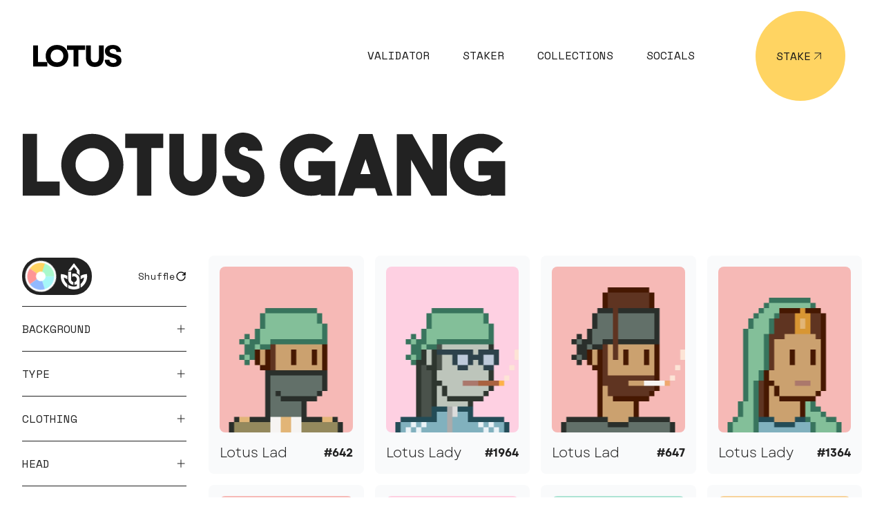

--- FILE ---
content_type: text/html; charset=utf-8
request_url: https://www.thelotus.io/collections/lotus-gang/B2UdummYKx4BAvx2kENgPcQjM1MFy72hNoyQaTS3Rp1A
body_size: 21577
content:
<!DOCTYPE html><html><head><meta charSet="utf-8"/><meta name="viewport" content="width=device-width"/><title>Lotus Gang</title><meta property="og:title" content="Lotus Gang"/><meta name="twitter:title" content="Lotus Gang"/><meta name="twitter:image" content="https://www.thelotus.io/img/share.png"/><meta property="og:image" content="https://www.thelotus.io/img/share.png"/><meta name="next-head-count" content="7"/><meta property="og:type" content="website"/><meta property="og:url" content="https://www.thelotus.io"/><meta name="twitter:card" content="summary_large_image"/><meta name="twitter:site" content="@LotusGangNFT"/><meta name="twitter:creator" content="@bunjil"/><link rel="icon" type="image/png" sizes="32x32" href="/favicon-32.png"/><link rel="icon" type="image/png" sizes="16x16" href="/favicon-16.png"/><link rel="icon" href="/icon.svg" type="image/svg+xml"/><link rel="apple-touch-icon" href="/apple-touch-icon.png"/><link rel="manifest" href="/manifest.webmanifest"/><link rel="preconnect" href="https://fonts.googleapis.com"/><link rel="preconnect" href="https://fonts.gstatic.com" crossorigin="true"/><link rel="preconnect" href="https://fonts.gstatic.com" crossorigin /><link rel="preload" href="/_next/static/css/034379d9d8f250ab.css" as="style"/><link rel="stylesheet" href="/_next/static/css/034379d9d8f250ab.css" data-n-g=""/><noscript data-n-css=""></noscript><script defer="" nomodule="" src="/_next/static/chunks/polyfills-c67a75d1b6f99dc8.js"></script><script src="/_next/static/chunks/webpack-5c615a95b22342fe.js" defer=""></script><script src="/_next/static/chunks/framework-98a03250f478bc31.js" defer=""></script><script src="/_next/static/chunks/main-de60d1ddcf72563e.js" defer=""></script><script src="/_next/static/chunks/pages/_app-3a9e8847d967e6a5.js" defer=""></script><script src="/_next/static/chunks/1bfc9850-dee6ac40c9640005.js" defer=""></script><script src="/_next/static/chunks/252f366e-6e3abb4eb3acf68f.js" defer=""></script><script src="/_next/static/chunks/d64684d8-07340e5d703dd778.js" defer=""></script><script src="/_next/static/chunks/94726e6d-2c3acc69a9be1f60.js" defer=""></script><script src="/_next/static/chunks/0c428ae2-ce48eb7083b52678.js" defer=""></script><script src="/_next/static/chunks/d7eeaac4-3ea98aa9cf4de74e.js" defer=""></script><script src="/_next/static/chunks/1a48c3c1-19547144b223d7d4.js" defer=""></script><script src="/_next/static/chunks/95b64a6e-666be97d4733ed7d.js" defer=""></script><script src="/_next/static/chunks/6728d85a-ed78cb04d1c3ff0c.js" defer=""></script><script src="/_next/static/chunks/5125-bcf34b4b1d94afaf.js" defer=""></script><script src="/_next/static/chunks/5675-96e7081cd4de195a.js" defer=""></script><script src="/_next/static/chunks/6338-f6617d11cd4ed022.js" defer=""></script><script src="/_next/static/chunks/1195-a60a620a0ed4828e.js" defer=""></script><script src="/_next/static/chunks/7364-e42e09016d247645.js" defer=""></script><script src="/_next/static/chunks/9742-7b29afbf164de5b4.js" defer=""></script><script src="/_next/static/chunks/9069-249069251c5e2939.js" defer=""></script><script src="/_next/static/chunks/pages/collections/%5B%5B...params%5D%5D-6df99d2d0fe93aea.js" defer=""></script><script src="/_next/static/l4_8FPW6VtSgx7FX-nqls/_buildManifest.js" defer=""></script><script src="/_next/static/l4_8FPW6VtSgx7FX-nqls/_ssgManifest.js" defer=""></script><style data-href="https://fonts.googleapis.com/css2?family=Space+Mono:wght@400;700&display=swap">@font-face{font-family:'Space Mono';font-style:normal;font-weight:400;font-display:swap;src:url(https://fonts.gstatic.com/s/spacemono/v13/i7dPIFZifjKcF5UAWdDRUEU.woff) format('woff')}@font-face{font-family:'Space Mono';font-style:normal;font-weight:700;font-display:swap;src:url(https://fonts.gstatic.com/s/spacemono/v13/i7dMIFZifjKcF5UAWdDRaPpZYFE.woff) format('woff')}@font-face{font-family:'Space Mono';font-style:normal;font-weight:400;font-display:swap;src:url(https://fonts.gstatic.com/s/spacemono/v13/i7dPIFZifjKcF5UAWdDRYE58RXi4EwSsbg.woff2) format('woff2');unicode-range:U+0102-0103,U+0110-0111,U+0128-0129,U+0168-0169,U+01A0-01A1,U+01AF-01B0,U+0300-0301,U+0303-0304,U+0308-0309,U+0323,U+0329,U+1EA0-1EF9,U+20AB}@font-face{font-family:'Space Mono';font-style:normal;font-weight:400;font-display:swap;src:url(https://fonts.gstatic.com/s/spacemono/v13/i7dPIFZifjKcF5UAWdDRYE98RXi4EwSsbg.woff2) format('woff2');unicode-range:U+0100-02AF,U+0304,U+0308,U+0329,U+1E00-1E9F,U+1EF2-1EFF,U+2020,U+20A0-20AB,U+20AD-20C0,U+2113,U+2C60-2C7F,U+A720-A7FF}@font-face{font-family:'Space Mono';font-style:normal;font-weight:400;font-display:swap;src:url(https://fonts.gstatic.com/s/spacemono/v13/i7dPIFZifjKcF5UAWdDRYEF8RXi4EwQ.woff2) format('woff2');unicode-range:U+0000-00FF,U+0131,U+0152-0153,U+02BB-02BC,U+02C6,U+02DA,U+02DC,U+0304,U+0308,U+0329,U+2000-206F,U+2074,U+20AC,U+2122,U+2191,U+2193,U+2212,U+2215,U+FEFF,U+FFFD}@font-face{font-family:'Space Mono';font-style:normal;font-weight:700;font-display:swap;src:url(https://fonts.gstatic.com/s/spacemono/v13/i7dMIFZifjKcF5UAWdDRaPpZUFqaHi6WZ3S_Yg.woff2) format('woff2');unicode-range:U+0102-0103,U+0110-0111,U+0128-0129,U+0168-0169,U+01A0-01A1,U+01AF-01B0,U+0300-0301,U+0303-0304,U+0308-0309,U+0323,U+0329,U+1EA0-1EF9,U+20AB}@font-face{font-family:'Space Mono';font-style:normal;font-weight:700;font-display:swap;src:url(https://fonts.gstatic.com/s/spacemono/v13/i7dMIFZifjKcF5UAWdDRaPpZUFuaHi6WZ3S_Yg.woff2) format('woff2');unicode-range:U+0100-02AF,U+0304,U+0308,U+0329,U+1E00-1E9F,U+1EF2-1EFF,U+2020,U+20A0-20AB,U+20AD-20C0,U+2113,U+2C60-2C7F,U+A720-A7FF}@font-face{font-family:'Space Mono';font-style:normal;font-weight:700;font-display:swap;src:url(https://fonts.gstatic.com/s/spacemono/v13/i7dMIFZifjKcF5UAWdDRaPpZUFWaHi6WZ3Q.woff2) format('woff2');unicode-range:U+0000-00FF,U+0131,U+0152-0153,U+02BB-02BC,U+02C6,U+02DA,U+02DC,U+0304,U+0308,U+0329,U+2000-206F,U+2074,U+20AC,U+2122,U+2191,U+2193,U+2212,U+2215,U+FEFF,U+FFFD}</style></head><body><div id="__next"><div id="loading-cursor" class="hidden xl:block opacity-0 overflow-hidden"></div><div style="position:fixed;top:1px;left:1px;width:1px;height:0;padding:0;margin:-1px;overflow:hidden;clip:rect(0, 0, 0, 0);white-space:nowrap;border-width:0;display:none"></div><header id="header" class="top-0 z-[9999] flex items-center w-full px-4 xl:px-12 py-2 text-neutral-900 fixed bg-opacity-75 scroll-"><div class="w-full mx-auto max-w-screen-lily-container flex items-center"><a class="flex items-center" href="/"><svg viewBox="0 0 730 183" fill="none" xmlns="http://www.w3.org/2000/svg" id="logo" class="w-32 transition-transform duration-1000 fill-black"><path d="M1.57952e-06 3.99999H39.75V158.75L22.75 141.75H116.25V179H1.57952e-06V3.99999ZM196.789 182.5C178.789 182.5 162.706 178.667 148.539 171C134.372 163.167 123.289 152.333 115.289 138.5C107.456 124.667 103.539 109 103.539 91.5C103.539 73.8333 107.456 58.1667 115.289 44.5C123.289 30.6667 134.372 19.9167 148.539 12.25C162.706 4.41665 178.789 0.499988 196.789 0.499988C214.956 0.499988 231.039 4.41665 245.039 12.25C259.206 19.9167 270.289 30.6667 278.289 44.5C286.289 58.3333 290.289 74 290.289 91.5C290.289 109.167 286.289 124.917 278.289 138.75C270.289 152.417 259.206 163.167 245.039 171C230.872 178.667 214.789 182.5 196.789 182.5ZM196.789 144.75C207.122 144.75 216.289 142.5 224.289 138C232.289 133.5 238.456 127.25 242.789 119.25C247.289 111.083 249.539 101.833 249.539 91.5C249.539 81.1667 247.289 72 242.789 64C238.456 55.8333 232.289 49.5 224.289 45C216.289 40.5 207.122 38.25 196.789 38.25C186.622 38.25 177.539 40.5 169.539 45C161.539 49.5 155.289 55.8333 150.789 64C146.289 72 144.039 81.1667 144.039 91.5C144.039 101.833 146.289 111.083 150.789 119.25C155.289 127.25 161.539 133.5 169.539 138C177.539 142.5 186.622 144.75 196.789 144.75ZM334.275 18.75H374.025V179H334.275V18.75ZM278.775 3.99999H429.525V41.25H278.775V3.99999ZM509.547 182.5C494.547 182.5 481.464 179.5 470.297 173.5C459.297 167.333 450.88 158.583 445.047 147.25C439.214 135.917 436.297 122.5 436.297 107V3.99999H476.047V104.25C476.047 117.75 478.88 127.917 484.547 134.75C490.214 141.417 498.547 144.75 509.547 144.75C520.714 144.75 529.047 141.417 534.547 134.75C540.214 127.917 543.047 117.75 543.047 104.25V3.99999H582.797V107C582.797 122.5 579.797 135.917 573.797 147.25C567.964 158.583 559.547 167.333 548.547 173.5C537.547 179.5 524.547 182.5 509.547 182.5ZM662.396 182.5C647.896 182.5 635.23 180.083 624.396 175.25C613.73 170.417 605.563 163.583 599.896 154.75C594.23 145.75 591.396 135.25 591.396 123.25H630.396C630.396 131.417 633.23 137.917 638.896 142.75C644.563 147.417 652.313 149.75 662.146 149.75C670.48 149.75 677.063 148.167 681.896 145C686.73 141.667 689.146 137.083 689.146 131.25C689.146 125.25 686.23 120.333 680.396 116.5C674.73 112.5 665.646 109.167 653.146 106.5C639.313 103.5 627.98 99.5833 619.146 94.75C610.313 89.9167 603.73 84 599.396 77C595.063 70 592.896 61.75 592.896 52.25C592.896 41.5833 595.48 32.4167 600.646 24.75C605.98 16.9167 613.563 10.9167 623.396 6.75C633.23 2.58332 644.813 0.499988 658.146 0.499988C671.813 0.499988 683.73 2.91665 693.896 7.74998C704.23 12.4167 712.146 19.0833 717.646 27.75C723.313 36.4167 726.146 46.5833 726.146 58.25H687.896C687.896 50.4167 685.313 44.25 680.146 39.75C674.98 35.25 667.813 33 658.646 33C653.146 33 648.313 33.75 644.146 35.25C640.146 36.5833 637.063 38.6667 634.896 41.5C632.73 44.3333 631.646 47.6667 631.646 51.5C631.646 57 634.313 61.5833 639.646 65.25C644.98 68.9167 654.313 72.25 667.646 75.25C689.48 80.4167 705.23 87.3333 714.896 96C724.563 104.5 729.396 115.75 729.396 129.75C729.396 146.25 723.396 159.167 711.396 168.5C699.563 177.833 683.23 182.5 662.396 182.5Z"></path></svg></a><ul class="w-full xl:w-auto ml-auto font-mono uppercase flex items-center"><li class="hidden xl:inline-block relative mr-12 cursor-pointer group border-b-2 transition-[border] duration-300 border-transparent hover:border-black"><a href="https://stakewiz.com/validator/gangtRyGPTvYWb8K3xS2feJQaCks4iJ7rytFUPtVqSY" target="_blank" rel="noreferrer">Validator</a></li><li class="hidden xl:inline-block border-b-2 mr-12 transition-[border] duration-300 border-transparent hover:border-black"><a href="https://staker.thelotus.io/" target="_blank" rel="noreferrer">STAKER</a></li><li class="hidden xl:inline-block relative mr-12 cursor-pointer group border-b-2 transition-[border] duration-300 border-transparent hover:border-black">Collections<ul class="absolute top-0 pt-10 text-center -translate-x-1/2 left-1/2 w-[200px] pointer-events-none group-hover:pointer-events-auto"><li class="bg-opacity-90 block transition-opacity duration-300 border-b-2 border-transparent opacity-0 pointer-events-none group-hover:opacity-100 group-hover:pointer-events-auto bg-white hover:bg-slate-50"><a class="block p-4 cursor-pointer" href="/collections/lily">LILY</a></li><li class="bg-opacity-90 block transition-opacity duration-300 border-b-2 border-transparent opacity-0 pointer-events-none group-hover:opacity-100 group-hover:pointer-events-auto bg-white hover:bg-slate-50"><a class="block p-4 cursor-pointer" href="/collections/lotus-gang">Lotus Gang</a></li></ul></li><li class="hidden xl:inline-block mr-12 relative cursor-pointer group border-b-2 transition-[border] duration-300 border-transparent hover:border-black">Socials<ul class="absolute top-0 pt-10 space-y-4 text-xl -translate-x-1/2 left-1/2"><li class="transition-opacity duration-300 opacity-0 pointer-events-none group-hover:opacity-100 group-hover:pointer-events-auto"><a href="https://twitter.com/thelotuscorp" target="_blank" rel="noreferrer"><svg stroke="currentColor" fill="currentColor" stroke-width="0" viewBox="0 0 512 512" height="1em" width="1em" xmlns="http://www.w3.org/2000/svg"><path d="M459.37 151.716c.325 4.548.325 9.097.325 13.645 0 138.72-105.583 298.558-298.558 298.558-59.452 0-114.68-17.219-161.137-47.106 8.447.974 16.568 1.299 25.34 1.299 49.055 0 94.213-16.568 130.274-44.832-46.132-.975-84.792-31.188-98.112-72.772 6.498.974 12.995 1.624 19.818 1.624 9.421 0 18.843-1.3 27.614-3.573-48.081-9.747-84.143-51.98-84.143-102.985v-1.299c13.969 7.797 30.214 12.67 47.431 13.319-28.264-18.843-46.781-51.005-46.781-87.391 0-19.492 5.197-37.36 14.294-52.954 51.655 63.675 129.3 105.258 216.365 109.807-1.624-7.797-2.599-15.918-2.599-24.04 0-57.828 46.782-104.934 104.934-104.934 30.213 0 57.502 12.67 76.67 33.137 23.715-4.548 46.456-13.32 66.599-25.34-7.798 24.366-24.366 44.833-46.132 57.827 21.117-2.273 41.584-8.122 60.426-16.243-14.292 20.791-32.161 39.308-52.628 54.253z"></path></svg></a></li><li class="transition-opacity duration-300 delay-200 opacity-0 pointer-events-none group-hover:opacity-100 group-hover:pointer-events-auto"><a href="https://discord.gg/vs8VvHb35k" target="_blank" rel="noreferrer"><svg stroke="currentColor" fill="currentColor" stroke-width="0" viewBox="0 0 640 512" height="1em" width="1em" xmlns="http://www.w3.org/2000/svg"><path d="M524.531,69.836a1.5,1.5,0,0,0-.764-.7A485.065,485.065,0,0,0,404.081,32.03a1.816,1.816,0,0,0-1.923.91,337.461,337.461,0,0,0-14.9,30.6,447.848,447.848,0,0,0-134.426,0,309.541,309.541,0,0,0-15.135-30.6,1.89,1.89,0,0,0-1.924-.91A483.689,483.689,0,0,0,116.085,69.137a1.712,1.712,0,0,0-.788.676C39.068,183.651,18.186,294.69,28.43,404.354a2.016,2.016,0,0,0,.765,1.375A487.666,487.666,0,0,0,176.02,479.918a1.9,1.9,0,0,0,2.063-.676A348.2,348.2,0,0,0,208.12,430.4a1.86,1.86,0,0,0-1.019-2.588,321.173,321.173,0,0,1-45.868-21.853,1.885,1.885,0,0,1-.185-3.126c3.082-2.309,6.166-4.711,9.109-7.137a1.819,1.819,0,0,1,1.9-.256c96.229,43.917,200.41,43.917,295.5,0a1.812,1.812,0,0,1,1.924.233c2.944,2.426,6.027,4.851,9.132,7.16a1.884,1.884,0,0,1-.162,3.126,301.407,301.407,0,0,1-45.89,21.83,1.875,1.875,0,0,0-1,2.611,391.055,391.055,0,0,0,30.014,48.815,1.864,1.864,0,0,0,2.063.7A486.048,486.048,0,0,0,610.7,405.729a1.882,1.882,0,0,0,.765-1.352C623.729,277.594,590.933,167.465,524.531,69.836ZM222.491,337.58c-28.972,0-52.844-26.587-52.844-59.239S193.056,219.1,222.491,219.1c29.665,0,53.306,26.82,52.843,59.239C275.334,310.993,251.924,337.58,222.491,337.58Zm195.38,0c-28.971,0-52.843-26.587-52.843-59.239S388.437,219.1,417.871,219.1c29.667,0,53.307,26.82,52.844,59.239C470.715,310.993,447.538,337.58,417.871,337.58Z"></path></svg></a></li></ul></li></ul><div class="p-2"><a href="https://stakewiz.com/validator/gangtRyGPTvYWb8K3xS2feJQaCks4iJ7rytFUPtVqSY" target="_blank" rel="noreferrer" class="hidden xl:flex items-center justify-center gap-1 rounded-full uppercase text-neutral-900 w-[130px] h-[130px] ml-8  transition duration-1000">Stake<svg width="20" height="20" viewBox="0 0 20 20" fill="none" xmlns="http://www.w3.org/2000/svg"><path d="M5.46702 14.583L14.3059 5.74412" stroke="#222222" stroke-linecap="round" stroke-linejoin="round"></path><path d="M14.3059 14.0762V5.74284H5.97257" stroke="#222222" stroke-linecap="round" stroke-linejoin="round"></path></svg></a></div></div><svg stroke="currentColor" fill="currentColor" stroke-width="0" viewBox="0 0 20 20" aria-hidden="true" class="ml-auto shrink-0 text-3xl cursor-pointer xl:hidden" height="1em" width="1em" xmlns="http://www.w3.org/2000/svg"><path fill-rule="evenodd" d="M3 5a1 1 0 011-1h12a1 1 0 110 2H4a1 1 0 01-1-1zM3 10a1 1 0 011-1h6a1 1 0 110 2H4a1 1 0 01-1-1zM3 15a1 1 0 011-1h12a1 1 0 110 2H4a1 1 0 01-1-1z" clip-rule="evenodd"></path></svg></header><div class="w-screen min-h-screen text-neutral-900 bg-lily-blue"><div class="relative"><div class="relative w-full bg-white text-lily-black pb-28"><div class="relative flex flex-col w-full px-4 py-32 mx-auto lg:px-8 lg:pt-48 max-w-[1480px]"><div id="masthead" class="flex items-center justify-between gap-4"><div class="block w-full mb-4"><h1 class="w-full mb-10 font-sans text-6xl font-bold lg:text-8xl"><svg viewBox="0 0 599 80" fill="none" xmlns="http://www.w3.org/2000/svg" class="w-[90%] lg:w-full lg:max-w-[700px]"><path d="M46.5432 78.5334H0.765625V1.53908H18.4691V60.83H46.5432V78.5334Z" fill="#222222"></path><path d="M86.9636 1.53908C92.2712 1.53908 97.2644 2.55171 101.943 4.57695C106.622 6.6022 110.708 9.36073 114.2 12.8525C117.692 16.2745 120.45 20.325 122.475 25.004C124.501 29.6831 125.513 34.6763 125.513 39.9839C125.513 45.2914 124.501 50.2847 122.475 54.9637C120.45 59.6428 117.692 63.7282 114.2 67.22C110.708 70.642 106.622 73.3656 101.943 75.3908C97.2644 77.4161 92.2712 78.4287 86.9636 78.4287C81.6561 78.4287 76.6628 77.4161 71.9838 75.3908C67.3047 73.3656 63.2193 70.642 59.7275 67.22C56.3056 63.7282 53.5819 59.6428 51.5567 54.9637C49.5314 50.2847 48.5188 45.2914 48.5188 39.9839C48.5188 34.6763 49.5314 29.6831 51.5567 25.004C53.5819 20.325 56.3056 16.2745 59.7275 12.8525C63.2193 9.36073 67.3047 6.6022 71.9838 4.57695C76.6628 2.55171 81.6561 1.53908 86.9636 1.53908ZM86.9636 60.7252C89.8269 60.7252 92.5156 60.2014 95.0297 59.1539C97.5438 58.0365 99.7436 56.5351 101.629 54.6495C103.515 52.7639 104.981 50.5641 106.029 48.05C107.146 45.5359 107.705 42.8472 107.705 39.9839C107.705 37.1206 107.146 34.4319 106.029 31.9178C104.981 29.4037 103.515 27.2039 101.629 25.3183C99.7436 23.4327 97.5438 21.9662 95.0297 20.9186C92.5156 19.8012 89.8269 19.2425 86.9636 19.2425C84.1003 19.2425 81.4117 19.8012 78.8975 20.9186C76.3834 21.9662 74.1836 23.4327 72.298 25.3183C70.4125 27.2039 68.911 29.4037 67.7936 31.9178C66.7461 34.4319 66.2223 37.1206 66.2223 39.9839C66.2223 42.8472 66.7461 45.5359 67.7936 48.05C68.911 50.5641 70.4125 52.7639 72.298 54.6495C74.1836 56.5351 76.3834 58.0365 78.8975 59.1539C81.4117 60.2014 84.1003 60.7252 86.9636 60.7252Z" fill="#222222"></path><path d="M174.889 1.32957V19.1378H160.119V78.5334H142.415V19.1378H127.75V1.32957H174.889Z" fill="#222222"></path><path d="M211.675 78.5334C207.764 78.5334 204.063 77.8351 200.571 76.4384C197.079 74.9718 193.972 72.9116 191.248 70.2579C188.455 67.4644 186.29 64.3218 184.753 60.83C183.287 57.3382 182.519 53.6019 182.449 49.6213V1.53908H200.152V49.5165C200.152 52.5893 201.304 55.278 203.609 57.5826C205.914 59.7475 208.637 60.83 211.78 60.83C213.316 60.83 214.783 60.5157 216.18 59.8872C217.576 59.2587 218.798 58.4206 219.846 57.3731C220.894 56.3255 221.697 55.1034 222.255 53.7067C222.814 52.31 223.093 50.8085 223.093 49.2023V1.53908H240.797V49.0975C240.867 53.0782 240.133 56.8493 238.597 60.411C237.13 63.9726 235.07 67.0803 232.417 69.7341C229.833 72.3879 226.76 74.5179 223.198 76.1241C219.706 77.6605 215.97 78.4636 211.989 78.5334H211.675Z" fill="#222222"></path><path d="M274.235 80C271.79 80 269.346 79.6508 266.902 78.9525C264.527 78.3239 262.258 77.3113 260.093 75.9146C256.322 73.4703 253.389 70.3277 251.294 66.4867C249.198 62.5759 248.151 58.3159 248.151 53.7067H265.854C265.854 55.8018 266.308 57.4429 267.216 58.6301C268.124 59.7475 268.927 60.5157 269.626 60.9347C270.883 61.7728 272.244 62.2267 273.711 62.2965C275.177 62.3664 276.609 62.087 278.006 61.4585C278.984 61.0395 279.752 60.5157 280.31 59.8872C280.939 59.2587 281.393 58.6651 281.672 58.1064C282.021 57.4778 282.231 56.8842 282.301 56.3255C282.371 55.7668 282.406 55.3129 282.406 54.9637C282.406 54.6146 282.371 54.1606 282.301 53.6019C282.231 53.0432 282.021 52.4496 281.672 51.8211C281.393 51.1926 280.939 50.599 280.31 50.0403C279.752 49.4118 278.984 48.8531 278.006 48.3642C277.238 48.015 276.4 47.7008 275.492 47.4214C274.654 47.1421 273.746 46.8278 272.768 46.4786C271.022 45.92 269.207 45.2914 267.321 44.5931C265.435 43.8947 263.55 42.9519 261.664 41.7647C259.22 40.2283 257.16 38.3078 255.484 36.0032C253.808 33.6986 252.585 31.2194 251.817 28.5657C251.119 25.9119 250.874 23.1883 251.084 20.3948C251.363 17.5316 252.166 14.808 253.493 12.224C254.75 9.84958 256.322 7.78941 258.207 6.04351C260.093 4.29761 262.188 2.93581 264.493 1.9581C266.797 0.910555 269.276 0.282029 271.93 0.0725231C274.584 -0.136987 277.273 0.107439 279.996 0.8058C282.65 1.43433 285.059 2.44695 287.224 3.84367C289.389 5.17056 291.24 6.81171 292.776 8.76713C294.382 10.6527 295.605 12.7827 296.443 15.1571C297.281 17.5316 297.7 20.0107 297.7 22.5947H279.996C279.996 20.9884 279.472 19.8711 278.425 19.2425C277.447 18.614 276.574 18.195 275.806 17.9855C275.666 17.9855 275.317 17.9506 274.758 17.8807C274.27 17.7411 273.676 17.7411 272.978 17.8807C272.349 17.9506 271.686 18.195 270.987 18.614C270.289 18.9632 269.73 19.5568 269.311 20.3948C268.753 21.5122 268.648 22.6994 268.997 23.9565C269.346 25.1437 270.045 26.0865 271.092 26.7849C272.07 27.3435 273.152 27.8673 274.339 28.3562C275.527 28.7752 276.784 29.1942 278.111 29.6132C279.298 29.9624 280.485 30.3465 281.672 30.7655C282.929 31.1845 284.186 31.6734 285.443 32.2321C290.053 34.3272 293.649 37.3999 296.233 41.4504C298.887 45.5009 300.214 50.0054 300.214 54.9637C300.214 59.8523 298.887 64.3218 296.233 68.3723C293.649 72.4228 290.053 75.4956 285.443 77.5907C283.628 78.4287 281.777 79.0223 279.891 79.3715C278.006 79.7905 276.12 80 274.235 80Z" fill="#222222"></path><path d="M388.001 35.4795V78.5334H370.193V76.6479C368.237 77.3462 366.212 77.87 364.117 78.2192C362.092 78.4985 360.067 78.6382 358.041 78.6382C353.083 78.6382 348.229 77.6954 343.481 75.8098C338.732 73.9243 334.472 71.0959 330.701 67.3247C326.929 63.5536 324.101 59.3285 322.215 54.6495C320.4 49.9006 319.492 45.047 319.492 40.0886C319.492 35.1303 320.4 30.2767 322.215 25.5278C324.101 20.7789 326.929 16.5189 330.701 12.7478C334.472 8.97663 338.732 6.14827 343.481 4.26269C348.229 2.37711 353.083 1.43432 358.041 1.43432C363 1.43432 367.853 2.37711 372.602 4.26269C377.351 6.14827 381.611 8.97663 385.382 12.7478L372.812 25.3183C370.786 23.293 368.482 21.7916 365.898 20.8139C363.314 19.7663 360.695 19.2425 358.041 19.2425C355.388 19.2425 352.769 19.7663 350.185 20.8139C347.601 21.7916 345.296 23.293 343.271 25.3183C341.246 27.3435 339.709 29.6481 338.662 32.2321C337.614 34.816 337.09 37.4349 337.09 40.0886C337.09 42.7424 337.614 45.3613 338.662 47.9452C339.709 50.5291 341.246 52.8337 343.271 54.859C345.087 56.6747 347.112 58.1064 349.347 59.1539C351.651 60.1316 353.991 60.7252 356.365 60.9347C358.81 61.0744 361.219 60.83 363.593 60.2015C365.968 59.5729 368.168 58.5254 370.193 57.0588V53.1829H354.794V35.4795H388.001Z" fill="#222222"></path><path d="M440.353 78.5334L437.315 69.2103H413.117L409.974 78.5334H391.223L417.412 1.64384H434.172L458.999 78.5334H440.353ZM419.192 51.5069H431.658L425.582 32.8606L419.192 51.5069Z" fill="#222222"></path><path d="M508.594 1.64384H526.297V78.5334H507.127L481.986 33.6986V78.5334H464.283V1.85334H483.557L508.594 46.5834V1.64384Z" fill="#222222"></path><path d="M598.532 35.4795V78.5334H580.724V76.6479C578.769 77.3462 576.744 77.87 574.649 78.2192C572.623 78.4985 570.598 78.6382 568.573 78.6382C563.614 78.6382 558.761 77.6954 554.012 75.8098C549.263 73.9243 545.003 71.0959 541.232 67.3247C537.461 63.5536 534.632 59.3285 532.747 54.6495C530.931 49.9006 530.023 45.047 530.023 40.0886C530.023 35.1303 530.931 30.2767 532.747 25.5278C534.632 20.7789 537.461 16.5189 541.232 12.7478C545.003 8.97663 549.263 6.14827 554.012 4.26269C558.761 2.37711 563.614 1.43432 568.573 1.43432C573.531 1.43432 578.385 2.37711 583.134 4.26269C587.883 6.14827 592.143 8.97663 595.914 12.7478L583.343 25.3183C581.318 23.293 579.013 21.7916 576.429 20.8139C573.845 19.7663 571.227 19.2425 568.573 19.2425C565.919 19.2425 563.3 19.7663 560.716 20.8139C558.132 21.7916 555.828 23.293 553.802 25.3183C551.777 27.3435 550.241 29.6481 549.193 32.2321C548.146 34.816 547.622 37.4349 547.622 40.0886C547.622 42.7424 548.146 45.3613 549.193 47.9452C550.241 50.5291 551.777 52.8337 553.802 54.859C555.618 56.6747 557.643 58.1064 559.878 59.1539C562.183 60.1316 564.522 60.7252 566.897 60.9347C569.341 61.0744 571.75 60.83 574.125 60.2015C576.499 59.5729 578.699 58.5254 580.724 57.0588V53.1829H565.325V35.4795H598.532Z" fill="#222222"></path></svg></h1></div></div><div class="grid-cols-9 lg:grid"><div class="flex items-center justify-start w-full mb-2 lg:mb-4 lg:hidden"><button class="flex items-center gap-2 mr-4"><svg stroke="currentColor" fill="currentColor" stroke-width="0" viewBox="0 0 512 512" height="1em" width="1em" xmlns="http://www.w3.org/2000/svg"><path d="M487.976 0H24.028C2.71 0-8.047 25.866 7.058 40.971L192 225.941V432c0 7.831 3.821 15.17 10.237 19.662l80 55.98C298.02 518.69 320 507.493 320 487.98V225.941l184.947-184.97C520.021 25.896 509.338 0 487.976 0z"></path></svg> Filter</button><button class="flex items-center gap-2 p-2 group"><svg stroke="currentColor" fill="currentColor" stroke-width="0" viewBox="0 0 24 24" class="transition duration-1000 group-hover:rotate-[360deg]" height="1em" width="1em" xmlns="http://www.w3.org/2000/svg"><path fill="none" stroke="#000" stroke-width="2" d="M20,8 C18.5974037,5.04031171 15.536972,3 12,3 C7.02943725,3 3,7.02943725 3,12 C3,16.9705627 7.02943725,21 12,21 L12,21 C16.9705627,21 21,16.9705627 21,12 M21,3 L21,9 L15,9"></path></svg>Shuffle</button></div><div class="hidden lg:block col-span-2"><div class="overflow-auto lg:sticky lg:mt-8 filter-listing lg:top-24 xl:top-44 lg:mb-60"><div class="flex items-center justify-between pb-4 pr-6"><label class="relative inline-flex items-center cursor-pointer"><input type="checkbox" class="sr-only peer"/><div class="flex items-center justify-between w-[101px] h-[54px] rounded-full bg-lily-black"><svg width="40" height="40" viewBox="0 0 40 40" fill="none" xmlns="http://www.w3.org/2000/svg" class="ml-[6px]"><path d="M28.2753 20C28.2753 19.5908 28.2455 19.1861 28.1879 18.7883L39.9986 17.0411L35.8656 7.47159L31.4856 8.51277L32.5268 4.1327L22.9579 0L21.2108 11.811C20.813 11.7534 20.4088 11.7236 19.9991 11.7236C19.5894 11.7236 19.1852 11.7534 18.7874 11.811L17.0407 0L7.47188 4.13315L8.51303 8.51322L4.13306 7.47205L0 17.0411L11.8102 18.7974C11.7526 19.1925 11.7234 19.5935 11.7234 19.9995C11.7234 20.4056 11.7526 20.8066 11.8102 21.2017L0 22.9585L4.13306 32.5279L8.51303 31.4868L7.47188 35.8668L17.0412 40L18.7883 28.189C19.1861 28.2466 19.5903 28.2764 20 28.2764C20.4097 28.2764 20.8139 28.2466 21.2117 28.189L22.9588 40L32.5281 35.8668L31.487 31.4868L35.8669 32.5279L40 22.9585L28.1893 21.2113C28.2469 20.8135 28.2766 20.4092 28.2766 19.9995L28.2753 20ZM22.5542 22.5552C21.9835 23.1263 21.2698 23.466 20.5281 23.5753C20.3525 23.6009 20.1756 23.6137 19.9991 23.6137C19.8226 23.6137 19.6456 23.6004 19.4701 23.5753C18.7284 23.466 18.0146 23.1267 17.444 22.5552C16.8701 21.9813 16.5295 21.262 16.4225 20.5167C16.3731 20.1742 16.3731 19.8262 16.4225 19.4838C16.5295 18.7384 16.8697 18.0196 17.444 17.4453C18.0146 16.8742 18.7284 16.5344 19.4701 16.4252C19.6456 16.3995 19.8226 16.3867 19.9991 16.3867C20.1756 16.3867 20.3525 16.4 20.5281 16.4252C21.2698 16.5344 21.9835 16.8737 22.5542 17.4453C23.1253 18.0164 23.465 18.7306 23.5743 19.4714C23.6255 19.8217 23.6255 20.1788 23.5743 20.529C23.465 21.2698 23.1257 21.984 22.5542 22.5552Z" fill="white"></path></svg><svg width="39" height="38" viewBox="0 0 39 38" fill="none" xmlns="http://www.w3.org/2000/svg" class="ml-auto mr-[6px]"><path d="M17.3766 26.9543C15.9625 26.3237 14.972 24.9227 14.9342 23.2876H14.9304V12.1289H10.8547V23.1819C10.8547 23.7861 10.9189 24.3714 11.0437 24.9378C11.4407 26.7693 12.4502 28.3666 13.8491 29.5184C14.1893 29.7978 14.5485 30.0508 14.9304 30.2698C15.9474 30.8627 17.1006 31.2441 18.3331 31.3536V27.2489C18.0004 27.1884 17.679 27.0865 17.3766 26.9543V26.9543ZM37.8761 15.7729C36.4242 15.7918 35.014 15.9693 33.6605 16.2978C31.9213 16.7132 30.2766 17.3703 28.7643 18.2313V23.3518C30.2351 22.1472 31.9402 21.2258 33.8004 20.6556C33.3693 24.4431 31.5054 27.7964 28.7643 30.1641V35.3602C34.0953 32.2146 37.7551 26.554 38.1142 20.0099C38.1331 19.6587 38.1445 19.3075 38.1445 18.9525C38.1445 17.8687 38.0537 16.8076 37.8798 15.7729H37.8761ZM9.37638 18.2275C7.86028 17.3703 6.21563 16.717 4.48025 16.3016C3.12672 15.9731 1.71648 15.7918 0.264656 15.7767C0.0907392 16.8114 0 17.8725 0 18.9563C0 19.3113 0.0113424 19.6624 0.0302464 20.0136C0.389422 26.554 4.04924 32.2183 9.38016 35.3639V30.1679C6.63908 27.804 4.77137 24.4469 4.34414 20.6594C6.20429 21.2258 7.90943 22.151 9.38016 23.3556V18.2313L9.37638 18.2275Z" fill="white"></path><path d="M19.0711 5.42641L23.2111 10.6527V14.4289C24.8898 15.2257 26.3076 16.4907 27.2868 18.0541V10.6527L22.5911 4.56544L19.0711 0L15.5512 4.56544L10.8555 10.6527H14.9312L19.0711 5.42641V5.42641Z" fill="white"></path><path d="M23.1428 16.0525C23.037 15.9921 22.9273 15.9317 22.8177 15.875C22.7799 15.8562 22.7421 15.8335 22.7005 15.8146C22.5568 15.7429 22.4131 15.6749 22.2619 15.6145C22.2543 15.6145 22.2505 15.6107 22.243 15.6069C22.1031 15.5465 21.9594 15.4936 21.812 15.4408C21.7666 15.4257 21.7175 15.4106 21.6721 15.3917C21.5624 15.3539 21.449 15.3199 21.3356 15.2897C21.2864 15.2746 21.2411 15.2633 21.1919 15.2482C21.0369 15.2067 20.8781 15.1689 20.7193 15.1349C20.7118 15.1349 20.7042 15.1349 20.6966 15.1311C20.5454 15.1009 20.3904 15.0745 20.2316 15.0518C20.1825 15.0443 20.1333 15.0405 20.0804 15.0329C19.9594 15.0178 19.8384 15.0065 19.7174 14.9952C19.6683 14.9914 19.6191 14.9876 19.5662 14.9839C19.3998 14.9725 19.2297 14.9688 19.0596 14.9688C18.1257 14.9688 17.2296 15.1236 16.3941 15.4106V20.0138C16.9347 19.5568 17.5964 19.2359 18.3223 19.1075C18.5605 19.0659 18.8062 19.0433 19.0596 19.0433C19.3129 19.0433 19.5586 19.0659 19.7968 19.1075C21.1314 19.3492 22.2468 20.2252 22.8063 21.4185C23.0332 21.8943 23.1693 22.4192 23.1957 22.9743C23.1957 22.9705 23.1957 22.9668 23.2033 22.9668V23.2877C23.1617 24.9228 22.1712 26.32 20.7609 26.9544C20.4584 27.0904 20.1371 27.1923 19.8006 27.2528V31.3575C21.0331 31.248 22.1901 30.8666 23.2033 30.2737V33.1852C23.1655 33.1965 23.1277 33.2078 23.0899 33.2154C22.035 33.5099 20.9348 33.695 19.8006 33.7478C19.5662 33.7592 19.328 33.7667 19.0936 33.7667H19.0369C18.7987 33.7667 18.5605 33.7592 18.3261 33.7478C17.1918 33.6912 16.0878 33.5099 15.0368 33.2154C14.999 33.2041 14.9612 33.1927 14.9234 33.1852C14.8591 33.1663 14.791 33.1437 14.723 33.1248C13.3921 32.7169 12.1445 32.1316 11.0027 31.3877C10.9497 31.3575 10.8968 31.3235 10.8477 31.2858V36.1457C12.031 36.7122 13.2787 37.1578 14.5831 37.4712C15.9366 37.7997 17.3506 37.981 18.8025 37.9961C18.8894 37.9999 18.9802 37.9999 19.0671 37.9999C19.1541 37.9999 19.2448 37.9999 19.3318 37.9961C20.7836 37.9772 22.1938 37.7997 23.5474 37.4712C24.8517 37.1578 26.1032 36.7122 27.2828 36.1457V23.1782C27.2828 20.1271 25.6117 17.4648 23.139 16.0525H23.1428Z" fill="white"></path></svg></div><div class="w-[46px] h-[46px] peer-checked:translate-x-[46px] absolute top-[4px] left-[4px] transition-all"><svg width="46" height="46" viewBox="0 0 46 46" fill="none" xmlns="http://www.w3.org/2000/svg" class="w-full h-full animate-spin"><circle cx="23" cy="23" r="22.5" fill="white"></circle><path d="M23.0565 23.0067L4.51562 16.9824C7.17725 8.79058 14.4432 3.51172 23.0565 3.51172V23.0067Z" fill="#FFD462"></path><path d="M23.0567 23.0067L11.5979 38.7781C4.62941 33.7154 1.85421 25.1743 4.51584 16.9824L23.0567 23.0067V23.0067Z" fill="#FF9596"></path><path d="M23.0564 23.0068L34.5152 38.7783C27.5467 43.841 18.5662 43.841 11.5977 38.7783L23.0564 23.0068Z" fill="#91B9FF"></path><path d="M23.0566 23.0067L41.5975 16.9824C44.2591 25.1743 41.4839 33.7154 34.5154 38.7781L23.0566 23.0067Z" fill="#A6F7F8"></path><path d="M23.0566 23.0067V3.51172C31.6699 3.51172 38.9359 8.79058 41.5975 16.9824L23.0566 23.0067V23.0067Z" fill="#A9F9CD"></path><path d="M23.0564 29.9673C26.8802 29.9673 29.98 26.8675 29.98 23.0437C29.98 19.2199 26.8802 16.1201 23.0564 16.1201C19.2326 16.1201 16.1328 19.2199 16.1328 23.0437C16.1328 26.8675 19.2326 29.9673 23.0564 29.9673Z" fill="white"></path></svg></div></label><button class="items-center hidden gap-2 p-2 ml-auto text-sm select-none lg:flex group">Shuffle<svg stroke="currentColor" fill="currentColor" stroke-width="0" viewBox="0 0 24 24" class="transition duration-1000 group-hover:rotate-[360deg] text-base" height="1em" width="1em" xmlns="http://www.w3.org/2000/svg"><path fill="none" stroke="#000" stroke-width="2" d="M20,8 C18.5974037,5.04031171 15.536972,3 12,3 C7.02943725,3 3,7.02943725 3,12 C3,16.9705627 7.02943725,21 12,21 L12,21 C16.9705627,21 21,16.9705627 21,12 M21,3 L21,9 L15,9"></path></svg></button></div><ul class="w-full"><li class="w-full pr-8 font-bold first:mt-0"><button class="flex items-center justify-between w-full py-5 font-light uppercase border-t border-lily-black" id="headlessui-disclosure-button-:R4dbkm:" type="button" aria-expanded="false" data-headlessui-state="">Background<svg stroke="currentColor" fill="currentColor" stroke-width="0" t="1551322312294" viewBox="0 0 1024 1024" version="1.1" height="1em" width="1em" xmlns="http://www.w3.org/2000/svg"><defs></defs><path d="M474 152m8 0l60 0q8 0 8 8l0 704q0 8-8 8l-60 0q-8 0-8-8l0-704q0-8 8-8Z"></path><path d="M168 474m8 0l672 0q8 0 8 8l0 60q0 8-8 8l-672 0q-8 0-8-8l0-60q0-8 8-8Z"></path></svg></button></li><li class="w-full pr-8 font-bold first:mt-0"><button class="flex items-center justify-between w-full py-5 font-light uppercase border-t border-lily-black" id="headlessui-disclosure-button-:R4lbkm:" type="button" aria-expanded="false" data-headlessui-state="">Type<svg stroke="currentColor" fill="currentColor" stroke-width="0" t="1551322312294" viewBox="0 0 1024 1024" version="1.1" height="1em" width="1em" xmlns="http://www.w3.org/2000/svg"><defs></defs><path d="M474 152m8 0l60 0q8 0 8 8l0 704q0 8-8 8l-60 0q-8 0-8-8l0-704q0-8 8-8Z"></path><path d="M168 474m8 0l672 0q8 0 8 8l0 60q0 8-8 8l-672 0q-8 0-8-8l0-60q0-8 8-8Z"></path></svg></button></li><li class="w-full pr-8 font-bold first:mt-0"><button class="flex items-center justify-between w-full py-5 font-light uppercase border-t border-lily-black" id="headlessui-disclosure-button-:R4tbkm:" type="button" aria-expanded="false" data-headlessui-state="">Clothing<svg stroke="currentColor" fill="currentColor" stroke-width="0" t="1551322312294" viewBox="0 0 1024 1024" version="1.1" height="1em" width="1em" xmlns="http://www.w3.org/2000/svg"><defs></defs><path d="M474 152m8 0l60 0q8 0 8 8l0 704q0 8-8 8l-60 0q-8 0-8-8l0-704q0-8 8-8Z"></path><path d="M168 474m8 0l672 0q8 0 8 8l0 60q0 8-8 8l-672 0q-8 0-8-8l0-60q0-8 8-8Z"></path></svg></button></li><li class="w-full pr-8 font-bold first:mt-0"><button class="flex items-center justify-between w-full py-5 font-light uppercase border-t border-lily-black" id="headlessui-disclosure-button-:R55bkm:" type="button" aria-expanded="false" data-headlessui-state="">Head<svg stroke="currentColor" fill="currentColor" stroke-width="0" t="1551322312294" viewBox="0 0 1024 1024" version="1.1" height="1em" width="1em" xmlns="http://www.w3.org/2000/svg"><defs></defs><path d="M474 152m8 0l60 0q8 0 8 8l0 704q0 8-8 8l-60 0q-8 0-8-8l0-704q0-8 8-8Z"></path><path d="M168 474m8 0l672 0q8 0 8 8l0 60q0 8-8 8l-672 0q-8 0-8-8l0-60q0-8 8-8Z"></path></svg></button></li><li class="w-full pr-8 font-bold first:mt-0"><button class="flex items-center justify-between w-full py-5 font-light uppercase border-t border-lily-black" id="headlessui-disclosure-button-:R5dbkm:" type="button" aria-expanded="false" data-headlessui-state="">Facial Hair<svg stroke="currentColor" fill="currentColor" stroke-width="0" t="1551322312294" viewBox="0 0 1024 1024" version="1.1" height="1em" width="1em" xmlns="http://www.w3.org/2000/svg"><defs></defs><path d="M474 152m8 0l60 0q8 0 8 8l0 704q0 8-8 8l-60 0q-8 0-8-8l0-704q0-8 8-8Z"></path><path d="M168 474m8 0l672 0q8 0 8 8l0 60q0 8-8 8l-672 0q-8 0-8-8l0-60q0-8 8-8Z"></path></svg></button></li><li class="w-full pr-8 font-bold first:mt-0"><button class="flex items-center justify-between w-full py-5 font-light uppercase border-t border-lily-black" id="headlessui-disclosure-button-:R5lbkm:" type="button" aria-expanded="false" data-headlessui-state="">Helmet<svg stroke="currentColor" fill="currentColor" stroke-width="0" t="1551322312294" viewBox="0 0 1024 1024" version="1.1" height="1em" width="1em" xmlns="http://www.w3.org/2000/svg"><defs></defs><path d="M474 152m8 0l60 0q8 0 8 8l0 704q0 8-8 8l-60 0q-8 0-8-8l0-704q0-8 8-8Z"></path><path d="M168 474m8 0l672 0q8 0 8 8l0 60q0 8-8 8l-672 0q-8 0-8-8l0-60q0-8 8-8Z"></path></svg></button></li><li class="w-full pr-8 font-bold first:mt-0"><button class="flex items-center justify-between w-full py-5 font-light uppercase border-t border-lily-black" id="headlessui-disclosure-button-:R5tbkm:" type="button" aria-expanded="false" data-headlessui-state="">Accessory 1<svg stroke="currentColor" fill="currentColor" stroke-width="0" t="1551322312294" viewBox="0 0 1024 1024" version="1.1" height="1em" width="1em" xmlns="http://www.w3.org/2000/svg"><defs></defs><path d="M474 152m8 0l60 0q8 0 8 8l0 704q0 8-8 8l-60 0q-8 0-8-8l0-704q0-8 8-8Z"></path><path d="M168 474m8 0l672 0q8 0 8 8l0 60q0 8-8 8l-672 0q-8 0-8-8l0-60q0-8 8-8Z"></path></svg></button></li><li class="w-full pr-8 font-bold first:mt-0"><button class="flex items-center justify-between w-full py-5 font-light uppercase border-t border-lily-black" id="headlessui-disclosure-button-:R65bkm:" type="button" aria-expanded="false" data-headlessui-state="">Accessory 2<svg stroke="currentColor" fill="currentColor" stroke-width="0" t="1551322312294" viewBox="0 0 1024 1024" version="1.1" height="1em" width="1em" xmlns="http://www.w3.org/2000/svg"><defs></defs><path d="M474 152m8 0l60 0q8 0 8 8l0 704q0 8-8 8l-60 0q-8 0-8-8l0-704q0-8 8-8Z"></path><path d="M168 474m8 0l672 0q8 0 8 8l0 60q0 8-8 8l-672 0q-8 0-8-8l0-60q0-8 8-8Z"></path></svg></button></li><li class="w-full pr-8 font-bold first:mt-0"><button class="flex items-center justify-between w-full py-5 font-light uppercase border-t border-lily-black" id="headlessui-disclosure-button-:R6dbkm:" type="button" aria-expanded="false" data-headlessui-state="">Accessory 3<svg stroke="currentColor" fill="currentColor" stroke-width="0" t="1551322312294" viewBox="0 0 1024 1024" version="1.1" height="1em" width="1em" xmlns="http://www.w3.org/2000/svg"><defs></defs><path d="M474 152m8 0l60 0q8 0 8 8l0 704q0 8-8 8l-60 0q-8 0-8-8l0-704q0-8 8-8Z"></path><path d="M168 474m8 0l672 0q8 0 8 8l0 60q0 8-8 8l-672 0q-8 0-8-8l0-60q0-8 8-8Z"></path></svg></button></li></ul></div></div><div class="flex flex-col items-center col-span-7 lg:mt-[29px]"><div class="grid w-full grid-cols-2 gap-4 mb-16 sm:grid-cols-3 xl:grid-cols-4"><div class="p-4 transition rounded-lg bg-gray-50 hover:scale-105"><a href="/collections/lotus-gang/6gUYjR88NkFoiVqqtC8WjMWNb2aptM9Xp36nxn1FAhEA"><div class="relative w-full h-[160px] md:h-[200px] lg:h-[240px] bg-slate-50 flex items-center justify-center"><span style="display:inherit"><span style="display:inline-block;background-color:#aaa;width:10px;height:10px;margin:2px;border-radius:100%;animation:react-spinners-BeatLoader-beat 0.7s 0s infinite linear;animation-fill-mode:both"></span><span style="display:inline-block;background-color:#aaa;width:10px;height:10px;margin:2px;border-radius:100%;animation:react-spinners-BeatLoader-beat 0.7s 0.35s infinite linear;animation-fill-mode:both"></span><span style="display:inline-block;background-color:#aaa;width:10px;height:10px;margin:2px;border-radius:100%;animation:react-spinners-BeatLoader-beat 0.7s 0s infinite linear;animation-fill-mode:both"></span></span><div class="absolute top-0 left-0 w-full h-full"><span style="box-sizing:border-box;display:block;overflow:hidden;width:initial;height:initial;background:none;opacity:1;border:0;margin:0;padding:0;position:absolute;top:0;left:0;bottom:0;right:0"><img src="[data-uri]" decoding="async" data-nimg="fill" class="object-cover rounded-lg" style="position:absolute;top:0;left:0;bottom:0;right:0;box-sizing:border-box;padding:0;border:none;margin:auto;display:block;width:0;height:0;min-width:100%;max-width:100%;min-height:100%;max-height:100%"/><noscript><img sizes="100vw" srcSet="/_next/image?url=https%3A%2F%2Flotusgang-assets.sfo3.cdn.digitaloceanspaces.com%2Fcollections%2Flotus-gang%2Fwebp%2F6gUYjR88NkFoiVqqtC8WjMWNb2aptM9Xp36nxn1FAhEA.webp&amp;w=640&amp;q=100 640w, /_next/image?url=https%3A%2F%2Flotusgang-assets.sfo3.cdn.digitaloceanspaces.com%2Fcollections%2Flotus-gang%2Fwebp%2F6gUYjR88NkFoiVqqtC8WjMWNb2aptM9Xp36nxn1FAhEA.webp&amp;w=750&amp;q=100 750w, /_next/image?url=https%3A%2F%2Flotusgang-assets.sfo3.cdn.digitaloceanspaces.com%2Fcollections%2Flotus-gang%2Fwebp%2F6gUYjR88NkFoiVqqtC8WjMWNb2aptM9Xp36nxn1FAhEA.webp&amp;w=828&amp;q=100 828w, /_next/image?url=https%3A%2F%2Flotusgang-assets.sfo3.cdn.digitaloceanspaces.com%2Fcollections%2Flotus-gang%2Fwebp%2F6gUYjR88NkFoiVqqtC8WjMWNb2aptM9Xp36nxn1FAhEA.webp&amp;w=1080&amp;q=100 1080w, /_next/image?url=https%3A%2F%2Flotusgang-assets.sfo3.cdn.digitaloceanspaces.com%2Fcollections%2Flotus-gang%2Fwebp%2F6gUYjR88NkFoiVqqtC8WjMWNb2aptM9Xp36nxn1FAhEA.webp&amp;w=1200&amp;q=100 1200w, /_next/image?url=https%3A%2F%2Flotusgang-assets.sfo3.cdn.digitaloceanspaces.com%2Fcollections%2Flotus-gang%2Fwebp%2F6gUYjR88NkFoiVqqtC8WjMWNb2aptM9Xp36nxn1FAhEA.webp&amp;w=1920&amp;q=100 1920w, /_next/image?url=https%3A%2F%2Flotusgang-assets.sfo3.cdn.digitaloceanspaces.com%2Fcollections%2Flotus-gang%2Fwebp%2F6gUYjR88NkFoiVqqtC8WjMWNb2aptM9Xp36nxn1FAhEA.webp&amp;w=2048&amp;q=100 2048w, /_next/image?url=https%3A%2F%2Flotusgang-assets.sfo3.cdn.digitaloceanspaces.com%2Fcollections%2Flotus-gang%2Fwebp%2F6gUYjR88NkFoiVqqtC8WjMWNb2aptM9Xp36nxn1FAhEA.webp&amp;w=3840&amp;q=100 3840w" src="/_next/image?url=https%3A%2F%2Flotusgang-assets.sfo3.cdn.digitaloceanspaces.com%2Fcollections%2Flotus-gang%2Fwebp%2F6gUYjR88NkFoiVqqtC8WjMWNb2aptM9Xp36nxn1FAhEA.webp&amp;w=3840&amp;q=100" decoding="async" data-nimg="fill" style="position:absolute;top:0;left:0;bottom:0;right:0;box-sizing:border-box;padding:0;border:none;margin:auto;display:block;width:0;height:0;min-width:100%;max-width:100%;min-height:100%;max-height:100%" class="object-cover rounded-lg" loading="lazy"/></noscript></span></div></div><div class="flex items-center justify-between mt-4 font-sans"><h3 class="text-xl">Lotus Lad</h3><h4 class="font-semibold">#642</h4></div></a></div><div class="p-4 transition rounded-lg bg-gray-50 hover:scale-105"><a href="/collections/lotus-gang/7BEvccaPeGpCc9qrrUHxfVqJc9zdhJokNDz5qPM1CgX5"><div class="relative w-full h-[160px] md:h-[200px] lg:h-[240px] bg-slate-50 flex items-center justify-center"><span style="display:inherit"><span style="display:inline-block;background-color:#aaa;width:10px;height:10px;margin:2px;border-radius:100%;animation:react-spinners-BeatLoader-beat 0.7s 0s infinite linear;animation-fill-mode:both"></span><span style="display:inline-block;background-color:#aaa;width:10px;height:10px;margin:2px;border-radius:100%;animation:react-spinners-BeatLoader-beat 0.7s 0.35s infinite linear;animation-fill-mode:both"></span><span style="display:inline-block;background-color:#aaa;width:10px;height:10px;margin:2px;border-radius:100%;animation:react-spinners-BeatLoader-beat 0.7s 0s infinite linear;animation-fill-mode:both"></span></span><div class="absolute top-0 left-0 w-full h-full"><span style="box-sizing:border-box;display:block;overflow:hidden;width:initial;height:initial;background:none;opacity:1;border:0;margin:0;padding:0;position:absolute;top:0;left:0;bottom:0;right:0"><img src="[data-uri]" decoding="async" data-nimg="fill" class="object-cover rounded-lg" style="position:absolute;top:0;left:0;bottom:0;right:0;box-sizing:border-box;padding:0;border:none;margin:auto;display:block;width:0;height:0;min-width:100%;max-width:100%;min-height:100%;max-height:100%"/><noscript><img sizes="100vw" srcSet="/_next/image?url=https%3A%2F%2Flotusgang-assets.sfo3.cdn.digitaloceanspaces.com%2Fcollections%2Flotus-gang%2Fwebp%2F7BEvccaPeGpCc9qrrUHxfVqJc9zdhJokNDz5qPM1CgX5.webp&amp;w=640&amp;q=100 640w, /_next/image?url=https%3A%2F%2Flotusgang-assets.sfo3.cdn.digitaloceanspaces.com%2Fcollections%2Flotus-gang%2Fwebp%2F7BEvccaPeGpCc9qrrUHxfVqJc9zdhJokNDz5qPM1CgX5.webp&amp;w=750&amp;q=100 750w, /_next/image?url=https%3A%2F%2Flotusgang-assets.sfo3.cdn.digitaloceanspaces.com%2Fcollections%2Flotus-gang%2Fwebp%2F7BEvccaPeGpCc9qrrUHxfVqJc9zdhJokNDz5qPM1CgX5.webp&amp;w=828&amp;q=100 828w, /_next/image?url=https%3A%2F%2Flotusgang-assets.sfo3.cdn.digitaloceanspaces.com%2Fcollections%2Flotus-gang%2Fwebp%2F7BEvccaPeGpCc9qrrUHxfVqJc9zdhJokNDz5qPM1CgX5.webp&amp;w=1080&amp;q=100 1080w, /_next/image?url=https%3A%2F%2Flotusgang-assets.sfo3.cdn.digitaloceanspaces.com%2Fcollections%2Flotus-gang%2Fwebp%2F7BEvccaPeGpCc9qrrUHxfVqJc9zdhJokNDz5qPM1CgX5.webp&amp;w=1200&amp;q=100 1200w, /_next/image?url=https%3A%2F%2Flotusgang-assets.sfo3.cdn.digitaloceanspaces.com%2Fcollections%2Flotus-gang%2Fwebp%2F7BEvccaPeGpCc9qrrUHxfVqJc9zdhJokNDz5qPM1CgX5.webp&amp;w=1920&amp;q=100 1920w, /_next/image?url=https%3A%2F%2Flotusgang-assets.sfo3.cdn.digitaloceanspaces.com%2Fcollections%2Flotus-gang%2Fwebp%2F7BEvccaPeGpCc9qrrUHxfVqJc9zdhJokNDz5qPM1CgX5.webp&amp;w=2048&amp;q=100 2048w, /_next/image?url=https%3A%2F%2Flotusgang-assets.sfo3.cdn.digitaloceanspaces.com%2Fcollections%2Flotus-gang%2Fwebp%2F7BEvccaPeGpCc9qrrUHxfVqJc9zdhJokNDz5qPM1CgX5.webp&amp;w=3840&amp;q=100 3840w" src="/_next/image?url=https%3A%2F%2Flotusgang-assets.sfo3.cdn.digitaloceanspaces.com%2Fcollections%2Flotus-gang%2Fwebp%2F7BEvccaPeGpCc9qrrUHxfVqJc9zdhJokNDz5qPM1CgX5.webp&amp;w=3840&amp;q=100" decoding="async" data-nimg="fill" style="position:absolute;top:0;left:0;bottom:0;right:0;box-sizing:border-box;padding:0;border:none;margin:auto;display:block;width:0;height:0;min-width:100%;max-width:100%;min-height:100%;max-height:100%" class="object-cover rounded-lg" loading="lazy"/></noscript></span></div></div><div class="flex items-center justify-between mt-4 font-sans"><h3 class="text-xl">Lotus Lady</h3><h4 class="font-semibold">#1964</h4></div></a></div><div class="p-4 transition rounded-lg bg-gray-50 hover:scale-105"><a href="/collections/lotus-gang/61YeTxXe7QfFYWc8NMMZxGyhiUTTe18oA8mro3dFDKmS"><div class="relative w-full h-[160px] md:h-[200px] lg:h-[240px] bg-slate-50 flex items-center justify-center"><span style="display:inherit"><span style="display:inline-block;background-color:#aaa;width:10px;height:10px;margin:2px;border-radius:100%;animation:react-spinners-BeatLoader-beat 0.7s 0s infinite linear;animation-fill-mode:both"></span><span style="display:inline-block;background-color:#aaa;width:10px;height:10px;margin:2px;border-radius:100%;animation:react-spinners-BeatLoader-beat 0.7s 0.35s infinite linear;animation-fill-mode:both"></span><span style="display:inline-block;background-color:#aaa;width:10px;height:10px;margin:2px;border-radius:100%;animation:react-spinners-BeatLoader-beat 0.7s 0s infinite linear;animation-fill-mode:both"></span></span><div class="absolute top-0 left-0 w-full h-full"><span style="box-sizing:border-box;display:block;overflow:hidden;width:initial;height:initial;background:none;opacity:1;border:0;margin:0;padding:0;position:absolute;top:0;left:0;bottom:0;right:0"><img src="[data-uri]" decoding="async" data-nimg="fill" class="object-cover rounded-lg" style="position:absolute;top:0;left:0;bottom:0;right:0;box-sizing:border-box;padding:0;border:none;margin:auto;display:block;width:0;height:0;min-width:100%;max-width:100%;min-height:100%;max-height:100%"/><noscript><img sizes="100vw" srcSet="/_next/image?url=https%3A%2F%2Flotusgang-assets.sfo3.cdn.digitaloceanspaces.com%2Fcollections%2Flotus-gang%2Fwebp%2F61YeTxXe7QfFYWc8NMMZxGyhiUTTe18oA8mro3dFDKmS.webp&amp;w=640&amp;q=100 640w, /_next/image?url=https%3A%2F%2Flotusgang-assets.sfo3.cdn.digitaloceanspaces.com%2Fcollections%2Flotus-gang%2Fwebp%2F61YeTxXe7QfFYWc8NMMZxGyhiUTTe18oA8mro3dFDKmS.webp&amp;w=750&amp;q=100 750w, /_next/image?url=https%3A%2F%2Flotusgang-assets.sfo3.cdn.digitaloceanspaces.com%2Fcollections%2Flotus-gang%2Fwebp%2F61YeTxXe7QfFYWc8NMMZxGyhiUTTe18oA8mro3dFDKmS.webp&amp;w=828&amp;q=100 828w, /_next/image?url=https%3A%2F%2Flotusgang-assets.sfo3.cdn.digitaloceanspaces.com%2Fcollections%2Flotus-gang%2Fwebp%2F61YeTxXe7QfFYWc8NMMZxGyhiUTTe18oA8mro3dFDKmS.webp&amp;w=1080&amp;q=100 1080w, /_next/image?url=https%3A%2F%2Flotusgang-assets.sfo3.cdn.digitaloceanspaces.com%2Fcollections%2Flotus-gang%2Fwebp%2F61YeTxXe7QfFYWc8NMMZxGyhiUTTe18oA8mro3dFDKmS.webp&amp;w=1200&amp;q=100 1200w, /_next/image?url=https%3A%2F%2Flotusgang-assets.sfo3.cdn.digitaloceanspaces.com%2Fcollections%2Flotus-gang%2Fwebp%2F61YeTxXe7QfFYWc8NMMZxGyhiUTTe18oA8mro3dFDKmS.webp&amp;w=1920&amp;q=100 1920w, /_next/image?url=https%3A%2F%2Flotusgang-assets.sfo3.cdn.digitaloceanspaces.com%2Fcollections%2Flotus-gang%2Fwebp%2F61YeTxXe7QfFYWc8NMMZxGyhiUTTe18oA8mro3dFDKmS.webp&amp;w=2048&amp;q=100 2048w, /_next/image?url=https%3A%2F%2Flotusgang-assets.sfo3.cdn.digitaloceanspaces.com%2Fcollections%2Flotus-gang%2Fwebp%2F61YeTxXe7QfFYWc8NMMZxGyhiUTTe18oA8mro3dFDKmS.webp&amp;w=3840&amp;q=100 3840w" src="/_next/image?url=https%3A%2F%2Flotusgang-assets.sfo3.cdn.digitaloceanspaces.com%2Fcollections%2Flotus-gang%2Fwebp%2F61YeTxXe7QfFYWc8NMMZxGyhiUTTe18oA8mro3dFDKmS.webp&amp;w=3840&amp;q=100" decoding="async" data-nimg="fill" style="position:absolute;top:0;left:0;bottom:0;right:0;box-sizing:border-box;padding:0;border:none;margin:auto;display:block;width:0;height:0;min-width:100%;max-width:100%;min-height:100%;max-height:100%" class="object-cover rounded-lg" loading="lazy"/></noscript></span></div></div><div class="flex items-center justify-between mt-4 font-sans"><h3 class="text-xl">Lotus Lad</h3><h4 class="font-semibold">#647</h4></div></a></div><div class="p-4 transition rounded-lg bg-gray-50 hover:scale-105"><a href="/collections/lotus-gang/Ht9wdZxfAMCAn8TWX8T7ENrwqbujyYhdoFUNrHNPnHYg"><div class="relative w-full h-[160px] md:h-[200px] lg:h-[240px] bg-slate-50 flex items-center justify-center"><span style="display:inherit"><span style="display:inline-block;background-color:#aaa;width:10px;height:10px;margin:2px;border-radius:100%;animation:react-spinners-BeatLoader-beat 0.7s 0s infinite linear;animation-fill-mode:both"></span><span style="display:inline-block;background-color:#aaa;width:10px;height:10px;margin:2px;border-radius:100%;animation:react-spinners-BeatLoader-beat 0.7s 0.35s infinite linear;animation-fill-mode:both"></span><span style="display:inline-block;background-color:#aaa;width:10px;height:10px;margin:2px;border-radius:100%;animation:react-spinners-BeatLoader-beat 0.7s 0s infinite linear;animation-fill-mode:both"></span></span><div class="absolute top-0 left-0 w-full h-full"><span style="box-sizing:border-box;display:block;overflow:hidden;width:initial;height:initial;background:none;opacity:1;border:0;margin:0;padding:0;position:absolute;top:0;left:0;bottom:0;right:0"><img src="[data-uri]" decoding="async" data-nimg="fill" class="object-cover rounded-lg" style="position:absolute;top:0;left:0;bottom:0;right:0;box-sizing:border-box;padding:0;border:none;margin:auto;display:block;width:0;height:0;min-width:100%;max-width:100%;min-height:100%;max-height:100%"/><noscript><img sizes="100vw" srcSet="/_next/image?url=https%3A%2F%2Flotusgang-assets.sfo3.cdn.digitaloceanspaces.com%2Fcollections%2Flotus-gang%2Fwebp%2FHt9wdZxfAMCAn8TWX8T7ENrwqbujyYhdoFUNrHNPnHYg.webp&amp;w=640&amp;q=100 640w, /_next/image?url=https%3A%2F%2Flotusgang-assets.sfo3.cdn.digitaloceanspaces.com%2Fcollections%2Flotus-gang%2Fwebp%2FHt9wdZxfAMCAn8TWX8T7ENrwqbujyYhdoFUNrHNPnHYg.webp&amp;w=750&amp;q=100 750w, /_next/image?url=https%3A%2F%2Flotusgang-assets.sfo3.cdn.digitaloceanspaces.com%2Fcollections%2Flotus-gang%2Fwebp%2FHt9wdZxfAMCAn8TWX8T7ENrwqbujyYhdoFUNrHNPnHYg.webp&amp;w=828&amp;q=100 828w, /_next/image?url=https%3A%2F%2Flotusgang-assets.sfo3.cdn.digitaloceanspaces.com%2Fcollections%2Flotus-gang%2Fwebp%2FHt9wdZxfAMCAn8TWX8T7ENrwqbujyYhdoFUNrHNPnHYg.webp&amp;w=1080&amp;q=100 1080w, /_next/image?url=https%3A%2F%2Flotusgang-assets.sfo3.cdn.digitaloceanspaces.com%2Fcollections%2Flotus-gang%2Fwebp%2FHt9wdZxfAMCAn8TWX8T7ENrwqbujyYhdoFUNrHNPnHYg.webp&amp;w=1200&amp;q=100 1200w, /_next/image?url=https%3A%2F%2Flotusgang-assets.sfo3.cdn.digitaloceanspaces.com%2Fcollections%2Flotus-gang%2Fwebp%2FHt9wdZxfAMCAn8TWX8T7ENrwqbujyYhdoFUNrHNPnHYg.webp&amp;w=1920&amp;q=100 1920w, /_next/image?url=https%3A%2F%2Flotusgang-assets.sfo3.cdn.digitaloceanspaces.com%2Fcollections%2Flotus-gang%2Fwebp%2FHt9wdZxfAMCAn8TWX8T7ENrwqbujyYhdoFUNrHNPnHYg.webp&amp;w=2048&amp;q=100 2048w, /_next/image?url=https%3A%2F%2Flotusgang-assets.sfo3.cdn.digitaloceanspaces.com%2Fcollections%2Flotus-gang%2Fwebp%2FHt9wdZxfAMCAn8TWX8T7ENrwqbujyYhdoFUNrHNPnHYg.webp&amp;w=3840&amp;q=100 3840w" src="/_next/image?url=https%3A%2F%2Flotusgang-assets.sfo3.cdn.digitaloceanspaces.com%2Fcollections%2Flotus-gang%2Fwebp%2FHt9wdZxfAMCAn8TWX8T7ENrwqbujyYhdoFUNrHNPnHYg.webp&amp;w=3840&amp;q=100" decoding="async" data-nimg="fill" style="position:absolute;top:0;left:0;bottom:0;right:0;box-sizing:border-box;padding:0;border:none;margin:auto;display:block;width:0;height:0;min-width:100%;max-width:100%;min-height:100%;max-height:100%" class="object-cover rounded-lg" loading="lazy"/></noscript></span></div></div><div class="flex items-center justify-between mt-4 font-sans"><h3 class="text-xl">Lotus Lady</h3><h4 class="font-semibold">#1364</h4></div></a></div><div class="p-4 transition rounded-lg bg-gray-50 hover:scale-105"><a href="/collections/lotus-gang/7uX82VfdXdc7UYCrC8LNosoKw9NTdfeTUvhGEHrMtwFv"><div class="relative w-full h-[160px] md:h-[200px] lg:h-[240px] bg-slate-50 flex items-center justify-center"><span style="display:inherit"><span style="display:inline-block;background-color:#aaa;width:10px;height:10px;margin:2px;border-radius:100%;animation:react-spinners-BeatLoader-beat 0.7s 0s infinite linear;animation-fill-mode:both"></span><span style="display:inline-block;background-color:#aaa;width:10px;height:10px;margin:2px;border-radius:100%;animation:react-spinners-BeatLoader-beat 0.7s 0.35s infinite linear;animation-fill-mode:both"></span><span style="display:inline-block;background-color:#aaa;width:10px;height:10px;margin:2px;border-radius:100%;animation:react-spinners-BeatLoader-beat 0.7s 0s infinite linear;animation-fill-mode:both"></span></span><div class="absolute top-0 left-0 w-full h-full"><span style="box-sizing:border-box;display:block;overflow:hidden;width:initial;height:initial;background:none;opacity:1;border:0;margin:0;padding:0;position:absolute;top:0;left:0;bottom:0;right:0"><img src="[data-uri]" decoding="async" data-nimg="fill" class="object-cover rounded-lg" style="position:absolute;top:0;left:0;bottom:0;right:0;box-sizing:border-box;padding:0;border:none;margin:auto;display:block;width:0;height:0;min-width:100%;max-width:100%;min-height:100%;max-height:100%"/><noscript><img sizes="100vw" srcSet="/_next/image?url=https%3A%2F%2Flotusgang-assets.sfo3.cdn.digitaloceanspaces.com%2Fcollections%2Flotus-gang%2Fwebp%2F7uX82VfdXdc7UYCrC8LNosoKw9NTdfeTUvhGEHrMtwFv.webp&amp;w=640&amp;q=100 640w, /_next/image?url=https%3A%2F%2Flotusgang-assets.sfo3.cdn.digitaloceanspaces.com%2Fcollections%2Flotus-gang%2Fwebp%2F7uX82VfdXdc7UYCrC8LNosoKw9NTdfeTUvhGEHrMtwFv.webp&amp;w=750&amp;q=100 750w, /_next/image?url=https%3A%2F%2Flotusgang-assets.sfo3.cdn.digitaloceanspaces.com%2Fcollections%2Flotus-gang%2Fwebp%2F7uX82VfdXdc7UYCrC8LNosoKw9NTdfeTUvhGEHrMtwFv.webp&amp;w=828&amp;q=100 828w, /_next/image?url=https%3A%2F%2Flotusgang-assets.sfo3.cdn.digitaloceanspaces.com%2Fcollections%2Flotus-gang%2Fwebp%2F7uX82VfdXdc7UYCrC8LNosoKw9NTdfeTUvhGEHrMtwFv.webp&amp;w=1080&amp;q=100 1080w, /_next/image?url=https%3A%2F%2Flotusgang-assets.sfo3.cdn.digitaloceanspaces.com%2Fcollections%2Flotus-gang%2Fwebp%2F7uX82VfdXdc7UYCrC8LNosoKw9NTdfeTUvhGEHrMtwFv.webp&amp;w=1200&amp;q=100 1200w, /_next/image?url=https%3A%2F%2Flotusgang-assets.sfo3.cdn.digitaloceanspaces.com%2Fcollections%2Flotus-gang%2Fwebp%2F7uX82VfdXdc7UYCrC8LNosoKw9NTdfeTUvhGEHrMtwFv.webp&amp;w=1920&amp;q=100 1920w, /_next/image?url=https%3A%2F%2Flotusgang-assets.sfo3.cdn.digitaloceanspaces.com%2Fcollections%2Flotus-gang%2Fwebp%2F7uX82VfdXdc7UYCrC8LNosoKw9NTdfeTUvhGEHrMtwFv.webp&amp;w=2048&amp;q=100 2048w, /_next/image?url=https%3A%2F%2Flotusgang-assets.sfo3.cdn.digitaloceanspaces.com%2Fcollections%2Flotus-gang%2Fwebp%2F7uX82VfdXdc7UYCrC8LNosoKw9NTdfeTUvhGEHrMtwFv.webp&amp;w=3840&amp;q=100 3840w" src="/_next/image?url=https%3A%2F%2Flotusgang-assets.sfo3.cdn.digitaloceanspaces.com%2Fcollections%2Flotus-gang%2Fwebp%2F7uX82VfdXdc7UYCrC8LNosoKw9NTdfeTUvhGEHrMtwFv.webp&amp;w=3840&amp;q=100" decoding="async" data-nimg="fill" style="position:absolute;top:0;left:0;bottom:0;right:0;box-sizing:border-box;padding:0;border:none;margin:auto;display:block;width:0;height:0;min-width:100%;max-width:100%;min-height:100%;max-height:100%" class="object-cover rounded-lg" loading="lazy"/></noscript></span></div></div><div class="flex items-center justify-between mt-4 font-sans"><h3 class="text-xl">Lotus Lady</h3><h4 class="font-semibold">#1976</h4></div></a></div><div class="p-4 transition rounded-lg bg-gray-50 hover:scale-105"><a href="/collections/lotus-gang/GvJKitjSovKKY7RznfmgAix8rVVxxGQZ5e7t5XvzwpLv"><div class="relative w-full h-[160px] md:h-[200px] lg:h-[240px] bg-slate-50 flex items-center justify-center"><span style="display:inherit"><span style="display:inline-block;background-color:#aaa;width:10px;height:10px;margin:2px;border-radius:100%;animation:react-spinners-BeatLoader-beat 0.7s 0s infinite linear;animation-fill-mode:both"></span><span style="display:inline-block;background-color:#aaa;width:10px;height:10px;margin:2px;border-radius:100%;animation:react-spinners-BeatLoader-beat 0.7s 0.35s infinite linear;animation-fill-mode:both"></span><span style="display:inline-block;background-color:#aaa;width:10px;height:10px;margin:2px;border-radius:100%;animation:react-spinners-BeatLoader-beat 0.7s 0s infinite linear;animation-fill-mode:both"></span></span><div class="absolute top-0 left-0 w-full h-full"><span style="box-sizing:border-box;display:block;overflow:hidden;width:initial;height:initial;background:none;opacity:1;border:0;margin:0;padding:0;position:absolute;top:0;left:0;bottom:0;right:0"><img src="[data-uri]" decoding="async" data-nimg="fill" class="object-cover rounded-lg" style="position:absolute;top:0;left:0;bottom:0;right:0;box-sizing:border-box;padding:0;border:none;margin:auto;display:block;width:0;height:0;min-width:100%;max-width:100%;min-height:100%;max-height:100%"/><noscript><img sizes="100vw" srcSet="/_next/image?url=https%3A%2F%2Flotusgang-assets.sfo3.cdn.digitaloceanspaces.com%2Fcollections%2Flotus-gang%2Fwebp%2FGvJKitjSovKKY7RznfmgAix8rVVxxGQZ5e7t5XvzwpLv.webp&amp;w=640&amp;q=100 640w, /_next/image?url=https%3A%2F%2Flotusgang-assets.sfo3.cdn.digitaloceanspaces.com%2Fcollections%2Flotus-gang%2Fwebp%2FGvJKitjSovKKY7RznfmgAix8rVVxxGQZ5e7t5XvzwpLv.webp&amp;w=750&amp;q=100 750w, /_next/image?url=https%3A%2F%2Flotusgang-assets.sfo3.cdn.digitaloceanspaces.com%2Fcollections%2Flotus-gang%2Fwebp%2FGvJKitjSovKKY7RznfmgAix8rVVxxGQZ5e7t5XvzwpLv.webp&amp;w=828&amp;q=100 828w, /_next/image?url=https%3A%2F%2Flotusgang-assets.sfo3.cdn.digitaloceanspaces.com%2Fcollections%2Flotus-gang%2Fwebp%2FGvJKitjSovKKY7RznfmgAix8rVVxxGQZ5e7t5XvzwpLv.webp&amp;w=1080&amp;q=100 1080w, /_next/image?url=https%3A%2F%2Flotusgang-assets.sfo3.cdn.digitaloceanspaces.com%2Fcollections%2Flotus-gang%2Fwebp%2FGvJKitjSovKKY7RznfmgAix8rVVxxGQZ5e7t5XvzwpLv.webp&amp;w=1200&amp;q=100 1200w, /_next/image?url=https%3A%2F%2Flotusgang-assets.sfo3.cdn.digitaloceanspaces.com%2Fcollections%2Flotus-gang%2Fwebp%2FGvJKitjSovKKY7RznfmgAix8rVVxxGQZ5e7t5XvzwpLv.webp&amp;w=1920&amp;q=100 1920w, /_next/image?url=https%3A%2F%2Flotusgang-assets.sfo3.cdn.digitaloceanspaces.com%2Fcollections%2Flotus-gang%2Fwebp%2FGvJKitjSovKKY7RznfmgAix8rVVxxGQZ5e7t5XvzwpLv.webp&amp;w=2048&amp;q=100 2048w, /_next/image?url=https%3A%2F%2Flotusgang-assets.sfo3.cdn.digitaloceanspaces.com%2Fcollections%2Flotus-gang%2Fwebp%2FGvJKitjSovKKY7RznfmgAix8rVVxxGQZ5e7t5XvzwpLv.webp&amp;w=3840&amp;q=100 3840w" src="/_next/image?url=https%3A%2F%2Flotusgang-assets.sfo3.cdn.digitaloceanspaces.com%2Fcollections%2Flotus-gang%2Fwebp%2FGvJKitjSovKKY7RznfmgAix8rVVxxGQZ5e7t5XvzwpLv.webp&amp;w=3840&amp;q=100" decoding="async" data-nimg="fill" style="position:absolute;top:0;left:0;bottom:0;right:0;box-sizing:border-box;padding:0;border:none;margin:auto;display:block;width:0;height:0;min-width:100%;max-width:100%;min-height:100%;max-height:100%" class="object-cover rounded-lg" loading="lazy"/></noscript></span></div></div><div class="flex items-center justify-between mt-4 font-sans"><h3 class="text-xl">Lotus Lad</h3><h4 class="font-semibold">#1711</h4></div></a></div><div class="p-4 transition rounded-lg bg-gray-50 hover:scale-105"><a href="/collections/lotus-gang/FmMT5Ntv2cqDa4MJvNgCCPmUYWxE3Z2YiqG57F7RkemD"><div class="relative w-full h-[160px] md:h-[200px] lg:h-[240px] bg-slate-50 flex items-center justify-center"><span style="display:inherit"><span style="display:inline-block;background-color:#aaa;width:10px;height:10px;margin:2px;border-radius:100%;animation:react-spinners-BeatLoader-beat 0.7s 0s infinite linear;animation-fill-mode:both"></span><span style="display:inline-block;background-color:#aaa;width:10px;height:10px;margin:2px;border-radius:100%;animation:react-spinners-BeatLoader-beat 0.7s 0.35s infinite linear;animation-fill-mode:both"></span><span style="display:inline-block;background-color:#aaa;width:10px;height:10px;margin:2px;border-radius:100%;animation:react-spinners-BeatLoader-beat 0.7s 0s infinite linear;animation-fill-mode:both"></span></span><div class="absolute top-0 left-0 w-full h-full"><span style="box-sizing:border-box;display:block;overflow:hidden;width:initial;height:initial;background:none;opacity:1;border:0;margin:0;padding:0;position:absolute;top:0;left:0;bottom:0;right:0"><img src="[data-uri]" decoding="async" data-nimg="fill" class="object-cover rounded-lg" style="position:absolute;top:0;left:0;bottom:0;right:0;box-sizing:border-box;padding:0;border:none;margin:auto;display:block;width:0;height:0;min-width:100%;max-width:100%;min-height:100%;max-height:100%"/><noscript><img sizes="100vw" srcSet="/_next/image?url=https%3A%2F%2Flotusgang-assets.sfo3.cdn.digitaloceanspaces.com%2Fcollections%2Flotus-gang%2Fwebp%2FFmMT5Ntv2cqDa4MJvNgCCPmUYWxE3Z2YiqG57F7RkemD.webp&amp;w=640&amp;q=100 640w, /_next/image?url=https%3A%2F%2Flotusgang-assets.sfo3.cdn.digitaloceanspaces.com%2Fcollections%2Flotus-gang%2Fwebp%2FFmMT5Ntv2cqDa4MJvNgCCPmUYWxE3Z2YiqG57F7RkemD.webp&amp;w=750&amp;q=100 750w, /_next/image?url=https%3A%2F%2Flotusgang-assets.sfo3.cdn.digitaloceanspaces.com%2Fcollections%2Flotus-gang%2Fwebp%2FFmMT5Ntv2cqDa4MJvNgCCPmUYWxE3Z2YiqG57F7RkemD.webp&amp;w=828&amp;q=100 828w, /_next/image?url=https%3A%2F%2Flotusgang-assets.sfo3.cdn.digitaloceanspaces.com%2Fcollections%2Flotus-gang%2Fwebp%2FFmMT5Ntv2cqDa4MJvNgCCPmUYWxE3Z2YiqG57F7RkemD.webp&amp;w=1080&amp;q=100 1080w, /_next/image?url=https%3A%2F%2Flotusgang-assets.sfo3.cdn.digitaloceanspaces.com%2Fcollections%2Flotus-gang%2Fwebp%2FFmMT5Ntv2cqDa4MJvNgCCPmUYWxE3Z2YiqG57F7RkemD.webp&amp;w=1200&amp;q=100 1200w, /_next/image?url=https%3A%2F%2Flotusgang-assets.sfo3.cdn.digitaloceanspaces.com%2Fcollections%2Flotus-gang%2Fwebp%2FFmMT5Ntv2cqDa4MJvNgCCPmUYWxE3Z2YiqG57F7RkemD.webp&amp;w=1920&amp;q=100 1920w, /_next/image?url=https%3A%2F%2Flotusgang-assets.sfo3.cdn.digitaloceanspaces.com%2Fcollections%2Flotus-gang%2Fwebp%2FFmMT5Ntv2cqDa4MJvNgCCPmUYWxE3Z2YiqG57F7RkemD.webp&amp;w=2048&amp;q=100 2048w, /_next/image?url=https%3A%2F%2Flotusgang-assets.sfo3.cdn.digitaloceanspaces.com%2Fcollections%2Flotus-gang%2Fwebp%2FFmMT5Ntv2cqDa4MJvNgCCPmUYWxE3Z2YiqG57F7RkemD.webp&amp;w=3840&amp;q=100 3840w" src="/_next/image?url=https%3A%2F%2Flotusgang-assets.sfo3.cdn.digitaloceanspaces.com%2Fcollections%2Flotus-gang%2Fwebp%2FFmMT5Ntv2cqDa4MJvNgCCPmUYWxE3Z2YiqG57F7RkemD.webp&amp;w=3840&amp;q=100" decoding="async" data-nimg="fill" style="position:absolute;top:0;left:0;bottom:0;right:0;box-sizing:border-box;padding:0;border:none;margin:auto;display:block;width:0;height:0;min-width:100%;max-width:100%;min-height:100%;max-height:100%" class="object-cover rounded-lg" loading="lazy"/></noscript></span></div></div><div class="flex items-center justify-between mt-4 font-sans"><h3 class="text-xl">Lotus Lady</h3><h4 class="font-semibold">#112</h4></div></a></div><div class="p-4 transition rounded-lg bg-gray-50 hover:scale-105"><a href="/collections/lotus-gang/oPTXB1rYubBK4RP9P2yoFMyK7T6PFAp4vBm9w5dqbmR"><div class="relative w-full h-[160px] md:h-[200px] lg:h-[240px] bg-slate-50 flex items-center justify-center"><span style="display:inherit"><span style="display:inline-block;background-color:#aaa;width:10px;height:10px;margin:2px;border-radius:100%;animation:react-spinners-BeatLoader-beat 0.7s 0s infinite linear;animation-fill-mode:both"></span><span style="display:inline-block;background-color:#aaa;width:10px;height:10px;margin:2px;border-radius:100%;animation:react-spinners-BeatLoader-beat 0.7s 0.35s infinite linear;animation-fill-mode:both"></span><span style="display:inline-block;background-color:#aaa;width:10px;height:10px;margin:2px;border-radius:100%;animation:react-spinners-BeatLoader-beat 0.7s 0s infinite linear;animation-fill-mode:both"></span></span><div class="absolute top-0 left-0 w-full h-full"><span style="box-sizing:border-box;display:block;overflow:hidden;width:initial;height:initial;background:none;opacity:1;border:0;margin:0;padding:0;position:absolute;top:0;left:0;bottom:0;right:0"><img src="[data-uri]" decoding="async" data-nimg="fill" class="object-cover rounded-lg" style="position:absolute;top:0;left:0;bottom:0;right:0;box-sizing:border-box;padding:0;border:none;margin:auto;display:block;width:0;height:0;min-width:100%;max-width:100%;min-height:100%;max-height:100%"/><noscript><img sizes="100vw" srcSet="/_next/image?url=https%3A%2F%2Flotusgang-assets.sfo3.cdn.digitaloceanspaces.com%2Fcollections%2Flotus-gang%2Fwebp%2FoPTXB1rYubBK4RP9P2yoFMyK7T6PFAp4vBm9w5dqbmR.webp&amp;w=640&amp;q=100 640w, /_next/image?url=https%3A%2F%2Flotusgang-assets.sfo3.cdn.digitaloceanspaces.com%2Fcollections%2Flotus-gang%2Fwebp%2FoPTXB1rYubBK4RP9P2yoFMyK7T6PFAp4vBm9w5dqbmR.webp&amp;w=750&amp;q=100 750w, /_next/image?url=https%3A%2F%2Flotusgang-assets.sfo3.cdn.digitaloceanspaces.com%2Fcollections%2Flotus-gang%2Fwebp%2FoPTXB1rYubBK4RP9P2yoFMyK7T6PFAp4vBm9w5dqbmR.webp&amp;w=828&amp;q=100 828w, /_next/image?url=https%3A%2F%2Flotusgang-assets.sfo3.cdn.digitaloceanspaces.com%2Fcollections%2Flotus-gang%2Fwebp%2FoPTXB1rYubBK4RP9P2yoFMyK7T6PFAp4vBm9w5dqbmR.webp&amp;w=1080&amp;q=100 1080w, /_next/image?url=https%3A%2F%2Flotusgang-assets.sfo3.cdn.digitaloceanspaces.com%2Fcollections%2Flotus-gang%2Fwebp%2FoPTXB1rYubBK4RP9P2yoFMyK7T6PFAp4vBm9w5dqbmR.webp&amp;w=1200&amp;q=100 1200w, /_next/image?url=https%3A%2F%2Flotusgang-assets.sfo3.cdn.digitaloceanspaces.com%2Fcollections%2Flotus-gang%2Fwebp%2FoPTXB1rYubBK4RP9P2yoFMyK7T6PFAp4vBm9w5dqbmR.webp&amp;w=1920&amp;q=100 1920w, /_next/image?url=https%3A%2F%2Flotusgang-assets.sfo3.cdn.digitaloceanspaces.com%2Fcollections%2Flotus-gang%2Fwebp%2FoPTXB1rYubBK4RP9P2yoFMyK7T6PFAp4vBm9w5dqbmR.webp&amp;w=2048&amp;q=100 2048w, /_next/image?url=https%3A%2F%2Flotusgang-assets.sfo3.cdn.digitaloceanspaces.com%2Fcollections%2Flotus-gang%2Fwebp%2FoPTXB1rYubBK4RP9P2yoFMyK7T6PFAp4vBm9w5dqbmR.webp&amp;w=3840&amp;q=100 3840w" src="/_next/image?url=https%3A%2F%2Flotusgang-assets.sfo3.cdn.digitaloceanspaces.com%2Fcollections%2Flotus-gang%2Fwebp%2FoPTXB1rYubBK4RP9P2yoFMyK7T6PFAp4vBm9w5dqbmR.webp&amp;w=3840&amp;q=100" decoding="async" data-nimg="fill" style="position:absolute;top:0;left:0;bottom:0;right:0;box-sizing:border-box;padding:0;border:none;margin:auto;display:block;width:0;height:0;min-width:100%;max-width:100%;min-height:100%;max-height:100%" class="object-cover rounded-lg" loading="lazy"/></noscript></span></div></div><div class="flex items-center justify-between mt-4 font-sans"><h3 class="text-xl">Lotus Lady</h3><h4 class="font-semibold">#1662</h4></div></a></div><div class="p-4 transition rounded-lg bg-gray-50 hover:scale-105"><a href="/collections/lotus-gang/8sFj7Le2atKQMczAfTBVbGxMXU66Pjj5GqzH3yWaEkaK"><div class="relative w-full h-[160px] md:h-[200px] lg:h-[240px] bg-slate-50 flex items-center justify-center"><span style="display:inherit"><span style="display:inline-block;background-color:#aaa;width:10px;height:10px;margin:2px;border-radius:100%;animation:react-spinners-BeatLoader-beat 0.7s 0s infinite linear;animation-fill-mode:both"></span><span style="display:inline-block;background-color:#aaa;width:10px;height:10px;margin:2px;border-radius:100%;animation:react-spinners-BeatLoader-beat 0.7s 0.35s infinite linear;animation-fill-mode:both"></span><span style="display:inline-block;background-color:#aaa;width:10px;height:10px;margin:2px;border-radius:100%;animation:react-spinners-BeatLoader-beat 0.7s 0s infinite linear;animation-fill-mode:both"></span></span><div class="absolute top-0 left-0 w-full h-full"><span style="box-sizing:border-box;display:block;overflow:hidden;width:initial;height:initial;background:none;opacity:1;border:0;margin:0;padding:0;position:absolute;top:0;left:0;bottom:0;right:0"><img src="[data-uri]" decoding="async" data-nimg="fill" class="object-cover rounded-lg" style="position:absolute;top:0;left:0;bottom:0;right:0;box-sizing:border-box;padding:0;border:none;margin:auto;display:block;width:0;height:0;min-width:100%;max-width:100%;min-height:100%;max-height:100%"/><noscript><img sizes="100vw" srcSet="/_next/image?url=https%3A%2F%2Flotusgang-assets.sfo3.cdn.digitaloceanspaces.com%2Fcollections%2Flotus-gang%2Fwebp%2F8sFj7Le2atKQMczAfTBVbGxMXU66Pjj5GqzH3yWaEkaK.webp&amp;w=640&amp;q=100 640w, /_next/image?url=https%3A%2F%2Flotusgang-assets.sfo3.cdn.digitaloceanspaces.com%2Fcollections%2Flotus-gang%2Fwebp%2F8sFj7Le2atKQMczAfTBVbGxMXU66Pjj5GqzH3yWaEkaK.webp&amp;w=750&amp;q=100 750w, /_next/image?url=https%3A%2F%2Flotusgang-assets.sfo3.cdn.digitaloceanspaces.com%2Fcollections%2Flotus-gang%2Fwebp%2F8sFj7Le2atKQMczAfTBVbGxMXU66Pjj5GqzH3yWaEkaK.webp&amp;w=828&amp;q=100 828w, /_next/image?url=https%3A%2F%2Flotusgang-assets.sfo3.cdn.digitaloceanspaces.com%2Fcollections%2Flotus-gang%2Fwebp%2F8sFj7Le2atKQMczAfTBVbGxMXU66Pjj5GqzH3yWaEkaK.webp&amp;w=1080&amp;q=100 1080w, /_next/image?url=https%3A%2F%2Flotusgang-assets.sfo3.cdn.digitaloceanspaces.com%2Fcollections%2Flotus-gang%2Fwebp%2F8sFj7Le2atKQMczAfTBVbGxMXU66Pjj5GqzH3yWaEkaK.webp&amp;w=1200&amp;q=100 1200w, /_next/image?url=https%3A%2F%2Flotusgang-assets.sfo3.cdn.digitaloceanspaces.com%2Fcollections%2Flotus-gang%2Fwebp%2F8sFj7Le2atKQMczAfTBVbGxMXU66Pjj5GqzH3yWaEkaK.webp&amp;w=1920&amp;q=100 1920w, /_next/image?url=https%3A%2F%2Flotusgang-assets.sfo3.cdn.digitaloceanspaces.com%2Fcollections%2Flotus-gang%2Fwebp%2F8sFj7Le2atKQMczAfTBVbGxMXU66Pjj5GqzH3yWaEkaK.webp&amp;w=2048&amp;q=100 2048w, /_next/image?url=https%3A%2F%2Flotusgang-assets.sfo3.cdn.digitaloceanspaces.com%2Fcollections%2Flotus-gang%2Fwebp%2F8sFj7Le2atKQMczAfTBVbGxMXU66Pjj5GqzH3yWaEkaK.webp&amp;w=3840&amp;q=100 3840w" src="/_next/image?url=https%3A%2F%2Flotusgang-assets.sfo3.cdn.digitaloceanspaces.com%2Fcollections%2Flotus-gang%2Fwebp%2F8sFj7Le2atKQMczAfTBVbGxMXU66Pjj5GqzH3yWaEkaK.webp&amp;w=3840&amp;q=100" decoding="async" data-nimg="fill" style="position:absolute;top:0;left:0;bottom:0;right:0;box-sizing:border-box;padding:0;border:none;margin:auto;display:block;width:0;height:0;min-width:100%;max-width:100%;min-height:100%;max-height:100%" class="object-cover rounded-lg" loading="lazy"/></noscript></span></div></div><div class="flex items-center justify-between mt-4 font-sans"><h3 class="text-xl">Lotus Lad</h3><h4 class="font-semibold">#950</h4></div></a></div><div class="p-4 transition rounded-lg bg-gray-50 hover:scale-105"><a href="/collections/lotus-gang/6Y9yjqtDPs1deVNi96eEWkjZHpNJQzGucwUaRQVxLMbz"><div class="relative w-full h-[160px] md:h-[200px] lg:h-[240px] bg-slate-50 flex items-center justify-center"><span style="display:inherit"><span style="display:inline-block;background-color:#aaa;width:10px;height:10px;margin:2px;border-radius:100%;animation:react-spinners-BeatLoader-beat 0.7s 0s infinite linear;animation-fill-mode:both"></span><span style="display:inline-block;background-color:#aaa;width:10px;height:10px;margin:2px;border-radius:100%;animation:react-spinners-BeatLoader-beat 0.7s 0.35s infinite linear;animation-fill-mode:both"></span><span style="display:inline-block;background-color:#aaa;width:10px;height:10px;margin:2px;border-radius:100%;animation:react-spinners-BeatLoader-beat 0.7s 0s infinite linear;animation-fill-mode:both"></span></span><div class="absolute top-0 left-0 w-full h-full"><span style="box-sizing:border-box;display:block;overflow:hidden;width:initial;height:initial;background:none;opacity:1;border:0;margin:0;padding:0;position:absolute;top:0;left:0;bottom:0;right:0"><img src="[data-uri]" decoding="async" data-nimg="fill" class="object-cover rounded-lg" style="position:absolute;top:0;left:0;bottom:0;right:0;box-sizing:border-box;padding:0;border:none;margin:auto;display:block;width:0;height:0;min-width:100%;max-width:100%;min-height:100%;max-height:100%"/><noscript><img sizes="100vw" srcSet="/_next/image?url=https%3A%2F%2Flotusgang-assets.sfo3.cdn.digitaloceanspaces.com%2Fcollections%2Flotus-gang%2Fwebp%2F6Y9yjqtDPs1deVNi96eEWkjZHpNJQzGucwUaRQVxLMbz.webp&amp;w=640&amp;q=100 640w, /_next/image?url=https%3A%2F%2Flotusgang-assets.sfo3.cdn.digitaloceanspaces.com%2Fcollections%2Flotus-gang%2Fwebp%2F6Y9yjqtDPs1deVNi96eEWkjZHpNJQzGucwUaRQVxLMbz.webp&amp;w=750&amp;q=100 750w, /_next/image?url=https%3A%2F%2Flotusgang-assets.sfo3.cdn.digitaloceanspaces.com%2Fcollections%2Flotus-gang%2Fwebp%2F6Y9yjqtDPs1deVNi96eEWkjZHpNJQzGucwUaRQVxLMbz.webp&amp;w=828&amp;q=100 828w, /_next/image?url=https%3A%2F%2Flotusgang-assets.sfo3.cdn.digitaloceanspaces.com%2Fcollections%2Flotus-gang%2Fwebp%2F6Y9yjqtDPs1deVNi96eEWkjZHpNJQzGucwUaRQVxLMbz.webp&amp;w=1080&amp;q=100 1080w, /_next/image?url=https%3A%2F%2Flotusgang-assets.sfo3.cdn.digitaloceanspaces.com%2Fcollections%2Flotus-gang%2Fwebp%2F6Y9yjqtDPs1deVNi96eEWkjZHpNJQzGucwUaRQVxLMbz.webp&amp;w=1200&amp;q=100 1200w, /_next/image?url=https%3A%2F%2Flotusgang-assets.sfo3.cdn.digitaloceanspaces.com%2Fcollections%2Flotus-gang%2Fwebp%2F6Y9yjqtDPs1deVNi96eEWkjZHpNJQzGucwUaRQVxLMbz.webp&amp;w=1920&amp;q=100 1920w, /_next/image?url=https%3A%2F%2Flotusgang-assets.sfo3.cdn.digitaloceanspaces.com%2Fcollections%2Flotus-gang%2Fwebp%2F6Y9yjqtDPs1deVNi96eEWkjZHpNJQzGucwUaRQVxLMbz.webp&amp;w=2048&amp;q=100 2048w, /_next/image?url=https%3A%2F%2Flotusgang-assets.sfo3.cdn.digitaloceanspaces.com%2Fcollections%2Flotus-gang%2Fwebp%2F6Y9yjqtDPs1deVNi96eEWkjZHpNJQzGucwUaRQVxLMbz.webp&amp;w=3840&amp;q=100 3840w" src="/_next/image?url=https%3A%2F%2Flotusgang-assets.sfo3.cdn.digitaloceanspaces.com%2Fcollections%2Flotus-gang%2Fwebp%2F6Y9yjqtDPs1deVNi96eEWkjZHpNJQzGucwUaRQVxLMbz.webp&amp;w=3840&amp;q=100" decoding="async" data-nimg="fill" style="position:absolute;top:0;left:0;bottom:0;right:0;box-sizing:border-box;padding:0;border:none;margin:auto;display:block;width:0;height:0;min-width:100%;max-width:100%;min-height:100%;max-height:100%" class="object-cover rounded-lg" loading="lazy"/></noscript></span></div></div><div class="flex items-center justify-between mt-4 font-sans"><h3 class="text-xl">Lotus Lad</h3><h4 class="font-semibold">#52</h4></div></a></div><div class="p-4 transition rounded-lg bg-gray-50 hover:scale-105"><a href="/collections/lotus-gang/4xgtu8AANk3rBQLXkNr9PrvvT7UizHNMeyu9gWhfvC9w"><div class="relative w-full h-[160px] md:h-[200px] lg:h-[240px] bg-slate-50 flex items-center justify-center"><span style="display:inherit"><span style="display:inline-block;background-color:#aaa;width:10px;height:10px;margin:2px;border-radius:100%;animation:react-spinners-BeatLoader-beat 0.7s 0s infinite linear;animation-fill-mode:both"></span><span style="display:inline-block;background-color:#aaa;width:10px;height:10px;margin:2px;border-radius:100%;animation:react-spinners-BeatLoader-beat 0.7s 0.35s infinite linear;animation-fill-mode:both"></span><span style="display:inline-block;background-color:#aaa;width:10px;height:10px;margin:2px;border-radius:100%;animation:react-spinners-BeatLoader-beat 0.7s 0s infinite linear;animation-fill-mode:both"></span></span><div class="absolute top-0 left-0 w-full h-full"><span style="box-sizing:border-box;display:block;overflow:hidden;width:initial;height:initial;background:none;opacity:1;border:0;margin:0;padding:0;position:absolute;top:0;left:0;bottom:0;right:0"><img src="[data-uri]" decoding="async" data-nimg="fill" class="object-cover rounded-lg" style="position:absolute;top:0;left:0;bottom:0;right:0;box-sizing:border-box;padding:0;border:none;margin:auto;display:block;width:0;height:0;min-width:100%;max-width:100%;min-height:100%;max-height:100%"/><noscript><img sizes="100vw" srcSet="/_next/image?url=https%3A%2F%2Flotusgang-assets.sfo3.cdn.digitaloceanspaces.com%2Fcollections%2Flotus-gang%2Fwebp%2F4xgtu8AANk3rBQLXkNr9PrvvT7UizHNMeyu9gWhfvC9w.webp&amp;w=640&amp;q=100 640w, /_next/image?url=https%3A%2F%2Flotusgang-assets.sfo3.cdn.digitaloceanspaces.com%2Fcollections%2Flotus-gang%2Fwebp%2F4xgtu8AANk3rBQLXkNr9PrvvT7UizHNMeyu9gWhfvC9w.webp&amp;w=750&amp;q=100 750w, /_next/image?url=https%3A%2F%2Flotusgang-assets.sfo3.cdn.digitaloceanspaces.com%2Fcollections%2Flotus-gang%2Fwebp%2F4xgtu8AANk3rBQLXkNr9PrvvT7UizHNMeyu9gWhfvC9w.webp&amp;w=828&amp;q=100 828w, /_next/image?url=https%3A%2F%2Flotusgang-assets.sfo3.cdn.digitaloceanspaces.com%2Fcollections%2Flotus-gang%2Fwebp%2F4xgtu8AANk3rBQLXkNr9PrvvT7UizHNMeyu9gWhfvC9w.webp&amp;w=1080&amp;q=100 1080w, /_next/image?url=https%3A%2F%2Flotusgang-assets.sfo3.cdn.digitaloceanspaces.com%2Fcollections%2Flotus-gang%2Fwebp%2F4xgtu8AANk3rBQLXkNr9PrvvT7UizHNMeyu9gWhfvC9w.webp&amp;w=1200&amp;q=100 1200w, /_next/image?url=https%3A%2F%2Flotusgang-assets.sfo3.cdn.digitaloceanspaces.com%2Fcollections%2Flotus-gang%2Fwebp%2F4xgtu8AANk3rBQLXkNr9PrvvT7UizHNMeyu9gWhfvC9w.webp&amp;w=1920&amp;q=100 1920w, /_next/image?url=https%3A%2F%2Flotusgang-assets.sfo3.cdn.digitaloceanspaces.com%2Fcollections%2Flotus-gang%2Fwebp%2F4xgtu8AANk3rBQLXkNr9PrvvT7UizHNMeyu9gWhfvC9w.webp&amp;w=2048&amp;q=100 2048w, /_next/image?url=https%3A%2F%2Flotusgang-assets.sfo3.cdn.digitaloceanspaces.com%2Fcollections%2Flotus-gang%2Fwebp%2F4xgtu8AANk3rBQLXkNr9PrvvT7UizHNMeyu9gWhfvC9w.webp&amp;w=3840&amp;q=100 3840w" src="/_next/image?url=https%3A%2F%2Flotusgang-assets.sfo3.cdn.digitaloceanspaces.com%2Fcollections%2Flotus-gang%2Fwebp%2F4xgtu8AANk3rBQLXkNr9PrvvT7UizHNMeyu9gWhfvC9w.webp&amp;w=3840&amp;q=100" decoding="async" data-nimg="fill" style="position:absolute;top:0;left:0;bottom:0;right:0;box-sizing:border-box;padding:0;border:none;margin:auto;display:block;width:0;height:0;min-width:100%;max-width:100%;min-height:100%;max-height:100%" class="object-cover rounded-lg" loading="lazy"/></noscript></span></div></div><div class="flex items-center justify-between mt-4 font-sans"><h3 class="text-xl">Lotus Lady</h3><h4 class="font-semibold">#495</h4></div></a></div><div class="p-4 transition rounded-lg bg-gray-50 hover:scale-105"><a href="/collections/lotus-gang/5iTBaEYamRGmvB5N4xnoWJTadUtuRJqvvMQgrMS1uiTg"><div class="relative w-full h-[160px] md:h-[200px] lg:h-[240px] bg-slate-50 flex items-center justify-center"><span style="display:inherit"><span style="display:inline-block;background-color:#aaa;width:10px;height:10px;margin:2px;border-radius:100%;animation:react-spinners-BeatLoader-beat 0.7s 0s infinite linear;animation-fill-mode:both"></span><span style="display:inline-block;background-color:#aaa;width:10px;height:10px;margin:2px;border-radius:100%;animation:react-spinners-BeatLoader-beat 0.7s 0.35s infinite linear;animation-fill-mode:both"></span><span style="display:inline-block;background-color:#aaa;width:10px;height:10px;margin:2px;border-radius:100%;animation:react-spinners-BeatLoader-beat 0.7s 0s infinite linear;animation-fill-mode:both"></span></span><div class="absolute top-0 left-0 w-full h-full"><span style="box-sizing:border-box;display:block;overflow:hidden;width:initial;height:initial;background:none;opacity:1;border:0;margin:0;padding:0;position:absolute;top:0;left:0;bottom:0;right:0"><img src="[data-uri]" decoding="async" data-nimg="fill" class="object-cover rounded-lg" style="position:absolute;top:0;left:0;bottom:0;right:0;box-sizing:border-box;padding:0;border:none;margin:auto;display:block;width:0;height:0;min-width:100%;max-width:100%;min-height:100%;max-height:100%"/><noscript><img sizes="100vw" srcSet="/_next/image?url=https%3A%2F%2Flotusgang-assets.sfo3.cdn.digitaloceanspaces.com%2Fcollections%2Flotus-gang%2Fwebp%2F5iTBaEYamRGmvB5N4xnoWJTadUtuRJqvvMQgrMS1uiTg.webp&amp;w=640&amp;q=100 640w, /_next/image?url=https%3A%2F%2Flotusgang-assets.sfo3.cdn.digitaloceanspaces.com%2Fcollections%2Flotus-gang%2Fwebp%2F5iTBaEYamRGmvB5N4xnoWJTadUtuRJqvvMQgrMS1uiTg.webp&amp;w=750&amp;q=100 750w, /_next/image?url=https%3A%2F%2Flotusgang-assets.sfo3.cdn.digitaloceanspaces.com%2Fcollections%2Flotus-gang%2Fwebp%2F5iTBaEYamRGmvB5N4xnoWJTadUtuRJqvvMQgrMS1uiTg.webp&amp;w=828&amp;q=100 828w, /_next/image?url=https%3A%2F%2Flotusgang-assets.sfo3.cdn.digitaloceanspaces.com%2Fcollections%2Flotus-gang%2Fwebp%2F5iTBaEYamRGmvB5N4xnoWJTadUtuRJqvvMQgrMS1uiTg.webp&amp;w=1080&amp;q=100 1080w, /_next/image?url=https%3A%2F%2Flotusgang-assets.sfo3.cdn.digitaloceanspaces.com%2Fcollections%2Flotus-gang%2Fwebp%2F5iTBaEYamRGmvB5N4xnoWJTadUtuRJqvvMQgrMS1uiTg.webp&amp;w=1200&amp;q=100 1200w, /_next/image?url=https%3A%2F%2Flotusgang-assets.sfo3.cdn.digitaloceanspaces.com%2Fcollections%2Flotus-gang%2Fwebp%2F5iTBaEYamRGmvB5N4xnoWJTadUtuRJqvvMQgrMS1uiTg.webp&amp;w=1920&amp;q=100 1920w, /_next/image?url=https%3A%2F%2Flotusgang-assets.sfo3.cdn.digitaloceanspaces.com%2Fcollections%2Flotus-gang%2Fwebp%2F5iTBaEYamRGmvB5N4xnoWJTadUtuRJqvvMQgrMS1uiTg.webp&amp;w=2048&amp;q=100 2048w, /_next/image?url=https%3A%2F%2Flotusgang-assets.sfo3.cdn.digitaloceanspaces.com%2Fcollections%2Flotus-gang%2Fwebp%2F5iTBaEYamRGmvB5N4xnoWJTadUtuRJqvvMQgrMS1uiTg.webp&amp;w=3840&amp;q=100 3840w" src="/_next/image?url=https%3A%2F%2Flotusgang-assets.sfo3.cdn.digitaloceanspaces.com%2Fcollections%2Flotus-gang%2Fwebp%2F5iTBaEYamRGmvB5N4xnoWJTadUtuRJqvvMQgrMS1uiTg.webp&amp;w=3840&amp;q=100" decoding="async" data-nimg="fill" style="position:absolute;top:0;left:0;bottom:0;right:0;box-sizing:border-box;padding:0;border:none;margin:auto;display:block;width:0;height:0;min-width:100%;max-width:100%;min-height:100%;max-height:100%" class="object-cover rounded-lg" loading="lazy"/></noscript></span></div></div><div class="flex items-center justify-between mt-4 font-sans"><h3 class="text-xl">Lotus Lady</h3><h4 class="font-semibold">#1082</h4></div></a></div><div class="p-4 transition rounded-lg bg-gray-50 hover:scale-105"><a href="/collections/lotus-gang/3GAC5SRCMUT8WSRWuYuTd2fL3xpUs16Kwgnh6jZYrCPJ"><div class="relative w-full h-[160px] md:h-[200px] lg:h-[240px] bg-slate-50 flex items-center justify-center"><span style="display:inherit"><span style="display:inline-block;background-color:#aaa;width:10px;height:10px;margin:2px;border-radius:100%;animation:react-spinners-BeatLoader-beat 0.7s 0s infinite linear;animation-fill-mode:both"></span><span style="display:inline-block;background-color:#aaa;width:10px;height:10px;margin:2px;border-radius:100%;animation:react-spinners-BeatLoader-beat 0.7s 0.35s infinite linear;animation-fill-mode:both"></span><span style="display:inline-block;background-color:#aaa;width:10px;height:10px;margin:2px;border-radius:100%;animation:react-spinners-BeatLoader-beat 0.7s 0s infinite linear;animation-fill-mode:both"></span></span><div class="absolute top-0 left-0 w-full h-full"><span style="box-sizing:border-box;display:block;overflow:hidden;width:initial;height:initial;background:none;opacity:1;border:0;margin:0;padding:0;position:absolute;top:0;left:0;bottom:0;right:0"><img src="[data-uri]" decoding="async" data-nimg="fill" class="object-cover rounded-lg" style="position:absolute;top:0;left:0;bottom:0;right:0;box-sizing:border-box;padding:0;border:none;margin:auto;display:block;width:0;height:0;min-width:100%;max-width:100%;min-height:100%;max-height:100%"/><noscript><img sizes="100vw" srcSet="/_next/image?url=https%3A%2F%2Flotusgang-assets.sfo3.cdn.digitaloceanspaces.com%2Fcollections%2Flotus-gang%2Fwebp%2F3GAC5SRCMUT8WSRWuYuTd2fL3xpUs16Kwgnh6jZYrCPJ.webp&amp;w=640&amp;q=100 640w, /_next/image?url=https%3A%2F%2Flotusgang-assets.sfo3.cdn.digitaloceanspaces.com%2Fcollections%2Flotus-gang%2Fwebp%2F3GAC5SRCMUT8WSRWuYuTd2fL3xpUs16Kwgnh6jZYrCPJ.webp&amp;w=750&amp;q=100 750w, /_next/image?url=https%3A%2F%2Flotusgang-assets.sfo3.cdn.digitaloceanspaces.com%2Fcollections%2Flotus-gang%2Fwebp%2F3GAC5SRCMUT8WSRWuYuTd2fL3xpUs16Kwgnh6jZYrCPJ.webp&amp;w=828&amp;q=100 828w, /_next/image?url=https%3A%2F%2Flotusgang-assets.sfo3.cdn.digitaloceanspaces.com%2Fcollections%2Flotus-gang%2Fwebp%2F3GAC5SRCMUT8WSRWuYuTd2fL3xpUs16Kwgnh6jZYrCPJ.webp&amp;w=1080&amp;q=100 1080w, /_next/image?url=https%3A%2F%2Flotusgang-assets.sfo3.cdn.digitaloceanspaces.com%2Fcollections%2Flotus-gang%2Fwebp%2F3GAC5SRCMUT8WSRWuYuTd2fL3xpUs16Kwgnh6jZYrCPJ.webp&amp;w=1200&amp;q=100 1200w, /_next/image?url=https%3A%2F%2Flotusgang-assets.sfo3.cdn.digitaloceanspaces.com%2Fcollections%2Flotus-gang%2Fwebp%2F3GAC5SRCMUT8WSRWuYuTd2fL3xpUs16Kwgnh6jZYrCPJ.webp&amp;w=1920&amp;q=100 1920w, /_next/image?url=https%3A%2F%2Flotusgang-assets.sfo3.cdn.digitaloceanspaces.com%2Fcollections%2Flotus-gang%2Fwebp%2F3GAC5SRCMUT8WSRWuYuTd2fL3xpUs16Kwgnh6jZYrCPJ.webp&amp;w=2048&amp;q=100 2048w, /_next/image?url=https%3A%2F%2Flotusgang-assets.sfo3.cdn.digitaloceanspaces.com%2Fcollections%2Flotus-gang%2Fwebp%2F3GAC5SRCMUT8WSRWuYuTd2fL3xpUs16Kwgnh6jZYrCPJ.webp&amp;w=3840&amp;q=100 3840w" src="/_next/image?url=https%3A%2F%2Flotusgang-assets.sfo3.cdn.digitaloceanspaces.com%2Fcollections%2Flotus-gang%2Fwebp%2F3GAC5SRCMUT8WSRWuYuTd2fL3xpUs16Kwgnh6jZYrCPJ.webp&amp;w=3840&amp;q=100" decoding="async" data-nimg="fill" style="position:absolute;top:0;left:0;bottom:0;right:0;box-sizing:border-box;padding:0;border:none;margin:auto;display:block;width:0;height:0;min-width:100%;max-width:100%;min-height:100%;max-height:100%" class="object-cover rounded-lg" loading="lazy"/></noscript></span></div></div><div class="flex items-center justify-between mt-4 font-sans"><h3 class="text-xl">Lotus Lad</h3><h4 class="font-semibold">#1861</h4></div></a></div><div class="p-4 transition rounded-lg bg-gray-50 hover:scale-105"><a href="/collections/lotus-gang/4R3jMw4cdX6J6eAmCdTZWrybBhzvvwmqbzP1HVvYdwQY"><div class="relative w-full h-[160px] md:h-[200px] lg:h-[240px] bg-slate-50 flex items-center justify-center"><span style="display:inherit"><span style="display:inline-block;background-color:#aaa;width:10px;height:10px;margin:2px;border-radius:100%;animation:react-spinners-BeatLoader-beat 0.7s 0s infinite linear;animation-fill-mode:both"></span><span style="display:inline-block;background-color:#aaa;width:10px;height:10px;margin:2px;border-radius:100%;animation:react-spinners-BeatLoader-beat 0.7s 0.35s infinite linear;animation-fill-mode:both"></span><span style="display:inline-block;background-color:#aaa;width:10px;height:10px;margin:2px;border-radius:100%;animation:react-spinners-BeatLoader-beat 0.7s 0s infinite linear;animation-fill-mode:both"></span></span><div class="absolute top-0 left-0 w-full h-full"><span style="box-sizing:border-box;display:block;overflow:hidden;width:initial;height:initial;background:none;opacity:1;border:0;margin:0;padding:0;position:absolute;top:0;left:0;bottom:0;right:0"><img src="[data-uri]" decoding="async" data-nimg="fill" class="object-cover rounded-lg" style="position:absolute;top:0;left:0;bottom:0;right:0;box-sizing:border-box;padding:0;border:none;margin:auto;display:block;width:0;height:0;min-width:100%;max-width:100%;min-height:100%;max-height:100%"/><noscript><img sizes="100vw" srcSet="/_next/image?url=https%3A%2F%2Flotusgang-assets.sfo3.cdn.digitaloceanspaces.com%2Fcollections%2Flotus-gang%2Fwebp%2F4R3jMw4cdX6J6eAmCdTZWrybBhzvvwmqbzP1HVvYdwQY.webp&amp;w=640&amp;q=100 640w, /_next/image?url=https%3A%2F%2Flotusgang-assets.sfo3.cdn.digitaloceanspaces.com%2Fcollections%2Flotus-gang%2Fwebp%2F4R3jMw4cdX6J6eAmCdTZWrybBhzvvwmqbzP1HVvYdwQY.webp&amp;w=750&amp;q=100 750w, /_next/image?url=https%3A%2F%2Flotusgang-assets.sfo3.cdn.digitaloceanspaces.com%2Fcollections%2Flotus-gang%2Fwebp%2F4R3jMw4cdX6J6eAmCdTZWrybBhzvvwmqbzP1HVvYdwQY.webp&amp;w=828&amp;q=100 828w, /_next/image?url=https%3A%2F%2Flotusgang-assets.sfo3.cdn.digitaloceanspaces.com%2Fcollections%2Flotus-gang%2Fwebp%2F4R3jMw4cdX6J6eAmCdTZWrybBhzvvwmqbzP1HVvYdwQY.webp&amp;w=1080&amp;q=100 1080w, /_next/image?url=https%3A%2F%2Flotusgang-assets.sfo3.cdn.digitaloceanspaces.com%2Fcollections%2Flotus-gang%2Fwebp%2F4R3jMw4cdX6J6eAmCdTZWrybBhzvvwmqbzP1HVvYdwQY.webp&amp;w=1200&amp;q=100 1200w, /_next/image?url=https%3A%2F%2Flotusgang-assets.sfo3.cdn.digitaloceanspaces.com%2Fcollections%2Flotus-gang%2Fwebp%2F4R3jMw4cdX6J6eAmCdTZWrybBhzvvwmqbzP1HVvYdwQY.webp&amp;w=1920&amp;q=100 1920w, /_next/image?url=https%3A%2F%2Flotusgang-assets.sfo3.cdn.digitaloceanspaces.com%2Fcollections%2Flotus-gang%2Fwebp%2F4R3jMw4cdX6J6eAmCdTZWrybBhzvvwmqbzP1HVvYdwQY.webp&amp;w=2048&amp;q=100 2048w, /_next/image?url=https%3A%2F%2Flotusgang-assets.sfo3.cdn.digitaloceanspaces.com%2Fcollections%2Flotus-gang%2Fwebp%2F4R3jMw4cdX6J6eAmCdTZWrybBhzvvwmqbzP1HVvYdwQY.webp&amp;w=3840&amp;q=100 3840w" src="/_next/image?url=https%3A%2F%2Flotusgang-assets.sfo3.cdn.digitaloceanspaces.com%2Fcollections%2Flotus-gang%2Fwebp%2F4R3jMw4cdX6J6eAmCdTZWrybBhzvvwmqbzP1HVvYdwQY.webp&amp;w=3840&amp;q=100" decoding="async" data-nimg="fill" style="position:absolute;top:0;left:0;bottom:0;right:0;box-sizing:border-box;padding:0;border:none;margin:auto;display:block;width:0;height:0;min-width:100%;max-width:100%;min-height:100%;max-height:100%" class="object-cover rounded-lg" loading="lazy"/></noscript></span></div></div><div class="flex items-center justify-between mt-4 font-sans"><h3 class="text-xl">Lotus Lady</h3><h4 class="font-semibold">#1527</h4></div></a></div><div class="p-4 transition rounded-lg bg-gray-50 hover:scale-105"><a href="/collections/lotus-gang/5jhexb7Coo6i7q6KibHnGQx4X886hbn2bDTWcQEf7Cw4"><div class="relative w-full h-[160px] md:h-[200px] lg:h-[240px] bg-slate-50 flex items-center justify-center"><span style="display:inherit"><span style="display:inline-block;background-color:#aaa;width:10px;height:10px;margin:2px;border-radius:100%;animation:react-spinners-BeatLoader-beat 0.7s 0s infinite linear;animation-fill-mode:both"></span><span style="display:inline-block;background-color:#aaa;width:10px;height:10px;margin:2px;border-radius:100%;animation:react-spinners-BeatLoader-beat 0.7s 0.35s infinite linear;animation-fill-mode:both"></span><span style="display:inline-block;background-color:#aaa;width:10px;height:10px;margin:2px;border-radius:100%;animation:react-spinners-BeatLoader-beat 0.7s 0s infinite linear;animation-fill-mode:both"></span></span><div class="absolute top-0 left-0 w-full h-full"><span style="box-sizing:border-box;display:block;overflow:hidden;width:initial;height:initial;background:none;opacity:1;border:0;margin:0;padding:0;position:absolute;top:0;left:0;bottom:0;right:0"><img src="[data-uri]" decoding="async" data-nimg="fill" class="object-cover rounded-lg" style="position:absolute;top:0;left:0;bottom:0;right:0;box-sizing:border-box;padding:0;border:none;margin:auto;display:block;width:0;height:0;min-width:100%;max-width:100%;min-height:100%;max-height:100%"/><noscript><img sizes="100vw" srcSet="/_next/image?url=https%3A%2F%2Flotusgang-assets.sfo3.cdn.digitaloceanspaces.com%2Fcollections%2Flotus-gang%2Fwebp%2F5jhexb7Coo6i7q6KibHnGQx4X886hbn2bDTWcQEf7Cw4.webp&amp;w=640&amp;q=100 640w, /_next/image?url=https%3A%2F%2Flotusgang-assets.sfo3.cdn.digitaloceanspaces.com%2Fcollections%2Flotus-gang%2Fwebp%2F5jhexb7Coo6i7q6KibHnGQx4X886hbn2bDTWcQEf7Cw4.webp&amp;w=750&amp;q=100 750w, /_next/image?url=https%3A%2F%2Flotusgang-assets.sfo3.cdn.digitaloceanspaces.com%2Fcollections%2Flotus-gang%2Fwebp%2F5jhexb7Coo6i7q6KibHnGQx4X886hbn2bDTWcQEf7Cw4.webp&amp;w=828&amp;q=100 828w, /_next/image?url=https%3A%2F%2Flotusgang-assets.sfo3.cdn.digitaloceanspaces.com%2Fcollections%2Flotus-gang%2Fwebp%2F5jhexb7Coo6i7q6KibHnGQx4X886hbn2bDTWcQEf7Cw4.webp&amp;w=1080&amp;q=100 1080w, /_next/image?url=https%3A%2F%2Flotusgang-assets.sfo3.cdn.digitaloceanspaces.com%2Fcollections%2Flotus-gang%2Fwebp%2F5jhexb7Coo6i7q6KibHnGQx4X886hbn2bDTWcQEf7Cw4.webp&amp;w=1200&amp;q=100 1200w, /_next/image?url=https%3A%2F%2Flotusgang-assets.sfo3.cdn.digitaloceanspaces.com%2Fcollections%2Flotus-gang%2Fwebp%2F5jhexb7Coo6i7q6KibHnGQx4X886hbn2bDTWcQEf7Cw4.webp&amp;w=1920&amp;q=100 1920w, /_next/image?url=https%3A%2F%2Flotusgang-assets.sfo3.cdn.digitaloceanspaces.com%2Fcollections%2Flotus-gang%2Fwebp%2F5jhexb7Coo6i7q6KibHnGQx4X886hbn2bDTWcQEf7Cw4.webp&amp;w=2048&amp;q=100 2048w, /_next/image?url=https%3A%2F%2Flotusgang-assets.sfo3.cdn.digitaloceanspaces.com%2Fcollections%2Flotus-gang%2Fwebp%2F5jhexb7Coo6i7q6KibHnGQx4X886hbn2bDTWcQEf7Cw4.webp&amp;w=3840&amp;q=100 3840w" src="/_next/image?url=https%3A%2F%2Flotusgang-assets.sfo3.cdn.digitaloceanspaces.com%2Fcollections%2Flotus-gang%2Fwebp%2F5jhexb7Coo6i7q6KibHnGQx4X886hbn2bDTWcQEf7Cw4.webp&amp;w=3840&amp;q=100" decoding="async" data-nimg="fill" style="position:absolute;top:0;left:0;bottom:0;right:0;box-sizing:border-box;padding:0;border:none;margin:auto;display:block;width:0;height:0;min-width:100%;max-width:100%;min-height:100%;max-height:100%" class="object-cover rounded-lg" loading="lazy"/></noscript></span></div></div><div class="flex items-center justify-between mt-4 font-sans"><h3 class="text-xl">Lotus Lady</h3><h4 class="font-semibold">#641</h4></div></a></div><div class="p-4 transition rounded-lg bg-gray-50 hover:scale-105"><a href="/collections/lotus-gang/3w3ZRbPozUdeF2RmUnNkZ1VdCn8fDzysYgLs2hKMNaSG"><div class="relative w-full h-[160px] md:h-[200px] lg:h-[240px] bg-slate-50 flex items-center justify-center"><span style="display:inherit"><span style="display:inline-block;background-color:#aaa;width:10px;height:10px;margin:2px;border-radius:100%;animation:react-spinners-BeatLoader-beat 0.7s 0s infinite linear;animation-fill-mode:both"></span><span style="display:inline-block;background-color:#aaa;width:10px;height:10px;margin:2px;border-radius:100%;animation:react-spinners-BeatLoader-beat 0.7s 0.35s infinite linear;animation-fill-mode:both"></span><span style="display:inline-block;background-color:#aaa;width:10px;height:10px;margin:2px;border-radius:100%;animation:react-spinners-BeatLoader-beat 0.7s 0s infinite linear;animation-fill-mode:both"></span></span><div class="absolute top-0 left-0 w-full h-full"><span style="box-sizing:border-box;display:block;overflow:hidden;width:initial;height:initial;background:none;opacity:1;border:0;margin:0;padding:0;position:absolute;top:0;left:0;bottom:0;right:0"><img src="[data-uri]" decoding="async" data-nimg="fill" class="object-cover rounded-lg" style="position:absolute;top:0;left:0;bottom:0;right:0;box-sizing:border-box;padding:0;border:none;margin:auto;display:block;width:0;height:0;min-width:100%;max-width:100%;min-height:100%;max-height:100%"/><noscript><img sizes="100vw" srcSet="/_next/image?url=https%3A%2F%2Flotusgang-assets.sfo3.cdn.digitaloceanspaces.com%2Fcollections%2Flotus-gang%2Fwebp%2F3w3ZRbPozUdeF2RmUnNkZ1VdCn8fDzysYgLs2hKMNaSG.webp&amp;w=640&amp;q=100 640w, /_next/image?url=https%3A%2F%2Flotusgang-assets.sfo3.cdn.digitaloceanspaces.com%2Fcollections%2Flotus-gang%2Fwebp%2F3w3ZRbPozUdeF2RmUnNkZ1VdCn8fDzysYgLs2hKMNaSG.webp&amp;w=750&amp;q=100 750w, /_next/image?url=https%3A%2F%2Flotusgang-assets.sfo3.cdn.digitaloceanspaces.com%2Fcollections%2Flotus-gang%2Fwebp%2F3w3ZRbPozUdeF2RmUnNkZ1VdCn8fDzysYgLs2hKMNaSG.webp&amp;w=828&amp;q=100 828w, /_next/image?url=https%3A%2F%2Flotusgang-assets.sfo3.cdn.digitaloceanspaces.com%2Fcollections%2Flotus-gang%2Fwebp%2F3w3ZRbPozUdeF2RmUnNkZ1VdCn8fDzysYgLs2hKMNaSG.webp&amp;w=1080&amp;q=100 1080w, /_next/image?url=https%3A%2F%2Flotusgang-assets.sfo3.cdn.digitaloceanspaces.com%2Fcollections%2Flotus-gang%2Fwebp%2F3w3ZRbPozUdeF2RmUnNkZ1VdCn8fDzysYgLs2hKMNaSG.webp&amp;w=1200&amp;q=100 1200w, /_next/image?url=https%3A%2F%2Flotusgang-assets.sfo3.cdn.digitaloceanspaces.com%2Fcollections%2Flotus-gang%2Fwebp%2F3w3ZRbPozUdeF2RmUnNkZ1VdCn8fDzysYgLs2hKMNaSG.webp&amp;w=1920&amp;q=100 1920w, /_next/image?url=https%3A%2F%2Flotusgang-assets.sfo3.cdn.digitaloceanspaces.com%2Fcollections%2Flotus-gang%2Fwebp%2F3w3ZRbPozUdeF2RmUnNkZ1VdCn8fDzysYgLs2hKMNaSG.webp&amp;w=2048&amp;q=100 2048w, /_next/image?url=https%3A%2F%2Flotusgang-assets.sfo3.cdn.digitaloceanspaces.com%2Fcollections%2Flotus-gang%2Fwebp%2F3w3ZRbPozUdeF2RmUnNkZ1VdCn8fDzysYgLs2hKMNaSG.webp&amp;w=3840&amp;q=100 3840w" src="/_next/image?url=https%3A%2F%2Flotusgang-assets.sfo3.cdn.digitaloceanspaces.com%2Fcollections%2Flotus-gang%2Fwebp%2F3w3ZRbPozUdeF2RmUnNkZ1VdCn8fDzysYgLs2hKMNaSG.webp&amp;w=3840&amp;q=100" decoding="async" data-nimg="fill" style="position:absolute;top:0;left:0;bottom:0;right:0;box-sizing:border-box;padding:0;border:none;margin:auto;display:block;width:0;height:0;min-width:100%;max-width:100%;min-height:100%;max-height:100%" class="object-cover rounded-lg" loading="lazy"/></noscript></span></div></div><div class="flex items-center justify-between mt-4 font-sans"><h3 class="text-xl">Lotus Lady</h3><h4 class="font-semibold">#1545</h4></div></a></div><div class="p-4 transition rounded-lg bg-gray-50 hover:scale-105"><a href="/collections/lotus-gang/2qZM15oMVHv4BH83YfHCDeG462oCAuaeQ7Ctdm5SJMAh"><div class="relative w-full h-[160px] md:h-[200px] lg:h-[240px] bg-slate-50 flex items-center justify-center"><span style="display:inherit"><span style="display:inline-block;background-color:#aaa;width:10px;height:10px;margin:2px;border-radius:100%;animation:react-spinners-BeatLoader-beat 0.7s 0s infinite linear;animation-fill-mode:both"></span><span style="display:inline-block;background-color:#aaa;width:10px;height:10px;margin:2px;border-radius:100%;animation:react-spinners-BeatLoader-beat 0.7s 0.35s infinite linear;animation-fill-mode:both"></span><span style="display:inline-block;background-color:#aaa;width:10px;height:10px;margin:2px;border-radius:100%;animation:react-spinners-BeatLoader-beat 0.7s 0s infinite linear;animation-fill-mode:both"></span></span><div class="absolute top-0 left-0 w-full h-full"><span style="box-sizing:border-box;display:block;overflow:hidden;width:initial;height:initial;background:none;opacity:1;border:0;margin:0;padding:0;position:absolute;top:0;left:0;bottom:0;right:0"><img src="[data-uri]" decoding="async" data-nimg="fill" class="object-cover rounded-lg" style="position:absolute;top:0;left:0;bottom:0;right:0;box-sizing:border-box;padding:0;border:none;margin:auto;display:block;width:0;height:0;min-width:100%;max-width:100%;min-height:100%;max-height:100%"/><noscript><img sizes="100vw" srcSet="/_next/image?url=https%3A%2F%2Flotusgang-assets.sfo3.cdn.digitaloceanspaces.com%2Fcollections%2Flotus-gang%2Fwebp%2F2qZM15oMVHv4BH83YfHCDeG462oCAuaeQ7Ctdm5SJMAh.webp&amp;w=640&amp;q=100 640w, /_next/image?url=https%3A%2F%2Flotusgang-assets.sfo3.cdn.digitaloceanspaces.com%2Fcollections%2Flotus-gang%2Fwebp%2F2qZM15oMVHv4BH83YfHCDeG462oCAuaeQ7Ctdm5SJMAh.webp&amp;w=750&amp;q=100 750w, /_next/image?url=https%3A%2F%2Flotusgang-assets.sfo3.cdn.digitaloceanspaces.com%2Fcollections%2Flotus-gang%2Fwebp%2F2qZM15oMVHv4BH83YfHCDeG462oCAuaeQ7Ctdm5SJMAh.webp&amp;w=828&amp;q=100 828w, /_next/image?url=https%3A%2F%2Flotusgang-assets.sfo3.cdn.digitaloceanspaces.com%2Fcollections%2Flotus-gang%2Fwebp%2F2qZM15oMVHv4BH83YfHCDeG462oCAuaeQ7Ctdm5SJMAh.webp&amp;w=1080&amp;q=100 1080w, /_next/image?url=https%3A%2F%2Flotusgang-assets.sfo3.cdn.digitaloceanspaces.com%2Fcollections%2Flotus-gang%2Fwebp%2F2qZM15oMVHv4BH83YfHCDeG462oCAuaeQ7Ctdm5SJMAh.webp&amp;w=1200&amp;q=100 1200w, /_next/image?url=https%3A%2F%2Flotusgang-assets.sfo3.cdn.digitaloceanspaces.com%2Fcollections%2Flotus-gang%2Fwebp%2F2qZM15oMVHv4BH83YfHCDeG462oCAuaeQ7Ctdm5SJMAh.webp&amp;w=1920&amp;q=100 1920w, /_next/image?url=https%3A%2F%2Flotusgang-assets.sfo3.cdn.digitaloceanspaces.com%2Fcollections%2Flotus-gang%2Fwebp%2F2qZM15oMVHv4BH83YfHCDeG462oCAuaeQ7Ctdm5SJMAh.webp&amp;w=2048&amp;q=100 2048w, /_next/image?url=https%3A%2F%2Flotusgang-assets.sfo3.cdn.digitaloceanspaces.com%2Fcollections%2Flotus-gang%2Fwebp%2F2qZM15oMVHv4BH83YfHCDeG462oCAuaeQ7Ctdm5SJMAh.webp&amp;w=3840&amp;q=100 3840w" src="/_next/image?url=https%3A%2F%2Flotusgang-assets.sfo3.cdn.digitaloceanspaces.com%2Fcollections%2Flotus-gang%2Fwebp%2F2qZM15oMVHv4BH83YfHCDeG462oCAuaeQ7Ctdm5SJMAh.webp&amp;w=3840&amp;q=100" decoding="async" data-nimg="fill" style="position:absolute;top:0;left:0;bottom:0;right:0;box-sizing:border-box;padding:0;border:none;margin:auto;display:block;width:0;height:0;min-width:100%;max-width:100%;min-height:100%;max-height:100%" class="object-cover rounded-lg" loading="lazy"/></noscript></span></div></div><div class="flex items-center justify-between mt-4 font-sans"><h3 class="text-xl">Lotus Lad</h3><h4 class="font-semibold">#1131</h4></div></a></div><div class="p-4 transition rounded-lg bg-gray-50 hover:scale-105"><a href="/collections/lotus-gang/JEDx5GZ6XWKMhnfpeNrapP7zg1MgABLpEC5B4SdhvBSJ"><div class="relative w-full h-[160px] md:h-[200px] lg:h-[240px] bg-slate-50 flex items-center justify-center"><span style="display:inherit"><span style="display:inline-block;background-color:#aaa;width:10px;height:10px;margin:2px;border-radius:100%;animation:react-spinners-BeatLoader-beat 0.7s 0s infinite linear;animation-fill-mode:both"></span><span style="display:inline-block;background-color:#aaa;width:10px;height:10px;margin:2px;border-radius:100%;animation:react-spinners-BeatLoader-beat 0.7s 0.35s infinite linear;animation-fill-mode:both"></span><span style="display:inline-block;background-color:#aaa;width:10px;height:10px;margin:2px;border-radius:100%;animation:react-spinners-BeatLoader-beat 0.7s 0s infinite linear;animation-fill-mode:both"></span></span><div class="absolute top-0 left-0 w-full h-full"><span style="box-sizing:border-box;display:block;overflow:hidden;width:initial;height:initial;background:none;opacity:1;border:0;margin:0;padding:0;position:absolute;top:0;left:0;bottom:0;right:0"><img src="[data-uri]" decoding="async" data-nimg="fill" class="object-cover rounded-lg" style="position:absolute;top:0;left:0;bottom:0;right:0;box-sizing:border-box;padding:0;border:none;margin:auto;display:block;width:0;height:0;min-width:100%;max-width:100%;min-height:100%;max-height:100%"/><noscript><img sizes="100vw" srcSet="/_next/image?url=https%3A%2F%2Flotusgang-assets.sfo3.cdn.digitaloceanspaces.com%2Fcollections%2Flotus-gang%2Fwebp%2FJEDx5GZ6XWKMhnfpeNrapP7zg1MgABLpEC5B4SdhvBSJ.webp&amp;w=640&amp;q=100 640w, /_next/image?url=https%3A%2F%2Flotusgang-assets.sfo3.cdn.digitaloceanspaces.com%2Fcollections%2Flotus-gang%2Fwebp%2FJEDx5GZ6XWKMhnfpeNrapP7zg1MgABLpEC5B4SdhvBSJ.webp&amp;w=750&amp;q=100 750w, /_next/image?url=https%3A%2F%2Flotusgang-assets.sfo3.cdn.digitaloceanspaces.com%2Fcollections%2Flotus-gang%2Fwebp%2FJEDx5GZ6XWKMhnfpeNrapP7zg1MgABLpEC5B4SdhvBSJ.webp&amp;w=828&amp;q=100 828w, /_next/image?url=https%3A%2F%2Flotusgang-assets.sfo3.cdn.digitaloceanspaces.com%2Fcollections%2Flotus-gang%2Fwebp%2FJEDx5GZ6XWKMhnfpeNrapP7zg1MgABLpEC5B4SdhvBSJ.webp&amp;w=1080&amp;q=100 1080w, /_next/image?url=https%3A%2F%2Flotusgang-assets.sfo3.cdn.digitaloceanspaces.com%2Fcollections%2Flotus-gang%2Fwebp%2FJEDx5GZ6XWKMhnfpeNrapP7zg1MgABLpEC5B4SdhvBSJ.webp&amp;w=1200&amp;q=100 1200w, /_next/image?url=https%3A%2F%2Flotusgang-assets.sfo3.cdn.digitaloceanspaces.com%2Fcollections%2Flotus-gang%2Fwebp%2FJEDx5GZ6XWKMhnfpeNrapP7zg1MgABLpEC5B4SdhvBSJ.webp&amp;w=1920&amp;q=100 1920w, /_next/image?url=https%3A%2F%2Flotusgang-assets.sfo3.cdn.digitaloceanspaces.com%2Fcollections%2Flotus-gang%2Fwebp%2FJEDx5GZ6XWKMhnfpeNrapP7zg1MgABLpEC5B4SdhvBSJ.webp&amp;w=2048&amp;q=100 2048w, /_next/image?url=https%3A%2F%2Flotusgang-assets.sfo3.cdn.digitaloceanspaces.com%2Fcollections%2Flotus-gang%2Fwebp%2FJEDx5GZ6XWKMhnfpeNrapP7zg1MgABLpEC5B4SdhvBSJ.webp&amp;w=3840&amp;q=100 3840w" src="/_next/image?url=https%3A%2F%2Flotusgang-assets.sfo3.cdn.digitaloceanspaces.com%2Fcollections%2Flotus-gang%2Fwebp%2FJEDx5GZ6XWKMhnfpeNrapP7zg1MgABLpEC5B4SdhvBSJ.webp&amp;w=3840&amp;q=100" decoding="async" data-nimg="fill" style="position:absolute;top:0;left:0;bottom:0;right:0;box-sizing:border-box;padding:0;border:none;margin:auto;display:block;width:0;height:0;min-width:100%;max-width:100%;min-height:100%;max-height:100%" class="object-cover rounded-lg" loading="lazy"/></noscript></span></div></div><div class="flex items-center justify-between mt-4 font-sans"><h3 class="text-xl">Lotus Lady</h3><h4 class="font-semibold">#304</h4></div></a></div><div class="p-4 transition rounded-lg bg-gray-50 hover:scale-105"><a href="/collections/lotus-gang/9N8JtEVJRy9M2FVe7GwGPBngBvCNX2tWB6sZ69QyoR2T"><div class="relative w-full h-[160px] md:h-[200px] lg:h-[240px] bg-slate-50 flex items-center justify-center"><span style="display:inherit"><span style="display:inline-block;background-color:#aaa;width:10px;height:10px;margin:2px;border-radius:100%;animation:react-spinners-BeatLoader-beat 0.7s 0s infinite linear;animation-fill-mode:both"></span><span style="display:inline-block;background-color:#aaa;width:10px;height:10px;margin:2px;border-radius:100%;animation:react-spinners-BeatLoader-beat 0.7s 0.35s infinite linear;animation-fill-mode:both"></span><span style="display:inline-block;background-color:#aaa;width:10px;height:10px;margin:2px;border-radius:100%;animation:react-spinners-BeatLoader-beat 0.7s 0s infinite linear;animation-fill-mode:both"></span></span><div class="absolute top-0 left-0 w-full h-full"><span style="box-sizing:border-box;display:block;overflow:hidden;width:initial;height:initial;background:none;opacity:1;border:0;margin:0;padding:0;position:absolute;top:0;left:0;bottom:0;right:0"><img src="[data-uri]" decoding="async" data-nimg="fill" class="object-cover rounded-lg" style="position:absolute;top:0;left:0;bottom:0;right:0;box-sizing:border-box;padding:0;border:none;margin:auto;display:block;width:0;height:0;min-width:100%;max-width:100%;min-height:100%;max-height:100%"/><noscript><img sizes="100vw" srcSet="/_next/image?url=https%3A%2F%2Flotusgang-assets.sfo3.cdn.digitaloceanspaces.com%2Fcollections%2Flotus-gang%2Fwebp%2F9N8JtEVJRy9M2FVe7GwGPBngBvCNX2tWB6sZ69QyoR2T.webp&amp;w=640&amp;q=100 640w, /_next/image?url=https%3A%2F%2Flotusgang-assets.sfo3.cdn.digitaloceanspaces.com%2Fcollections%2Flotus-gang%2Fwebp%2F9N8JtEVJRy9M2FVe7GwGPBngBvCNX2tWB6sZ69QyoR2T.webp&amp;w=750&amp;q=100 750w, /_next/image?url=https%3A%2F%2Flotusgang-assets.sfo3.cdn.digitaloceanspaces.com%2Fcollections%2Flotus-gang%2Fwebp%2F9N8JtEVJRy9M2FVe7GwGPBngBvCNX2tWB6sZ69QyoR2T.webp&amp;w=828&amp;q=100 828w, /_next/image?url=https%3A%2F%2Flotusgang-assets.sfo3.cdn.digitaloceanspaces.com%2Fcollections%2Flotus-gang%2Fwebp%2F9N8JtEVJRy9M2FVe7GwGPBngBvCNX2tWB6sZ69QyoR2T.webp&amp;w=1080&amp;q=100 1080w, /_next/image?url=https%3A%2F%2Flotusgang-assets.sfo3.cdn.digitaloceanspaces.com%2Fcollections%2Flotus-gang%2Fwebp%2F9N8JtEVJRy9M2FVe7GwGPBngBvCNX2tWB6sZ69QyoR2T.webp&amp;w=1200&amp;q=100 1200w, /_next/image?url=https%3A%2F%2Flotusgang-assets.sfo3.cdn.digitaloceanspaces.com%2Fcollections%2Flotus-gang%2Fwebp%2F9N8JtEVJRy9M2FVe7GwGPBngBvCNX2tWB6sZ69QyoR2T.webp&amp;w=1920&amp;q=100 1920w, /_next/image?url=https%3A%2F%2Flotusgang-assets.sfo3.cdn.digitaloceanspaces.com%2Fcollections%2Flotus-gang%2Fwebp%2F9N8JtEVJRy9M2FVe7GwGPBngBvCNX2tWB6sZ69QyoR2T.webp&amp;w=2048&amp;q=100 2048w, /_next/image?url=https%3A%2F%2Flotusgang-assets.sfo3.cdn.digitaloceanspaces.com%2Fcollections%2Flotus-gang%2Fwebp%2F9N8JtEVJRy9M2FVe7GwGPBngBvCNX2tWB6sZ69QyoR2T.webp&amp;w=3840&amp;q=100 3840w" src="/_next/image?url=https%3A%2F%2Flotusgang-assets.sfo3.cdn.digitaloceanspaces.com%2Fcollections%2Flotus-gang%2Fwebp%2F9N8JtEVJRy9M2FVe7GwGPBngBvCNX2tWB6sZ69QyoR2T.webp&amp;w=3840&amp;q=100" decoding="async" data-nimg="fill" style="position:absolute;top:0;left:0;bottom:0;right:0;box-sizing:border-box;padding:0;border:none;margin:auto;display:block;width:0;height:0;min-width:100%;max-width:100%;min-height:100%;max-height:100%" class="object-cover rounded-lg" loading="lazy"/></noscript></span></div></div><div class="flex items-center justify-between mt-4 font-sans"><h3 class="text-xl">Lotus Lady</h3><h4 class="font-semibold">#1472</h4></div></a></div><div class="p-4 transition rounded-lg bg-gray-50 hover:scale-105"><a href="/collections/lotus-gang/2JEnC17zPpw3FmkPbBLjs32ssKSdmxoryz3emvoHJ98g"><div class="relative w-full h-[160px] md:h-[200px] lg:h-[240px] bg-slate-50 flex items-center justify-center"><span style="display:inherit"><span style="display:inline-block;background-color:#aaa;width:10px;height:10px;margin:2px;border-radius:100%;animation:react-spinners-BeatLoader-beat 0.7s 0s infinite linear;animation-fill-mode:both"></span><span style="display:inline-block;background-color:#aaa;width:10px;height:10px;margin:2px;border-radius:100%;animation:react-spinners-BeatLoader-beat 0.7s 0.35s infinite linear;animation-fill-mode:both"></span><span style="display:inline-block;background-color:#aaa;width:10px;height:10px;margin:2px;border-radius:100%;animation:react-spinners-BeatLoader-beat 0.7s 0s infinite linear;animation-fill-mode:both"></span></span><div class="absolute top-0 left-0 w-full h-full"><span style="box-sizing:border-box;display:block;overflow:hidden;width:initial;height:initial;background:none;opacity:1;border:0;margin:0;padding:0;position:absolute;top:0;left:0;bottom:0;right:0"><img src="[data-uri]" decoding="async" data-nimg="fill" class="object-cover rounded-lg" style="position:absolute;top:0;left:0;bottom:0;right:0;box-sizing:border-box;padding:0;border:none;margin:auto;display:block;width:0;height:0;min-width:100%;max-width:100%;min-height:100%;max-height:100%"/><noscript><img sizes="100vw" srcSet="/_next/image?url=https%3A%2F%2Flotusgang-assets.sfo3.cdn.digitaloceanspaces.com%2Fcollections%2Flotus-gang%2Fwebp%2F2JEnC17zPpw3FmkPbBLjs32ssKSdmxoryz3emvoHJ98g.webp&amp;w=640&amp;q=100 640w, /_next/image?url=https%3A%2F%2Flotusgang-assets.sfo3.cdn.digitaloceanspaces.com%2Fcollections%2Flotus-gang%2Fwebp%2F2JEnC17zPpw3FmkPbBLjs32ssKSdmxoryz3emvoHJ98g.webp&amp;w=750&amp;q=100 750w, /_next/image?url=https%3A%2F%2Flotusgang-assets.sfo3.cdn.digitaloceanspaces.com%2Fcollections%2Flotus-gang%2Fwebp%2F2JEnC17zPpw3FmkPbBLjs32ssKSdmxoryz3emvoHJ98g.webp&amp;w=828&amp;q=100 828w, /_next/image?url=https%3A%2F%2Flotusgang-assets.sfo3.cdn.digitaloceanspaces.com%2Fcollections%2Flotus-gang%2Fwebp%2F2JEnC17zPpw3FmkPbBLjs32ssKSdmxoryz3emvoHJ98g.webp&amp;w=1080&amp;q=100 1080w, /_next/image?url=https%3A%2F%2Flotusgang-assets.sfo3.cdn.digitaloceanspaces.com%2Fcollections%2Flotus-gang%2Fwebp%2F2JEnC17zPpw3FmkPbBLjs32ssKSdmxoryz3emvoHJ98g.webp&amp;w=1200&amp;q=100 1200w, /_next/image?url=https%3A%2F%2Flotusgang-assets.sfo3.cdn.digitaloceanspaces.com%2Fcollections%2Flotus-gang%2Fwebp%2F2JEnC17zPpw3FmkPbBLjs32ssKSdmxoryz3emvoHJ98g.webp&amp;w=1920&amp;q=100 1920w, /_next/image?url=https%3A%2F%2Flotusgang-assets.sfo3.cdn.digitaloceanspaces.com%2Fcollections%2Flotus-gang%2Fwebp%2F2JEnC17zPpw3FmkPbBLjs32ssKSdmxoryz3emvoHJ98g.webp&amp;w=2048&amp;q=100 2048w, /_next/image?url=https%3A%2F%2Flotusgang-assets.sfo3.cdn.digitaloceanspaces.com%2Fcollections%2Flotus-gang%2Fwebp%2F2JEnC17zPpw3FmkPbBLjs32ssKSdmxoryz3emvoHJ98g.webp&amp;w=3840&amp;q=100 3840w" src="/_next/image?url=https%3A%2F%2Flotusgang-assets.sfo3.cdn.digitaloceanspaces.com%2Fcollections%2Flotus-gang%2Fwebp%2F2JEnC17zPpw3FmkPbBLjs32ssKSdmxoryz3emvoHJ98g.webp&amp;w=3840&amp;q=100" decoding="async" data-nimg="fill" style="position:absolute;top:0;left:0;bottom:0;right:0;box-sizing:border-box;padding:0;border:none;margin:auto;display:block;width:0;height:0;min-width:100%;max-width:100%;min-height:100%;max-height:100%" class="object-cover rounded-lg" loading="lazy"/></noscript></span></div></div><div class="flex items-center justify-between mt-4 font-sans"><h3 class="text-xl">Lotus Lady</h3><h4 class="font-semibold">#162</h4></div></a></div><div class="p-4 transition rounded-lg bg-gray-50 hover:scale-105"><a href="/collections/lotus-gang/8AEJvJra6whN9aXALPpMx3irAmPSHdkaEiYNwRd9cqyC"><div class="relative w-full h-[160px] md:h-[200px] lg:h-[240px] bg-slate-50 flex items-center justify-center"><span style="display:inherit"><span style="display:inline-block;background-color:#aaa;width:10px;height:10px;margin:2px;border-radius:100%;animation:react-spinners-BeatLoader-beat 0.7s 0s infinite linear;animation-fill-mode:both"></span><span style="display:inline-block;background-color:#aaa;width:10px;height:10px;margin:2px;border-radius:100%;animation:react-spinners-BeatLoader-beat 0.7s 0.35s infinite linear;animation-fill-mode:both"></span><span style="display:inline-block;background-color:#aaa;width:10px;height:10px;margin:2px;border-radius:100%;animation:react-spinners-BeatLoader-beat 0.7s 0s infinite linear;animation-fill-mode:both"></span></span><div class="absolute top-0 left-0 w-full h-full"><span style="box-sizing:border-box;display:block;overflow:hidden;width:initial;height:initial;background:none;opacity:1;border:0;margin:0;padding:0;position:absolute;top:0;left:0;bottom:0;right:0"><img src="[data-uri]" decoding="async" data-nimg="fill" class="object-cover rounded-lg" style="position:absolute;top:0;left:0;bottom:0;right:0;box-sizing:border-box;padding:0;border:none;margin:auto;display:block;width:0;height:0;min-width:100%;max-width:100%;min-height:100%;max-height:100%"/><noscript><img sizes="100vw" srcSet="/_next/image?url=https%3A%2F%2Flotusgang-assets.sfo3.cdn.digitaloceanspaces.com%2Fcollections%2Flotus-gang%2Fwebp%2F8AEJvJra6whN9aXALPpMx3irAmPSHdkaEiYNwRd9cqyC.webp&amp;w=640&amp;q=100 640w, /_next/image?url=https%3A%2F%2Flotusgang-assets.sfo3.cdn.digitaloceanspaces.com%2Fcollections%2Flotus-gang%2Fwebp%2F8AEJvJra6whN9aXALPpMx3irAmPSHdkaEiYNwRd9cqyC.webp&amp;w=750&amp;q=100 750w, /_next/image?url=https%3A%2F%2Flotusgang-assets.sfo3.cdn.digitaloceanspaces.com%2Fcollections%2Flotus-gang%2Fwebp%2F8AEJvJra6whN9aXALPpMx3irAmPSHdkaEiYNwRd9cqyC.webp&amp;w=828&amp;q=100 828w, /_next/image?url=https%3A%2F%2Flotusgang-assets.sfo3.cdn.digitaloceanspaces.com%2Fcollections%2Flotus-gang%2Fwebp%2F8AEJvJra6whN9aXALPpMx3irAmPSHdkaEiYNwRd9cqyC.webp&amp;w=1080&amp;q=100 1080w, /_next/image?url=https%3A%2F%2Flotusgang-assets.sfo3.cdn.digitaloceanspaces.com%2Fcollections%2Flotus-gang%2Fwebp%2F8AEJvJra6whN9aXALPpMx3irAmPSHdkaEiYNwRd9cqyC.webp&amp;w=1200&amp;q=100 1200w, /_next/image?url=https%3A%2F%2Flotusgang-assets.sfo3.cdn.digitaloceanspaces.com%2Fcollections%2Flotus-gang%2Fwebp%2F8AEJvJra6whN9aXALPpMx3irAmPSHdkaEiYNwRd9cqyC.webp&amp;w=1920&amp;q=100 1920w, /_next/image?url=https%3A%2F%2Flotusgang-assets.sfo3.cdn.digitaloceanspaces.com%2Fcollections%2Flotus-gang%2Fwebp%2F8AEJvJra6whN9aXALPpMx3irAmPSHdkaEiYNwRd9cqyC.webp&amp;w=2048&amp;q=100 2048w, /_next/image?url=https%3A%2F%2Flotusgang-assets.sfo3.cdn.digitaloceanspaces.com%2Fcollections%2Flotus-gang%2Fwebp%2F8AEJvJra6whN9aXALPpMx3irAmPSHdkaEiYNwRd9cqyC.webp&amp;w=3840&amp;q=100 3840w" src="/_next/image?url=https%3A%2F%2Flotusgang-assets.sfo3.cdn.digitaloceanspaces.com%2Fcollections%2Flotus-gang%2Fwebp%2F8AEJvJra6whN9aXALPpMx3irAmPSHdkaEiYNwRd9cqyC.webp&amp;w=3840&amp;q=100" decoding="async" data-nimg="fill" style="position:absolute;top:0;left:0;bottom:0;right:0;box-sizing:border-box;padding:0;border:none;margin:auto;display:block;width:0;height:0;min-width:100%;max-width:100%;min-height:100%;max-height:100%" class="object-cover rounded-lg" loading="lazy"/></noscript></span></div></div><div class="flex items-center justify-between mt-4 font-sans"><h3 class="text-xl">Lotus Lady</h3><h4 class="font-semibold">#257</h4></div></a></div><div class="p-4 transition rounded-lg bg-gray-50 hover:scale-105"><a href="/collections/lotus-gang/7Py5TM6qu4kRXpwARFjwgEV1Au4kramLxA9eo9y1Rweb"><div class="relative w-full h-[160px] md:h-[200px] lg:h-[240px] bg-slate-50 flex items-center justify-center"><span style="display:inherit"><span style="display:inline-block;background-color:#aaa;width:10px;height:10px;margin:2px;border-radius:100%;animation:react-spinners-BeatLoader-beat 0.7s 0s infinite linear;animation-fill-mode:both"></span><span style="display:inline-block;background-color:#aaa;width:10px;height:10px;margin:2px;border-radius:100%;animation:react-spinners-BeatLoader-beat 0.7s 0.35s infinite linear;animation-fill-mode:both"></span><span style="display:inline-block;background-color:#aaa;width:10px;height:10px;margin:2px;border-radius:100%;animation:react-spinners-BeatLoader-beat 0.7s 0s infinite linear;animation-fill-mode:both"></span></span><div class="absolute top-0 left-0 w-full h-full"><span style="box-sizing:border-box;display:block;overflow:hidden;width:initial;height:initial;background:none;opacity:1;border:0;margin:0;padding:0;position:absolute;top:0;left:0;bottom:0;right:0"><img src="[data-uri]" decoding="async" data-nimg="fill" class="object-cover rounded-lg" style="position:absolute;top:0;left:0;bottom:0;right:0;box-sizing:border-box;padding:0;border:none;margin:auto;display:block;width:0;height:0;min-width:100%;max-width:100%;min-height:100%;max-height:100%"/><noscript><img sizes="100vw" srcSet="/_next/image?url=https%3A%2F%2Flotusgang-assets.sfo3.cdn.digitaloceanspaces.com%2Fcollections%2Flotus-gang%2Fwebp%2F7Py5TM6qu4kRXpwARFjwgEV1Au4kramLxA9eo9y1Rweb.webp&amp;w=640&amp;q=100 640w, /_next/image?url=https%3A%2F%2Flotusgang-assets.sfo3.cdn.digitaloceanspaces.com%2Fcollections%2Flotus-gang%2Fwebp%2F7Py5TM6qu4kRXpwARFjwgEV1Au4kramLxA9eo9y1Rweb.webp&amp;w=750&amp;q=100 750w, /_next/image?url=https%3A%2F%2Flotusgang-assets.sfo3.cdn.digitaloceanspaces.com%2Fcollections%2Flotus-gang%2Fwebp%2F7Py5TM6qu4kRXpwARFjwgEV1Au4kramLxA9eo9y1Rweb.webp&amp;w=828&amp;q=100 828w, /_next/image?url=https%3A%2F%2Flotusgang-assets.sfo3.cdn.digitaloceanspaces.com%2Fcollections%2Flotus-gang%2Fwebp%2F7Py5TM6qu4kRXpwARFjwgEV1Au4kramLxA9eo9y1Rweb.webp&amp;w=1080&amp;q=100 1080w, /_next/image?url=https%3A%2F%2Flotusgang-assets.sfo3.cdn.digitaloceanspaces.com%2Fcollections%2Flotus-gang%2Fwebp%2F7Py5TM6qu4kRXpwARFjwgEV1Au4kramLxA9eo9y1Rweb.webp&amp;w=1200&amp;q=100 1200w, /_next/image?url=https%3A%2F%2Flotusgang-assets.sfo3.cdn.digitaloceanspaces.com%2Fcollections%2Flotus-gang%2Fwebp%2F7Py5TM6qu4kRXpwARFjwgEV1Au4kramLxA9eo9y1Rweb.webp&amp;w=1920&amp;q=100 1920w, /_next/image?url=https%3A%2F%2Flotusgang-assets.sfo3.cdn.digitaloceanspaces.com%2Fcollections%2Flotus-gang%2Fwebp%2F7Py5TM6qu4kRXpwARFjwgEV1Au4kramLxA9eo9y1Rweb.webp&amp;w=2048&amp;q=100 2048w, /_next/image?url=https%3A%2F%2Flotusgang-assets.sfo3.cdn.digitaloceanspaces.com%2Fcollections%2Flotus-gang%2Fwebp%2F7Py5TM6qu4kRXpwARFjwgEV1Au4kramLxA9eo9y1Rweb.webp&amp;w=3840&amp;q=100 3840w" src="/_next/image?url=https%3A%2F%2Flotusgang-assets.sfo3.cdn.digitaloceanspaces.com%2Fcollections%2Flotus-gang%2Fwebp%2F7Py5TM6qu4kRXpwARFjwgEV1Au4kramLxA9eo9y1Rweb.webp&amp;w=3840&amp;q=100" decoding="async" data-nimg="fill" style="position:absolute;top:0;left:0;bottom:0;right:0;box-sizing:border-box;padding:0;border:none;margin:auto;display:block;width:0;height:0;min-width:100%;max-width:100%;min-height:100%;max-height:100%" class="object-cover rounded-lg" loading="lazy"/></noscript></span></div></div><div class="flex items-center justify-between mt-4 font-sans"><h3 class="text-xl">Lotus Lady</h3><h4 class="font-semibold">#723</h4></div></a></div><div class="p-4 transition rounded-lg bg-gray-50 hover:scale-105"><a href="/collections/lotus-gang/He14QRrkUWhyYhKApwxvBasz6bmmeteYzWrj4mvodrGG"><div class="relative w-full h-[160px] md:h-[200px] lg:h-[240px] bg-slate-50 flex items-center justify-center"><span style="display:inherit"><span style="display:inline-block;background-color:#aaa;width:10px;height:10px;margin:2px;border-radius:100%;animation:react-spinners-BeatLoader-beat 0.7s 0s infinite linear;animation-fill-mode:both"></span><span style="display:inline-block;background-color:#aaa;width:10px;height:10px;margin:2px;border-radius:100%;animation:react-spinners-BeatLoader-beat 0.7s 0.35s infinite linear;animation-fill-mode:both"></span><span style="display:inline-block;background-color:#aaa;width:10px;height:10px;margin:2px;border-radius:100%;animation:react-spinners-BeatLoader-beat 0.7s 0s infinite linear;animation-fill-mode:both"></span></span><div class="absolute top-0 left-0 w-full h-full"><span style="box-sizing:border-box;display:block;overflow:hidden;width:initial;height:initial;background:none;opacity:1;border:0;margin:0;padding:0;position:absolute;top:0;left:0;bottom:0;right:0"><img src="[data-uri]" decoding="async" data-nimg="fill" class="object-cover rounded-lg" style="position:absolute;top:0;left:0;bottom:0;right:0;box-sizing:border-box;padding:0;border:none;margin:auto;display:block;width:0;height:0;min-width:100%;max-width:100%;min-height:100%;max-height:100%"/><noscript><img sizes="100vw" srcSet="/_next/image?url=https%3A%2F%2Flotusgang-assets.sfo3.cdn.digitaloceanspaces.com%2Fcollections%2Flotus-gang%2Fwebp%2FHe14QRrkUWhyYhKApwxvBasz6bmmeteYzWrj4mvodrGG.webp&amp;w=640&amp;q=100 640w, /_next/image?url=https%3A%2F%2Flotusgang-assets.sfo3.cdn.digitaloceanspaces.com%2Fcollections%2Flotus-gang%2Fwebp%2FHe14QRrkUWhyYhKApwxvBasz6bmmeteYzWrj4mvodrGG.webp&amp;w=750&amp;q=100 750w, /_next/image?url=https%3A%2F%2Flotusgang-assets.sfo3.cdn.digitaloceanspaces.com%2Fcollections%2Flotus-gang%2Fwebp%2FHe14QRrkUWhyYhKApwxvBasz6bmmeteYzWrj4mvodrGG.webp&amp;w=828&amp;q=100 828w, /_next/image?url=https%3A%2F%2Flotusgang-assets.sfo3.cdn.digitaloceanspaces.com%2Fcollections%2Flotus-gang%2Fwebp%2FHe14QRrkUWhyYhKApwxvBasz6bmmeteYzWrj4mvodrGG.webp&amp;w=1080&amp;q=100 1080w, /_next/image?url=https%3A%2F%2Flotusgang-assets.sfo3.cdn.digitaloceanspaces.com%2Fcollections%2Flotus-gang%2Fwebp%2FHe14QRrkUWhyYhKApwxvBasz6bmmeteYzWrj4mvodrGG.webp&amp;w=1200&amp;q=100 1200w, /_next/image?url=https%3A%2F%2Flotusgang-assets.sfo3.cdn.digitaloceanspaces.com%2Fcollections%2Flotus-gang%2Fwebp%2FHe14QRrkUWhyYhKApwxvBasz6bmmeteYzWrj4mvodrGG.webp&amp;w=1920&amp;q=100 1920w, /_next/image?url=https%3A%2F%2Flotusgang-assets.sfo3.cdn.digitaloceanspaces.com%2Fcollections%2Flotus-gang%2Fwebp%2FHe14QRrkUWhyYhKApwxvBasz6bmmeteYzWrj4mvodrGG.webp&amp;w=2048&amp;q=100 2048w, /_next/image?url=https%3A%2F%2Flotusgang-assets.sfo3.cdn.digitaloceanspaces.com%2Fcollections%2Flotus-gang%2Fwebp%2FHe14QRrkUWhyYhKApwxvBasz6bmmeteYzWrj4mvodrGG.webp&amp;w=3840&amp;q=100 3840w" src="/_next/image?url=https%3A%2F%2Flotusgang-assets.sfo3.cdn.digitaloceanspaces.com%2Fcollections%2Flotus-gang%2Fwebp%2FHe14QRrkUWhyYhKApwxvBasz6bmmeteYzWrj4mvodrGG.webp&amp;w=3840&amp;q=100" decoding="async" data-nimg="fill" style="position:absolute;top:0;left:0;bottom:0;right:0;box-sizing:border-box;padding:0;border:none;margin:auto;display:block;width:0;height:0;min-width:100%;max-width:100%;min-height:100%;max-height:100%" class="object-cover rounded-lg" loading="lazy"/></noscript></span></div></div><div class="flex items-center justify-between mt-4 font-sans"><h3 class="text-xl">Lotus Lad</h3><h4 class="font-semibold">#608</h4></div></a></div><div class="p-4 transition rounded-lg bg-gray-50 hover:scale-105"><a href="/collections/lotus-gang/8joUtsbAK1E17kV92JiHd5ApFbrmJvZiXYjqaK1Lny83"><div class="relative w-full h-[160px] md:h-[200px] lg:h-[240px] bg-slate-50 flex items-center justify-center"><span style="display:inherit"><span style="display:inline-block;background-color:#aaa;width:10px;height:10px;margin:2px;border-radius:100%;animation:react-spinners-BeatLoader-beat 0.7s 0s infinite linear;animation-fill-mode:both"></span><span style="display:inline-block;background-color:#aaa;width:10px;height:10px;margin:2px;border-radius:100%;animation:react-spinners-BeatLoader-beat 0.7s 0.35s infinite linear;animation-fill-mode:both"></span><span style="display:inline-block;background-color:#aaa;width:10px;height:10px;margin:2px;border-radius:100%;animation:react-spinners-BeatLoader-beat 0.7s 0s infinite linear;animation-fill-mode:both"></span></span><div class="absolute top-0 left-0 w-full h-full"><span style="box-sizing:border-box;display:block;overflow:hidden;width:initial;height:initial;background:none;opacity:1;border:0;margin:0;padding:0;position:absolute;top:0;left:0;bottom:0;right:0"><img src="[data-uri]" decoding="async" data-nimg="fill" class="object-cover rounded-lg" style="position:absolute;top:0;left:0;bottom:0;right:0;box-sizing:border-box;padding:0;border:none;margin:auto;display:block;width:0;height:0;min-width:100%;max-width:100%;min-height:100%;max-height:100%"/><noscript><img sizes="100vw" srcSet="/_next/image?url=https%3A%2F%2Flotusgang-assets.sfo3.cdn.digitaloceanspaces.com%2Fcollections%2Flotus-gang%2Fwebp%2F8joUtsbAK1E17kV92JiHd5ApFbrmJvZiXYjqaK1Lny83.webp&amp;w=640&amp;q=100 640w, /_next/image?url=https%3A%2F%2Flotusgang-assets.sfo3.cdn.digitaloceanspaces.com%2Fcollections%2Flotus-gang%2Fwebp%2F8joUtsbAK1E17kV92JiHd5ApFbrmJvZiXYjqaK1Lny83.webp&amp;w=750&amp;q=100 750w, /_next/image?url=https%3A%2F%2Flotusgang-assets.sfo3.cdn.digitaloceanspaces.com%2Fcollections%2Flotus-gang%2Fwebp%2F8joUtsbAK1E17kV92JiHd5ApFbrmJvZiXYjqaK1Lny83.webp&amp;w=828&amp;q=100 828w, /_next/image?url=https%3A%2F%2Flotusgang-assets.sfo3.cdn.digitaloceanspaces.com%2Fcollections%2Flotus-gang%2Fwebp%2F8joUtsbAK1E17kV92JiHd5ApFbrmJvZiXYjqaK1Lny83.webp&amp;w=1080&amp;q=100 1080w, /_next/image?url=https%3A%2F%2Flotusgang-assets.sfo3.cdn.digitaloceanspaces.com%2Fcollections%2Flotus-gang%2Fwebp%2F8joUtsbAK1E17kV92JiHd5ApFbrmJvZiXYjqaK1Lny83.webp&amp;w=1200&amp;q=100 1200w, /_next/image?url=https%3A%2F%2Flotusgang-assets.sfo3.cdn.digitaloceanspaces.com%2Fcollections%2Flotus-gang%2Fwebp%2F8joUtsbAK1E17kV92JiHd5ApFbrmJvZiXYjqaK1Lny83.webp&amp;w=1920&amp;q=100 1920w, /_next/image?url=https%3A%2F%2Flotusgang-assets.sfo3.cdn.digitaloceanspaces.com%2Fcollections%2Flotus-gang%2Fwebp%2F8joUtsbAK1E17kV92JiHd5ApFbrmJvZiXYjqaK1Lny83.webp&amp;w=2048&amp;q=100 2048w, /_next/image?url=https%3A%2F%2Flotusgang-assets.sfo3.cdn.digitaloceanspaces.com%2Fcollections%2Flotus-gang%2Fwebp%2F8joUtsbAK1E17kV92JiHd5ApFbrmJvZiXYjqaK1Lny83.webp&amp;w=3840&amp;q=100 3840w" src="/_next/image?url=https%3A%2F%2Flotusgang-assets.sfo3.cdn.digitaloceanspaces.com%2Fcollections%2Flotus-gang%2Fwebp%2F8joUtsbAK1E17kV92JiHd5ApFbrmJvZiXYjqaK1Lny83.webp&amp;w=3840&amp;q=100" decoding="async" data-nimg="fill" style="position:absolute;top:0;left:0;bottom:0;right:0;box-sizing:border-box;padding:0;border:none;margin:auto;display:block;width:0;height:0;min-width:100%;max-width:100%;min-height:100%;max-height:100%" class="object-cover rounded-lg" loading="lazy"/></noscript></span></div></div><div class="flex items-center justify-between mt-4 font-sans"><h3 class="text-xl">Lotus Lady</h3><h4 class="font-semibold">#382</h4></div></a></div><div class="p-4 transition rounded-lg bg-gray-50 hover:scale-105"><a href="/collections/lotus-gang/2oFM3jN9Tr83xrcmfVrJ5fYfBuAvPRX91dL5v3WxKKvb"><div class="relative w-full h-[160px] md:h-[200px] lg:h-[240px] bg-slate-50 flex items-center justify-center"><span style="display:inherit"><span style="display:inline-block;background-color:#aaa;width:10px;height:10px;margin:2px;border-radius:100%;animation:react-spinners-BeatLoader-beat 0.7s 0s infinite linear;animation-fill-mode:both"></span><span style="display:inline-block;background-color:#aaa;width:10px;height:10px;margin:2px;border-radius:100%;animation:react-spinners-BeatLoader-beat 0.7s 0.35s infinite linear;animation-fill-mode:both"></span><span style="display:inline-block;background-color:#aaa;width:10px;height:10px;margin:2px;border-radius:100%;animation:react-spinners-BeatLoader-beat 0.7s 0s infinite linear;animation-fill-mode:both"></span></span><div class="absolute top-0 left-0 w-full h-full"><span style="box-sizing:border-box;display:block;overflow:hidden;width:initial;height:initial;background:none;opacity:1;border:0;margin:0;padding:0;position:absolute;top:0;left:0;bottom:0;right:0"><img src="[data-uri]" decoding="async" data-nimg="fill" class="object-cover rounded-lg" style="position:absolute;top:0;left:0;bottom:0;right:0;box-sizing:border-box;padding:0;border:none;margin:auto;display:block;width:0;height:0;min-width:100%;max-width:100%;min-height:100%;max-height:100%"/><noscript><img sizes="100vw" srcSet="/_next/image?url=https%3A%2F%2Flotusgang-assets.sfo3.cdn.digitaloceanspaces.com%2Fcollections%2Flotus-gang%2Fwebp%2F2oFM3jN9Tr83xrcmfVrJ5fYfBuAvPRX91dL5v3WxKKvb.webp&amp;w=640&amp;q=100 640w, /_next/image?url=https%3A%2F%2Flotusgang-assets.sfo3.cdn.digitaloceanspaces.com%2Fcollections%2Flotus-gang%2Fwebp%2F2oFM3jN9Tr83xrcmfVrJ5fYfBuAvPRX91dL5v3WxKKvb.webp&amp;w=750&amp;q=100 750w, /_next/image?url=https%3A%2F%2Flotusgang-assets.sfo3.cdn.digitaloceanspaces.com%2Fcollections%2Flotus-gang%2Fwebp%2F2oFM3jN9Tr83xrcmfVrJ5fYfBuAvPRX91dL5v3WxKKvb.webp&amp;w=828&amp;q=100 828w, /_next/image?url=https%3A%2F%2Flotusgang-assets.sfo3.cdn.digitaloceanspaces.com%2Fcollections%2Flotus-gang%2Fwebp%2F2oFM3jN9Tr83xrcmfVrJ5fYfBuAvPRX91dL5v3WxKKvb.webp&amp;w=1080&amp;q=100 1080w, /_next/image?url=https%3A%2F%2Flotusgang-assets.sfo3.cdn.digitaloceanspaces.com%2Fcollections%2Flotus-gang%2Fwebp%2F2oFM3jN9Tr83xrcmfVrJ5fYfBuAvPRX91dL5v3WxKKvb.webp&amp;w=1200&amp;q=100 1200w, /_next/image?url=https%3A%2F%2Flotusgang-assets.sfo3.cdn.digitaloceanspaces.com%2Fcollections%2Flotus-gang%2Fwebp%2F2oFM3jN9Tr83xrcmfVrJ5fYfBuAvPRX91dL5v3WxKKvb.webp&amp;w=1920&amp;q=100 1920w, /_next/image?url=https%3A%2F%2Flotusgang-assets.sfo3.cdn.digitaloceanspaces.com%2Fcollections%2Flotus-gang%2Fwebp%2F2oFM3jN9Tr83xrcmfVrJ5fYfBuAvPRX91dL5v3WxKKvb.webp&amp;w=2048&amp;q=100 2048w, /_next/image?url=https%3A%2F%2Flotusgang-assets.sfo3.cdn.digitaloceanspaces.com%2Fcollections%2Flotus-gang%2Fwebp%2F2oFM3jN9Tr83xrcmfVrJ5fYfBuAvPRX91dL5v3WxKKvb.webp&amp;w=3840&amp;q=100 3840w" src="/_next/image?url=https%3A%2F%2Flotusgang-assets.sfo3.cdn.digitaloceanspaces.com%2Fcollections%2Flotus-gang%2Fwebp%2F2oFM3jN9Tr83xrcmfVrJ5fYfBuAvPRX91dL5v3WxKKvb.webp&amp;w=3840&amp;q=100" decoding="async" data-nimg="fill" style="position:absolute;top:0;left:0;bottom:0;right:0;box-sizing:border-box;padding:0;border:none;margin:auto;display:block;width:0;height:0;min-width:100%;max-width:100%;min-height:100%;max-height:100%" class="object-cover rounded-lg" loading="lazy"/></noscript></span></div></div><div class="flex items-center justify-between mt-4 font-sans"><h3 class="text-xl">Lotus Lady</h3><h4 class="font-semibold">#49</h4></div></a></div><div class="p-4 transition rounded-lg bg-gray-50 hover:scale-105"><a href="/collections/lotus-gang/A9BaorPbZM9yg9GBidqSB2G5Z1t8KbrHJZCM4joCTJUV"><div class="relative w-full h-[160px] md:h-[200px] lg:h-[240px] bg-slate-50 flex items-center justify-center"><span style="display:inherit"><span style="display:inline-block;background-color:#aaa;width:10px;height:10px;margin:2px;border-radius:100%;animation:react-spinners-BeatLoader-beat 0.7s 0s infinite linear;animation-fill-mode:both"></span><span style="display:inline-block;background-color:#aaa;width:10px;height:10px;margin:2px;border-radius:100%;animation:react-spinners-BeatLoader-beat 0.7s 0.35s infinite linear;animation-fill-mode:both"></span><span style="display:inline-block;background-color:#aaa;width:10px;height:10px;margin:2px;border-radius:100%;animation:react-spinners-BeatLoader-beat 0.7s 0s infinite linear;animation-fill-mode:both"></span></span><div class="absolute top-0 left-0 w-full h-full"><span style="box-sizing:border-box;display:block;overflow:hidden;width:initial;height:initial;background:none;opacity:1;border:0;margin:0;padding:0;position:absolute;top:0;left:0;bottom:0;right:0"><img src="[data-uri]" decoding="async" data-nimg="fill" class="object-cover rounded-lg" style="position:absolute;top:0;left:0;bottom:0;right:0;box-sizing:border-box;padding:0;border:none;margin:auto;display:block;width:0;height:0;min-width:100%;max-width:100%;min-height:100%;max-height:100%"/><noscript><img sizes="100vw" srcSet="/_next/image?url=https%3A%2F%2Flotusgang-assets.sfo3.cdn.digitaloceanspaces.com%2Fcollections%2Flotus-gang%2Fwebp%2FA9BaorPbZM9yg9GBidqSB2G5Z1t8KbrHJZCM4joCTJUV.webp&amp;w=640&amp;q=100 640w, /_next/image?url=https%3A%2F%2Flotusgang-assets.sfo3.cdn.digitaloceanspaces.com%2Fcollections%2Flotus-gang%2Fwebp%2FA9BaorPbZM9yg9GBidqSB2G5Z1t8KbrHJZCM4joCTJUV.webp&amp;w=750&amp;q=100 750w, /_next/image?url=https%3A%2F%2Flotusgang-assets.sfo3.cdn.digitaloceanspaces.com%2Fcollections%2Flotus-gang%2Fwebp%2FA9BaorPbZM9yg9GBidqSB2G5Z1t8KbrHJZCM4joCTJUV.webp&amp;w=828&amp;q=100 828w, /_next/image?url=https%3A%2F%2Flotusgang-assets.sfo3.cdn.digitaloceanspaces.com%2Fcollections%2Flotus-gang%2Fwebp%2FA9BaorPbZM9yg9GBidqSB2G5Z1t8KbrHJZCM4joCTJUV.webp&amp;w=1080&amp;q=100 1080w, /_next/image?url=https%3A%2F%2Flotusgang-assets.sfo3.cdn.digitaloceanspaces.com%2Fcollections%2Flotus-gang%2Fwebp%2FA9BaorPbZM9yg9GBidqSB2G5Z1t8KbrHJZCM4joCTJUV.webp&amp;w=1200&amp;q=100 1200w, /_next/image?url=https%3A%2F%2Flotusgang-assets.sfo3.cdn.digitaloceanspaces.com%2Fcollections%2Flotus-gang%2Fwebp%2FA9BaorPbZM9yg9GBidqSB2G5Z1t8KbrHJZCM4joCTJUV.webp&amp;w=1920&amp;q=100 1920w, /_next/image?url=https%3A%2F%2Flotusgang-assets.sfo3.cdn.digitaloceanspaces.com%2Fcollections%2Flotus-gang%2Fwebp%2FA9BaorPbZM9yg9GBidqSB2G5Z1t8KbrHJZCM4joCTJUV.webp&amp;w=2048&amp;q=100 2048w, /_next/image?url=https%3A%2F%2Flotusgang-assets.sfo3.cdn.digitaloceanspaces.com%2Fcollections%2Flotus-gang%2Fwebp%2FA9BaorPbZM9yg9GBidqSB2G5Z1t8KbrHJZCM4joCTJUV.webp&amp;w=3840&amp;q=100 3840w" src="/_next/image?url=https%3A%2F%2Flotusgang-assets.sfo3.cdn.digitaloceanspaces.com%2Fcollections%2Flotus-gang%2Fwebp%2FA9BaorPbZM9yg9GBidqSB2G5Z1t8KbrHJZCM4joCTJUV.webp&amp;w=3840&amp;q=100" decoding="async" data-nimg="fill" style="position:absolute;top:0;left:0;bottom:0;right:0;box-sizing:border-box;padding:0;border:none;margin:auto;display:block;width:0;height:0;min-width:100%;max-width:100%;min-height:100%;max-height:100%" class="object-cover rounded-lg" loading="lazy"/></noscript></span></div></div><div class="flex items-center justify-between mt-4 font-sans"><h3 class="text-xl">Lotus Lad</h3><h4 class="font-semibold">#585</h4></div></a></div><div class="p-4 transition rounded-lg bg-gray-50 hover:scale-105"><a href="/collections/lotus-gang/BQarNFJQ6Gdih9GaY2YFxdTiWJwZPmGVe4BpmMUTYETD"><div class="relative w-full h-[160px] md:h-[200px] lg:h-[240px] bg-slate-50 flex items-center justify-center"><span style="display:inherit"><span style="display:inline-block;background-color:#aaa;width:10px;height:10px;margin:2px;border-radius:100%;animation:react-spinners-BeatLoader-beat 0.7s 0s infinite linear;animation-fill-mode:both"></span><span style="display:inline-block;background-color:#aaa;width:10px;height:10px;margin:2px;border-radius:100%;animation:react-spinners-BeatLoader-beat 0.7s 0.35s infinite linear;animation-fill-mode:both"></span><span style="display:inline-block;background-color:#aaa;width:10px;height:10px;margin:2px;border-radius:100%;animation:react-spinners-BeatLoader-beat 0.7s 0s infinite linear;animation-fill-mode:both"></span></span><div class="absolute top-0 left-0 w-full h-full"><span style="box-sizing:border-box;display:block;overflow:hidden;width:initial;height:initial;background:none;opacity:1;border:0;margin:0;padding:0;position:absolute;top:0;left:0;bottom:0;right:0"><img src="[data-uri]" decoding="async" data-nimg="fill" class="object-cover rounded-lg" style="position:absolute;top:0;left:0;bottom:0;right:0;box-sizing:border-box;padding:0;border:none;margin:auto;display:block;width:0;height:0;min-width:100%;max-width:100%;min-height:100%;max-height:100%"/><noscript><img sizes="100vw" srcSet="/_next/image?url=https%3A%2F%2Flotusgang-assets.sfo3.cdn.digitaloceanspaces.com%2Fcollections%2Flotus-gang%2Fwebp%2FBQarNFJQ6Gdih9GaY2YFxdTiWJwZPmGVe4BpmMUTYETD.webp&amp;w=640&amp;q=100 640w, /_next/image?url=https%3A%2F%2Flotusgang-assets.sfo3.cdn.digitaloceanspaces.com%2Fcollections%2Flotus-gang%2Fwebp%2FBQarNFJQ6Gdih9GaY2YFxdTiWJwZPmGVe4BpmMUTYETD.webp&amp;w=750&amp;q=100 750w, /_next/image?url=https%3A%2F%2Flotusgang-assets.sfo3.cdn.digitaloceanspaces.com%2Fcollections%2Flotus-gang%2Fwebp%2FBQarNFJQ6Gdih9GaY2YFxdTiWJwZPmGVe4BpmMUTYETD.webp&amp;w=828&amp;q=100 828w, /_next/image?url=https%3A%2F%2Flotusgang-assets.sfo3.cdn.digitaloceanspaces.com%2Fcollections%2Flotus-gang%2Fwebp%2FBQarNFJQ6Gdih9GaY2YFxdTiWJwZPmGVe4BpmMUTYETD.webp&amp;w=1080&amp;q=100 1080w, /_next/image?url=https%3A%2F%2Flotusgang-assets.sfo3.cdn.digitaloceanspaces.com%2Fcollections%2Flotus-gang%2Fwebp%2FBQarNFJQ6Gdih9GaY2YFxdTiWJwZPmGVe4BpmMUTYETD.webp&amp;w=1200&amp;q=100 1200w, /_next/image?url=https%3A%2F%2Flotusgang-assets.sfo3.cdn.digitaloceanspaces.com%2Fcollections%2Flotus-gang%2Fwebp%2FBQarNFJQ6Gdih9GaY2YFxdTiWJwZPmGVe4BpmMUTYETD.webp&amp;w=1920&amp;q=100 1920w, /_next/image?url=https%3A%2F%2Flotusgang-assets.sfo3.cdn.digitaloceanspaces.com%2Fcollections%2Flotus-gang%2Fwebp%2FBQarNFJQ6Gdih9GaY2YFxdTiWJwZPmGVe4BpmMUTYETD.webp&amp;w=2048&amp;q=100 2048w, /_next/image?url=https%3A%2F%2Flotusgang-assets.sfo3.cdn.digitaloceanspaces.com%2Fcollections%2Flotus-gang%2Fwebp%2FBQarNFJQ6Gdih9GaY2YFxdTiWJwZPmGVe4BpmMUTYETD.webp&amp;w=3840&amp;q=100 3840w" src="/_next/image?url=https%3A%2F%2Flotusgang-assets.sfo3.cdn.digitaloceanspaces.com%2Fcollections%2Flotus-gang%2Fwebp%2FBQarNFJQ6Gdih9GaY2YFxdTiWJwZPmGVe4BpmMUTYETD.webp&amp;w=3840&amp;q=100" decoding="async" data-nimg="fill" style="position:absolute;top:0;left:0;bottom:0;right:0;box-sizing:border-box;padding:0;border:none;margin:auto;display:block;width:0;height:0;min-width:100%;max-width:100%;min-height:100%;max-height:100%" class="object-cover rounded-lg" loading="lazy"/></noscript></span></div></div><div class="flex items-center justify-between mt-4 font-sans"><h3 class="text-xl">Lotus Lad</h3><h4 class="font-semibold">#46</h4></div></a></div><div class="p-4 transition rounded-lg bg-gray-50 hover:scale-105"><a href="/collections/lotus-gang/J1WaMR4QWacDwBG94b8TVCsN1KQNfCAmjhBBbyzjf69z"><div class="relative w-full h-[160px] md:h-[200px] lg:h-[240px] bg-slate-50 flex items-center justify-center"><span style="display:inherit"><span style="display:inline-block;background-color:#aaa;width:10px;height:10px;margin:2px;border-radius:100%;animation:react-spinners-BeatLoader-beat 0.7s 0s infinite linear;animation-fill-mode:both"></span><span style="display:inline-block;background-color:#aaa;width:10px;height:10px;margin:2px;border-radius:100%;animation:react-spinners-BeatLoader-beat 0.7s 0.35s infinite linear;animation-fill-mode:both"></span><span style="display:inline-block;background-color:#aaa;width:10px;height:10px;margin:2px;border-radius:100%;animation:react-spinners-BeatLoader-beat 0.7s 0s infinite linear;animation-fill-mode:both"></span></span><div class="absolute top-0 left-0 w-full h-full"><span style="box-sizing:border-box;display:block;overflow:hidden;width:initial;height:initial;background:none;opacity:1;border:0;margin:0;padding:0;position:absolute;top:0;left:0;bottom:0;right:0"><img src="[data-uri]" decoding="async" data-nimg="fill" class="object-cover rounded-lg" style="position:absolute;top:0;left:0;bottom:0;right:0;box-sizing:border-box;padding:0;border:none;margin:auto;display:block;width:0;height:0;min-width:100%;max-width:100%;min-height:100%;max-height:100%"/><noscript><img sizes="100vw" srcSet="/_next/image?url=https%3A%2F%2Flotusgang-assets.sfo3.cdn.digitaloceanspaces.com%2Fcollections%2Flotus-gang%2Fwebp%2FJ1WaMR4QWacDwBG94b8TVCsN1KQNfCAmjhBBbyzjf69z.webp&amp;w=640&amp;q=100 640w, /_next/image?url=https%3A%2F%2Flotusgang-assets.sfo3.cdn.digitaloceanspaces.com%2Fcollections%2Flotus-gang%2Fwebp%2FJ1WaMR4QWacDwBG94b8TVCsN1KQNfCAmjhBBbyzjf69z.webp&amp;w=750&amp;q=100 750w, /_next/image?url=https%3A%2F%2Flotusgang-assets.sfo3.cdn.digitaloceanspaces.com%2Fcollections%2Flotus-gang%2Fwebp%2FJ1WaMR4QWacDwBG94b8TVCsN1KQNfCAmjhBBbyzjf69z.webp&amp;w=828&amp;q=100 828w, /_next/image?url=https%3A%2F%2Flotusgang-assets.sfo3.cdn.digitaloceanspaces.com%2Fcollections%2Flotus-gang%2Fwebp%2FJ1WaMR4QWacDwBG94b8TVCsN1KQNfCAmjhBBbyzjf69z.webp&amp;w=1080&amp;q=100 1080w, /_next/image?url=https%3A%2F%2Flotusgang-assets.sfo3.cdn.digitaloceanspaces.com%2Fcollections%2Flotus-gang%2Fwebp%2FJ1WaMR4QWacDwBG94b8TVCsN1KQNfCAmjhBBbyzjf69z.webp&amp;w=1200&amp;q=100 1200w, /_next/image?url=https%3A%2F%2Flotusgang-assets.sfo3.cdn.digitaloceanspaces.com%2Fcollections%2Flotus-gang%2Fwebp%2FJ1WaMR4QWacDwBG94b8TVCsN1KQNfCAmjhBBbyzjf69z.webp&amp;w=1920&amp;q=100 1920w, /_next/image?url=https%3A%2F%2Flotusgang-assets.sfo3.cdn.digitaloceanspaces.com%2Fcollections%2Flotus-gang%2Fwebp%2FJ1WaMR4QWacDwBG94b8TVCsN1KQNfCAmjhBBbyzjf69z.webp&amp;w=2048&amp;q=100 2048w, /_next/image?url=https%3A%2F%2Flotusgang-assets.sfo3.cdn.digitaloceanspaces.com%2Fcollections%2Flotus-gang%2Fwebp%2FJ1WaMR4QWacDwBG94b8TVCsN1KQNfCAmjhBBbyzjf69z.webp&amp;w=3840&amp;q=100 3840w" src="/_next/image?url=https%3A%2F%2Flotusgang-assets.sfo3.cdn.digitaloceanspaces.com%2Fcollections%2Flotus-gang%2Fwebp%2FJ1WaMR4QWacDwBG94b8TVCsN1KQNfCAmjhBBbyzjf69z.webp&amp;w=3840&amp;q=100" decoding="async" data-nimg="fill" style="position:absolute;top:0;left:0;bottom:0;right:0;box-sizing:border-box;padding:0;border:none;margin:auto;display:block;width:0;height:0;min-width:100%;max-width:100%;min-height:100%;max-height:100%" class="object-cover rounded-lg" loading="lazy"/></noscript></span></div></div><div class="flex items-center justify-between mt-4 font-sans"><h3 class="text-xl">Lotus Lady</h3><h4 class="font-semibold">#1182</h4></div></a></div><div class="p-4 transition rounded-lg bg-gray-50 hover:scale-105"><a href="/collections/lotus-gang/3ErHe1tKLDU77tdYGmLrBqQrdVg9vs95wzfVLzDBpHx7"><div class="relative w-full h-[160px] md:h-[200px] lg:h-[240px] bg-slate-50 flex items-center justify-center"><span style="display:inherit"><span style="display:inline-block;background-color:#aaa;width:10px;height:10px;margin:2px;border-radius:100%;animation:react-spinners-BeatLoader-beat 0.7s 0s infinite linear;animation-fill-mode:both"></span><span style="display:inline-block;background-color:#aaa;width:10px;height:10px;margin:2px;border-radius:100%;animation:react-spinners-BeatLoader-beat 0.7s 0.35s infinite linear;animation-fill-mode:both"></span><span style="display:inline-block;background-color:#aaa;width:10px;height:10px;margin:2px;border-radius:100%;animation:react-spinners-BeatLoader-beat 0.7s 0s infinite linear;animation-fill-mode:both"></span></span><div class="absolute top-0 left-0 w-full h-full"><span style="box-sizing:border-box;display:block;overflow:hidden;width:initial;height:initial;background:none;opacity:1;border:0;margin:0;padding:0;position:absolute;top:0;left:0;bottom:0;right:0"><img src="[data-uri]" decoding="async" data-nimg="fill" class="object-cover rounded-lg" style="position:absolute;top:0;left:0;bottom:0;right:0;box-sizing:border-box;padding:0;border:none;margin:auto;display:block;width:0;height:0;min-width:100%;max-width:100%;min-height:100%;max-height:100%"/><noscript><img sizes="100vw" srcSet="/_next/image?url=https%3A%2F%2Flotusgang-assets.sfo3.cdn.digitaloceanspaces.com%2Fcollections%2Flotus-gang%2Fwebp%2F3ErHe1tKLDU77tdYGmLrBqQrdVg9vs95wzfVLzDBpHx7.webp&amp;w=640&amp;q=100 640w, /_next/image?url=https%3A%2F%2Flotusgang-assets.sfo3.cdn.digitaloceanspaces.com%2Fcollections%2Flotus-gang%2Fwebp%2F3ErHe1tKLDU77tdYGmLrBqQrdVg9vs95wzfVLzDBpHx7.webp&amp;w=750&amp;q=100 750w, /_next/image?url=https%3A%2F%2Flotusgang-assets.sfo3.cdn.digitaloceanspaces.com%2Fcollections%2Flotus-gang%2Fwebp%2F3ErHe1tKLDU77tdYGmLrBqQrdVg9vs95wzfVLzDBpHx7.webp&amp;w=828&amp;q=100 828w, /_next/image?url=https%3A%2F%2Flotusgang-assets.sfo3.cdn.digitaloceanspaces.com%2Fcollections%2Flotus-gang%2Fwebp%2F3ErHe1tKLDU77tdYGmLrBqQrdVg9vs95wzfVLzDBpHx7.webp&amp;w=1080&amp;q=100 1080w, /_next/image?url=https%3A%2F%2Flotusgang-assets.sfo3.cdn.digitaloceanspaces.com%2Fcollections%2Flotus-gang%2Fwebp%2F3ErHe1tKLDU77tdYGmLrBqQrdVg9vs95wzfVLzDBpHx7.webp&amp;w=1200&amp;q=100 1200w, /_next/image?url=https%3A%2F%2Flotusgang-assets.sfo3.cdn.digitaloceanspaces.com%2Fcollections%2Flotus-gang%2Fwebp%2F3ErHe1tKLDU77tdYGmLrBqQrdVg9vs95wzfVLzDBpHx7.webp&amp;w=1920&amp;q=100 1920w, /_next/image?url=https%3A%2F%2Flotusgang-assets.sfo3.cdn.digitaloceanspaces.com%2Fcollections%2Flotus-gang%2Fwebp%2F3ErHe1tKLDU77tdYGmLrBqQrdVg9vs95wzfVLzDBpHx7.webp&amp;w=2048&amp;q=100 2048w, /_next/image?url=https%3A%2F%2Flotusgang-assets.sfo3.cdn.digitaloceanspaces.com%2Fcollections%2Flotus-gang%2Fwebp%2F3ErHe1tKLDU77tdYGmLrBqQrdVg9vs95wzfVLzDBpHx7.webp&amp;w=3840&amp;q=100 3840w" src="/_next/image?url=https%3A%2F%2Flotusgang-assets.sfo3.cdn.digitaloceanspaces.com%2Fcollections%2Flotus-gang%2Fwebp%2F3ErHe1tKLDU77tdYGmLrBqQrdVg9vs95wzfVLzDBpHx7.webp&amp;w=3840&amp;q=100" decoding="async" data-nimg="fill" style="position:absolute;top:0;left:0;bottom:0;right:0;box-sizing:border-box;padding:0;border:none;margin:auto;display:block;width:0;height:0;min-width:100%;max-width:100%;min-height:100%;max-height:100%" class="object-cover rounded-lg" loading="lazy"/></noscript></span></div></div><div class="flex items-center justify-between mt-4 font-sans"><h3 class="text-xl">Lotus Lady</h3><h4 class="font-semibold">#1819</h4></div></a></div><div class="p-4 transition rounded-lg bg-gray-50 hover:scale-105"><a href="/collections/lotus-gang/8y8J7LenTBSuSe7vCwDg3VSo9YkCEeDfATznZTc9rYd8"><div class="relative w-full h-[160px] md:h-[200px] lg:h-[240px] bg-slate-50 flex items-center justify-center"><span style="display:inherit"><span style="display:inline-block;background-color:#aaa;width:10px;height:10px;margin:2px;border-radius:100%;animation:react-spinners-BeatLoader-beat 0.7s 0s infinite linear;animation-fill-mode:both"></span><span style="display:inline-block;background-color:#aaa;width:10px;height:10px;margin:2px;border-radius:100%;animation:react-spinners-BeatLoader-beat 0.7s 0.35s infinite linear;animation-fill-mode:both"></span><span style="display:inline-block;background-color:#aaa;width:10px;height:10px;margin:2px;border-radius:100%;animation:react-spinners-BeatLoader-beat 0.7s 0s infinite linear;animation-fill-mode:both"></span></span><div class="absolute top-0 left-0 w-full h-full"><span style="box-sizing:border-box;display:block;overflow:hidden;width:initial;height:initial;background:none;opacity:1;border:0;margin:0;padding:0;position:absolute;top:0;left:0;bottom:0;right:0"><img src="[data-uri]" decoding="async" data-nimg="fill" class="object-cover rounded-lg" style="position:absolute;top:0;left:0;bottom:0;right:0;box-sizing:border-box;padding:0;border:none;margin:auto;display:block;width:0;height:0;min-width:100%;max-width:100%;min-height:100%;max-height:100%"/><noscript><img sizes="100vw" srcSet="/_next/image?url=https%3A%2F%2Flotusgang-assets.sfo3.cdn.digitaloceanspaces.com%2Fcollections%2Flotus-gang%2Fwebp%2F8y8J7LenTBSuSe7vCwDg3VSo9YkCEeDfATznZTc9rYd8.webp&amp;w=640&amp;q=100 640w, /_next/image?url=https%3A%2F%2Flotusgang-assets.sfo3.cdn.digitaloceanspaces.com%2Fcollections%2Flotus-gang%2Fwebp%2F8y8J7LenTBSuSe7vCwDg3VSo9YkCEeDfATznZTc9rYd8.webp&amp;w=750&amp;q=100 750w, /_next/image?url=https%3A%2F%2Flotusgang-assets.sfo3.cdn.digitaloceanspaces.com%2Fcollections%2Flotus-gang%2Fwebp%2F8y8J7LenTBSuSe7vCwDg3VSo9YkCEeDfATznZTc9rYd8.webp&amp;w=828&amp;q=100 828w, /_next/image?url=https%3A%2F%2Flotusgang-assets.sfo3.cdn.digitaloceanspaces.com%2Fcollections%2Flotus-gang%2Fwebp%2F8y8J7LenTBSuSe7vCwDg3VSo9YkCEeDfATznZTc9rYd8.webp&amp;w=1080&amp;q=100 1080w, /_next/image?url=https%3A%2F%2Flotusgang-assets.sfo3.cdn.digitaloceanspaces.com%2Fcollections%2Flotus-gang%2Fwebp%2F8y8J7LenTBSuSe7vCwDg3VSo9YkCEeDfATznZTc9rYd8.webp&amp;w=1200&amp;q=100 1200w, /_next/image?url=https%3A%2F%2Flotusgang-assets.sfo3.cdn.digitaloceanspaces.com%2Fcollections%2Flotus-gang%2Fwebp%2F8y8J7LenTBSuSe7vCwDg3VSo9YkCEeDfATznZTc9rYd8.webp&amp;w=1920&amp;q=100 1920w, /_next/image?url=https%3A%2F%2Flotusgang-assets.sfo3.cdn.digitaloceanspaces.com%2Fcollections%2Flotus-gang%2Fwebp%2F8y8J7LenTBSuSe7vCwDg3VSo9YkCEeDfATznZTc9rYd8.webp&amp;w=2048&amp;q=100 2048w, /_next/image?url=https%3A%2F%2Flotusgang-assets.sfo3.cdn.digitaloceanspaces.com%2Fcollections%2Flotus-gang%2Fwebp%2F8y8J7LenTBSuSe7vCwDg3VSo9YkCEeDfATznZTc9rYd8.webp&amp;w=3840&amp;q=100 3840w" src="/_next/image?url=https%3A%2F%2Flotusgang-assets.sfo3.cdn.digitaloceanspaces.com%2Fcollections%2Flotus-gang%2Fwebp%2F8y8J7LenTBSuSe7vCwDg3VSo9YkCEeDfATznZTc9rYd8.webp&amp;w=3840&amp;q=100" decoding="async" data-nimg="fill" style="position:absolute;top:0;left:0;bottom:0;right:0;box-sizing:border-box;padding:0;border:none;margin:auto;display:block;width:0;height:0;min-width:100%;max-width:100%;min-height:100%;max-height:100%" class="object-cover rounded-lg" loading="lazy"/></noscript></span></div></div><div class="flex items-center justify-between mt-4 font-sans"><h3 class="text-xl">Lotus Lad</h3><h4 class="font-semibold">#55</h4></div></a></div><div class="p-4 transition rounded-lg bg-gray-50 hover:scale-105"><a href="/collections/lotus-gang/BA7ey8rXdB3vtQgG6G2wDC55RJBqjqB7dxkkiKbfu3Wj"><div class="relative w-full h-[160px] md:h-[200px] lg:h-[240px] bg-slate-50 flex items-center justify-center"><span style="display:inherit"><span style="display:inline-block;background-color:#aaa;width:10px;height:10px;margin:2px;border-radius:100%;animation:react-spinners-BeatLoader-beat 0.7s 0s infinite linear;animation-fill-mode:both"></span><span style="display:inline-block;background-color:#aaa;width:10px;height:10px;margin:2px;border-radius:100%;animation:react-spinners-BeatLoader-beat 0.7s 0.35s infinite linear;animation-fill-mode:both"></span><span style="display:inline-block;background-color:#aaa;width:10px;height:10px;margin:2px;border-radius:100%;animation:react-spinners-BeatLoader-beat 0.7s 0s infinite linear;animation-fill-mode:both"></span></span><div class="absolute top-0 left-0 w-full h-full"><span style="box-sizing:border-box;display:block;overflow:hidden;width:initial;height:initial;background:none;opacity:1;border:0;margin:0;padding:0;position:absolute;top:0;left:0;bottom:0;right:0"><img src="[data-uri]" decoding="async" data-nimg="fill" class="object-cover rounded-lg" style="position:absolute;top:0;left:0;bottom:0;right:0;box-sizing:border-box;padding:0;border:none;margin:auto;display:block;width:0;height:0;min-width:100%;max-width:100%;min-height:100%;max-height:100%"/><noscript><img sizes="100vw" srcSet="/_next/image?url=https%3A%2F%2Flotusgang-assets.sfo3.cdn.digitaloceanspaces.com%2Fcollections%2Flotus-gang%2Fwebp%2FBA7ey8rXdB3vtQgG6G2wDC55RJBqjqB7dxkkiKbfu3Wj.webp&amp;w=640&amp;q=100 640w, /_next/image?url=https%3A%2F%2Flotusgang-assets.sfo3.cdn.digitaloceanspaces.com%2Fcollections%2Flotus-gang%2Fwebp%2FBA7ey8rXdB3vtQgG6G2wDC55RJBqjqB7dxkkiKbfu3Wj.webp&amp;w=750&amp;q=100 750w, /_next/image?url=https%3A%2F%2Flotusgang-assets.sfo3.cdn.digitaloceanspaces.com%2Fcollections%2Flotus-gang%2Fwebp%2FBA7ey8rXdB3vtQgG6G2wDC55RJBqjqB7dxkkiKbfu3Wj.webp&amp;w=828&amp;q=100 828w, /_next/image?url=https%3A%2F%2Flotusgang-assets.sfo3.cdn.digitaloceanspaces.com%2Fcollections%2Flotus-gang%2Fwebp%2FBA7ey8rXdB3vtQgG6G2wDC55RJBqjqB7dxkkiKbfu3Wj.webp&amp;w=1080&amp;q=100 1080w, /_next/image?url=https%3A%2F%2Flotusgang-assets.sfo3.cdn.digitaloceanspaces.com%2Fcollections%2Flotus-gang%2Fwebp%2FBA7ey8rXdB3vtQgG6G2wDC55RJBqjqB7dxkkiKbfu3Wj.webp&amp;w=1200&amp;q=100 1200w, /_next/image?url=https%3A%2F%2Flotusgang-assets.sfo3.cdn.digitaloceanspaces.com%2Fcollections%2Flotus-gang%2Fwebp%2FBA7ey8rXdB3vtQgG6G2wDC55RJBqjqB7dxkkiKbfu3Wj.webp&amp;w=1920&amp;q=100 1920w, /_next/image?url=https%3A%2F%2Flotusgang-assets.sfo3.cdn.digitaloceanspaces.com%2Fcollections%2Flotus-gang%2Fwebp%2FBA7ey8rXdB3vtQgG6G2wDC55RJBqjqB7dxkkiKbfu3Wj.webp&amp;w=2048&amp;q=100 2048w, /_next/image?url=https%3A%2F%2Flotusgang-assets.sfo3.cdn.digitaloceanspaces.com%2Fcollections%2Flotus-gang%2Fwebp%2FBA7ey8rXdB3vtQgG6G2wDC55RJBqjqB7dxkkiKbfu3Wj.webp&amp;w=3840&amp;q=100 3840w" src="/_next/image?url=https%3A%2F%2Flotusgang-assets.sfo3.cdn.digitaloceanspaces.com%2Fcollections%2Flotus-gang%2Fwebp%2FBA7ey8rXdB3vtQgG6G2wDC55RJBqjqB7dxkkiKbfu3Wj.webp&amp;w=3840&amp;q=100" decoding="async" data-nimg="fill" style="position:absolute;top:0;left:0;bottom:0;right:0;box-sizing:border-box;padding:0;border:none;margin:auto;display:block;width:0;height:0;min-width:100%;max-width:100%;min-height:100%;max-height:100%" class="object-cover rounded-lg" loading="lazy"/></noscript></span></div></div><div class="flex items-center justify-between mt-4 font-sans"><h3 class="text-xl">Lotus Lady</h3><h4 class="font-semibold">#459</h4></div></a></div><div class="p-4 transition rounded-lg bg-gray-50 hover:scale-105"><a href="/collections/lotus-gang/6JGjb6gzGsdbHSyi51d72pMkLqdywTW9nHxzo6FiFP1q"><div class="relative w-full h-[160px] md:h-[200px] lg:h-[240px] bg-slate-50 flex items-center justify-center"><span style="display:inherit"><span style="display:inline-block;background-color:#aaa;width:10px;height:10px;margin:2px;border-radius:100%;animation:react-spinners-BeatLoader-beat 0.7s 0s infinite linear;animation-fill-mode:both"></span><span style="display:inline-block;background-color:#aaa;width:10px;height:10px;margin:2px;border-radius:100%;animation:react-spinners-BeatLoader-beat 0.7s 0.35s infinite linear;animation-fill-mode:both"></span><span style="display:inline-block;background-color:#aaa;width:10px;height:10px;margin:2px;border-radius:100%;animation:react-spinners-BeatLoader-beat 0.7s 0s infinite linear;animation-fill-mode:both"></span></span><div class="absolute top-0 left-0 w-full h-full"><span style="box-sizing:border-box;display:block;overflow:hidden;width:initial;height:initial;background:none;opacity:1;border:0;margin:0;padding:0;position:absolute;top:0;left:0;bottom:0;right:0"><img src="[data-uri]" decoding="async" data-nimg="fill" class="object-cover rounded-lg" style="position:absolute;top:0;left:0;bottom:0;right:0;box-sizing:border-box;padding:0;border:none;margin:auto;display:block;width:0;height:0;min-width:100%;max-width:100%;min-height:100%;max-height:100%"/><noscript><img sizes="100vw" srcSet="/_next/image?url=https%3A%2F%2Flotusgang-assets.sfo3.cdn.digitaloceanspaces.com%2Fcollections%2Flotus-gang%2Fwebp%2F6JGjb6gzGsdbHSyi51d72pMkLqdywTW9nHxzo6FiFP1q.webp&amp;w=640&amp;q=100 640w, /_next/image?url=https%3A%2F%2Flotusgang-assets.sfo3.cdn.digitaloceanspaces.com%2Fcollections%2Flotus-gang%2Fwebp%2F6JGjb6gzGsdbHSyi51d72pMkLqdywTW9nHxzo6FiFP1q.webp&amp;w=750&amp;q=100 750w, /_next/image?url=https%3A%2F%2Flotusgang-assets.sfo3.cdn.digitaloceanspaces.com%2Fcollections%2Flotus-gang%2Fwebp%2F6JGjb6gzGsdbHSyi51d72pMkLqdywTW9nHxzo6FiFP1q.webp&amp;w=828&amp;q=100 828w, /_next/image?url=https%3A%2F%2Flotusgang-assets.sfo3.cdn.digitaloceanspaces.com%2Fcollections%2Flotus-gang%2Fwebp%2F6JGjb6gzGsdbHSyi51d72pMkLqdywTW9nHxzo6FiFP1q.webp&amp;w=1080&amp;q=100 1080w, /_next/image?url=https%3A%2F%2Flotusgang-assets.sfo3.cdn.digitaloceanspaces.com%2Fcollections%2Flotus-gang%2Fwebp%2F6JGjb6gzGsdbHSyi51d72pMkLqdywTW9nHxzo6FiFP1q.webp&amp;w=1200&amp;q=100 1200w, /_next/image?url=https%3A%2F%2Flotusgang-assets.sfo3.cdn.digitaloceanspaces.com%2Fcollections%2Flotus-gang%2Fwebp%2F6JGjb6gzGsdbHSyi51d72pMkLqdywTW9nHxzo6FiFP1q.webp&amp;w=1920&amp;q=100 1920w, /_next/image?url=https%3A%2F%2Flotusgang-assets.sfo3.cdn.digitaloceanspaces.com%2Fcollections%2Flotus-gang%2Fwebp%2F6JGjb6gzGsdbHSyi51d72pMkLqdywTW9nHxzo6FiFP1q.webp&amp;w=2048&amp;q=100 2048w, /_next/image?url=https%3A%2F%2Flotusgang-assets.sfo3.cdn.digitaloceanspaces.com%2Fcollections%2Flotus-gang%2Fwebp%2F6JGjb6gzGsdbHSyi51d72pMkLqdywTW9nHxzo6FiFP1q.webp&amp;w=3840&amp;q=100 3840w" src="/_next/image?url=https%3A%2F%2Flotusgang-assets.sfo3.cdn.digitaloceanspaces.com%2Fcollections%2Flotus-gang%2Fwebp%2F6JGjb6gzGsdbHSyi51d72pMkLqdywTW9nHxzo6FiFP1q.webp&amp;w=3840&amp;q=100" decoding="async" data-nimg="fill" style="position:absolute;top:0;left:0;bottom:0;right:0;box-sizing:border-box;padding:0;border:none;margin:auto;display:block;width:0;height:0;min-width:100%;max-width:100%;min-height:100%;max-height:100%" class="object-cover rounded-lg" loading="lazy"/></noscript></span></div></div><div class="flex items-center justify-between mt-4 font-sans"><h3 class="text-xl">Lotus Lad</h3><h4 class="font-semibold">#1145</h4></div></a></div><div class="p-4 transition rounded-lg bg-gray-50 hover:scale-105"><a href="/collections/lotus-gang/7wfWqkM2JvoQw2t7rhRso2S3PndVbU7PS2Jj4JvKwarM"><div class="relative w-full h-[160px] md:h-[200px] lg:h-[240px] bg-slate-50 flex items-center justify-center"><span style="display:inherit"><span style="display:inline-block;background-color:#aaa;width:10px;height:10px;margin:2px;border-radius:100%;animation:react-spinners-BeatLoader-beat 0.7s 0s infinite linear;animation-fill-mode:both"></span><span style="display:inline-block;background-color:#aaa;width:10px;height:10px;margin:2px;border-radius:100%;animation:react-spinners-BeatLoader-beat 0.7s 0.35s infinite linear;animation-fill-mode:both"></span><span style="display:inline-block;background-color:#aaa;width:10px;height:10px;margin:2px;border-radius:100%;animation:react-spinners-BeatLoader-beat 0.7s 0s infinite linear;animation-fill-mode:both"></span></span><div class="absolute top-0 left-0 w-full h-full"><span style="box-sizing:border-box;display:block;overflow:hidden;width:initial;height:initial;background:none;opacity:1;border:0;margin:0;padding:0;position:absolute;top:0;left:0;bottom:0;right:0"><img src="[data-uri]" decoding="async" data-nimg="fill" class="object-cover rounded-lg" style="position:absolute;top:0;left:0;bottom:0;right:0;box-sizing:border-box;padding:0;border:none;margin:auto;display:block;width:0;height:0;min-width:100%;max-width:100%;min-height:100%;max-height:100%"/><noscript><img sizes="100vw" srcSet="/_next/image?url=https%3A%2F%2Flotusgang-assets.sfo3.cdn.digitaloceanspaces.com%2Fcollections%2Flotus-gang%2Fwebp%2F7wfWqkM2JvoQw2t7rhRso2S3PndVbU7PS2Jj4JvKwarM.webp&amp;w=640&amp;q=100 640w, /_next/image?url=https%3A%2F%2Flotusgang-assets.sfo3.cdn.digitaloceanspaces.com%2Fcollections%2Flotus-gang%2Fwebp%2F7wfWqkM2JvoQw2t7rhRso2S3PndVbU7PS2Jj4JvKwarM.webp&amp;w=750&amp;q=100 750w, /_next/image?url=https%3A%2F%2Flotusgang-assets.sfo3.cdn.digitaloceanspaces.com%2Fcollections%2Flotus-gang%2Fwebp%2F7wfWqkM2JvoQw2t7rhRso2S3PndVbU7PS2Jj4JvKwarM.webp&amp;w=828&amp;q=100 828w, /_next/image?url=https%3A%2F%2Flotusgang-assets.sfo3.cdn.digitaloceanspaces.com%2Fcollections%2Flotus-gang%2Fwebp%2F7wfWqkM2JvoQw2t7rhRso2S3PndVbU7PS2Jj4JvKwarM.webp&amp;w=1080&amp;q=100 1080w, /_next/image?url=https%3A%2F%2Flotusgang-assets.sfo3.cdn.digitaloceanspaces.com%2Fcollections%2Flotus-gang%2Fwebp%2F7wfWqkM2JvoQw2t7rhRso2S3PndVbU7PS2Jj4JvKwarM.webp&amp;w=1200&amp;q=100 1200w, /_next/image?url=https%3A%2F%2Flotusgang-assets.sfo3.cdn.digitaloceanspaces.com%2Fcollections%2Flotus-gang%2Fwebp%2F7wfWqkM2JvoQw2t7rhRso2S3PndVbU7PS2Jj4JvKwarM.webp&amp;w=1920&amp;q=100 1920w, /_next/image?url=https%3A%2F%2Flotusgang-assets.sfo3.cdn.digitaloceanspaces.com%2Fcollections%2Flotus-gang%2Fwebp%2F7wfWqkM2JvoQw2t7rhRso2S3PndVbU7PS2Jj4JvKwarM.webp&amp;w=2048&amp;q=100 2048w, /_next/image?url=https%3A%2F%2Flotusgang-assets.sfo3.cdn.digitaloceanspaces.com%2Fcollections%2Flotus-gang%2Fwebp%2F7wfWqkM2JvoQw2t7rhRso2S3PndVbU7PS2Jj4JvKwarM.webp&amp;w=3840&amp;q=100 3840w" src="/_next/image?url=https%3A%2F%2Flotusgang-assets.sfo3.cdn.digitaloceanspaces.com%2Fcollections%2Flotus-gang%2Fwebp%2F7wfWqkM2JvoQw2t7rhRso2S3PndVbU7PS2Jj4JvKwarM.webp&amp;w=3840&amp;q=100" decoding="async" data-nimg="fill" style="position:absolute;top:0;left:0;bottom:0;right:0;box-sizing:border-box;padding:0;border:none;margin:auto;display:block;width:0;height:0;min-width:100%;max-width:100%;min-height:100%;max-height:100%" class="object-cover rounded-lg" loading="lazy"/></noscript></span></div></div><div class="flex items-center justify-between mt-4 font-sans"><h3 class="text-xl">Lotus Lad</h3><h4 class="font-semibold">#1879</h4></div></a></div><div class="p-4 transition rounded-lg bg-gray-50 hover:scale-105"><a href="/collections/lotus-gang/BdpBar9MZ5Nghkd3QmNXgWKF9QYHnWTaJHMgkvkMTdqF"><div class="relative w-full h-[160px] md:h-[200px] lg:h-[240px] bg-slate-50 flex items-center justify-center"><span style="display:inherit"><span style="display:inline-block;background-color:#aaa;width:10px;height:10px;margin:2px;border-radius:100%;animation:react-spinners-BeatLoader-beat 0.7s 0s infinite linear;animation-fill-mode:both"></span><span style="display:inline-block;background-color:#aaa;width:10px;height:10px;margin:2px;border-radius:100%;animation:react-spinners-BeatLoader-beat 0.7s 0.35s infinite linear;animation-fill-mode:both"></span><span style="display:inline-block;background-color:#aaa;width:10px;height:10px;margin:2px;border-radius:100%;animation:react-spinners-BeatLoader-beat 0.7s 0s infinite linear;animation-fill-mode:both"></span></span><div class="absolute top-0 left-0 w-full h-full"><span style="box-sizing:border-box;display:block;overflow:hidden;width:initial;height:initial;background:none;opacity:1;border:0;margin:0;padding:0;position:absolute;top:0;left:0;bottom:0;right:0"><img src="[data-uri]" decoding="async" data-nimg="fill" class="object-cover rounded-lg" style="position:absolute;top:0;left:0;bottom:0;right:0;box-sizing:border-box;padding:0;border:none;margin:auto;display:block;width:0;height:0;min-width:100%;max-width:100%;min-height:100%;max-height:100%"/><noscript><img sizes="100vw" srcSet="/_next/image?url=https%3A%2F%2Flotusgang-assets.sfo3.cdn.digitaloceanspaces.com%2Fcollections%2Flotus-gang%2Fwebp%2FBdpBar9MZ5Nghkd3QmNXgWKF9QYHnWTaJHMgkvkMTdqF.webp&amp;w=640&amp;q=100 640w, /_next/image?url=https%3A%2F%2Flotusgang-assets.sfo3.cdn.digitaloceanspaces.com%2Fcollections%2Flotus-gang%2Fwebp%2FBdpBar9MZ5Nghkd3QmNXgWKF9QYHnWTaJHMgkvkMTdqF.webp&amp;w=750&amp;q=100 750w, /_next/image?url=https%3A%2F%2Flotusgang-assets.sfo3.cdn.digitaloceanspaces.com%2Fcollections%2Flotus-gang%2Fwebp%2FBdpBar9MZ5Nghkd3QmNXgWKF9QYHnWTaJHMgkvkMTdqF.webp&amp;w=828&amp;q=100 828w, /_next/image?url=https%3A%2F%2Flotusgang-assets.sfo3.cdn.digitaloceanspaces.com%2Fcollections%2Flotus-gang%2Fwebp%2FBdpBar9MZ5Nghkd3QmNXgWKF9QYHnWTaJHMgkvkMTdqF.webp&amp;w=1080&amp;q=100 1080w, /_next/image?url=https%3A%2F%2Flotusgang-assets.sfo3.cdn.digitaloceanspaces.com%2Fcollections%2Flotus-gang%2Fwebp%2FBdpBar9MZ5Nghkd3QmNXgWKF9QYHnWTaJHMgkvkMTdqF.webp&amp;w=1200&amp;q=100 1200w, /_next/image?url=https%3A%2F%2Flotusgang-assets.sfo3.cdn.digitaloceanspaces.com%2Fcollections%2Flotus-gang%2Fwebp%2FBdpBar9MZ5Nghkd3QmNXgWKF9QYHnWTaJHMgkvkMTdqF.webp&amp;w=1920&amp;q=100 1920w, /_next/image?url=https%3A%2F%2Flotusgang-assets.sfo3.cdn.digitaloceanspaces.com%2Fcollections%2Flotus-gang%2Fwebp%2FBdpBar9MZ5Nghkd3QmNXgWKF9QYHnWTaJHMgkvkMTdqF.webp&amp;w=2048&amp;q=100 2048w, /_next/image?url=https%3A%2F%2Flotusgang-assets.sfo3.cdn.digitaloceanspaces.com%2Fcollections%2Flotus-gang%2Fwebp%2FBdpBar9MZ5Nghkd3QmNXgWKF9QYHnWTaJHMgkvkMTdqF.webp&amp;w=3840&amp;q=100 3840w" src="/_next/image?url=https%3A%2F%2Flotusgang-assets.sfo3.cdn.digitaloceanspaces.com%2Fcollections%2Flotus-gang%2Fwebp%2FBdpBar9MZ5Nghkd3QmNXgWKF9QYHnWTaJHMgkvkMTdqF.webp&amp;w=3840&amp;q=100" decoding="async" data-nimg="fill" style="position:absolute;top:0;left:0;bottom:0;right:0;box-sizing:border-box;padding:0;border:none;margin:auto;display:block;width:0;height:0;min-width:100%;max-width:100%;min-height:100%;max-height:100%" class="object-cover rounded-lg" loading="lazy"/></noscript></span></div></div><div class="flex items-center justify-between mt-4 font-sans"><h3 class="text-xl">Lotus Lad</h3><h4 class="font-semibold">#566</h4></div></a></div><div class="p-4 transition rounded-lg bg-gray-50 hover:scale-105"><a href="/collections/lotus-gang/9pBSbHEHuxKBzZNa1zYASd3S28ArURmTeyH7hgwR2uJB"><div class="relative w-full h-[160px] md:h-[200px] lg:h-[240px] bg-slate-50 flex items-center justify-center"><span style="display:inherit"><span style="display:inline-block;background-color:#aaa;width:10px;height:10px;margin:2px;border-radius:100%;animation:react-spinners-BeatLoader-beat 0.7s 0s infinite linear;animation-fill-mode:both"></span><span style="display:inline-block;background-color:#aaa;width:10px;height:10px;margin:2px;border-radius:100%;animation:react-spinners-BeatLoader-beat 0.7s 0.35s infinite linear;animation-fill-mode:both"></span><span style="display:inline-block;background-color:#aaa;width:10px;height:10px;margin:2px;border-radius:100%;animation:react-spinners-BeatLoader-beat 0.7s 0s infinite linear;animation-fill-mode:both"></span></span><div class="absolute top-0 left-0 w-full h-full"><span style="box-sizing:border-box;display:block;overflow:hidden;width:initial;height:initial;background:none;opacity:1;border:0;margin:0;padding:0;position:absolute;top:0;left:0;bottom:0;right:0"><img src="[data-uri]" decoding="async" data-nimg="fill" class="object-cover rounded-lg" style="position:absolute;top:0;left:0;bottom:0;right:0;box-sizing:border-box;padding:0;border:none;margin:auto;display:block;width:0;height:0;min-width:100%;max-width:100%;min-height:100%;max-height:100%"/><noscript><img sizes="100vw" srcSet="/_next/image?url=https%3A%2F%2Flotusgang-assets.sfo3.cdn.digitaloceanspaces.com%2Fcollections%2Flotus-gang%2Fwebp%2F9pBSbHEHuxKBzZNa1zYASd3S28ArURmTeyH7hgwR2uJB.webp&amp;w=640&amp;q=100 640w, /_next/image?url=https%3A%2F%2Flotusgang-assets.sfo3.cdn.digitaloceanspaces.com%2Fcollections%2Flotus-gang%2Fwebp%2F9pBSbHEHuxKBzZNa1zYASd3S28ArURmTeyH7hgwR2uJB.webp&amp;w=750&amp;q=100 750w, /_next/image?url=https%3A%2F%2Flotusgang-assets.sfo3.cdn.digitaloceanspaces.com%2Fcollections%2Flotus-gang%2Fwebp%2F9pBSbHEHuxKBzZNa1zYASd3S28ArURmTeyH7hgwR2uJB.webp&amp;w=828&amp;q=100 828w, /_next/image?url=https%3A%2F%2Flotusgang-assets.sfo3.cdn.digitaloceanspaces.com%2Fcollections%2Flotus-gang%2Fwebp%2F9pBSbHEHuxKBzZNa1zYASd3S28ArURmTeyH7hgwR2uJB.webp&amp;w=1080&amp;q=100 1080w, /_next/image?url=https%3A%2F%2Flotusgang-assets.sfo3.cdn.digitaloceanspaces.com%2Fcollections%2Flotus-gang%2Fwebp%2F9pBSbHEHuxKBzZNa1zYASd3S28ArURmTeyH7hgwR2uJB.webp&amp;w=1200&amp;q=100 1200w, /_next/image?url=https%3A%2F%2Flotusgang-assets.sfo3.cdn.digitaloceanspaces.com%2Fcollections%2Flotus-gang%2Fwebp%2F9pBSbHEHuxKBzZNa1zYASd3S28ArURmTeyH7hgwR2uJB.webp&amp;w=1920&amp;q=100 1920w, /_next/image?url=https%3A%2F%2Flotusgang-assets.sfo3.cdn.digitaloceanspaces.com%2Fcollections%2Flotus-gang%2Fwebp%2F9pBSbHEHuxKBzZNa1zYASd3S28ArURmTeyH7hgwR2uJB.webp&amp;w=2048&amp;q=100 2048w, /_next/image?url=https%3A%2F%2Flotusgang-assets.sfo3.cdn.digitaloceanspaces.com%2Fcollections%2Flotus-gang%2Fwebp%2F9pBSbHEHuxKBzZNa1zYASd3S28ArURmTeyH7hgwR2uJB.webp&amp;w=3840&amp;q=100 3840w" src="/_next/image?url=https%3A%2F%2Flotusgang-assets.sfo3.cdn.digitaloceanspaces.com%2Fcollections%2Flotus-gang%2Fwebp%2F9pBSbHEHuxKBzZNa1zYASd3S28ArURmTeyH7hgwR2uJB.webp&amp;w=3840&amp;q=100" decoding="async" data-nimg="fill" style="position:absolute;top:0;left:0;bottom:0;right:0;box-sizing:border-box;padding:0;border:none;margin:auto;display:block;width:0;height:0;min-width:100%;max-width:100%;min-height:100%;max-height:100%" class="object-cover rounded-lg" loading="lazy"/></noscript></span></div></div><div class="flex items-center justify-between mt-4 font-sans"><h3 class="text-xl">Lotus Lad</h3><h4 class="font-semibold">#403</h4></div></a></div><div class="p-4 transition rounded-lg bg-gray-50 hover:scale-105"><a href="/collections/lotus-gang/89p8FS3jiHuoyrBoSyLUrPeaXouhgwopH6xQyXMuxtj"><div class="relative w-full h-[160px] md:h-[200px] lg:h-[240px] bg-slate-50 flex items-center justify-center"><span style="display:inherit"><span style="display:inline-block;background-color:#aaa;width:10px;height:10px;margin:2px;border-radius:100%;animation:react-spinners-BeatLoader-beat 0.7s 0s infinite linear;animation-fill-mode:both"></span><span style="display:inline-block;background-color:#aaa;width:10px;height:10px;margin:2px;border-radius:100%;animation:react-spinners-BeatLoader-beat 0.7s 0.35s infinite linear;animation-fill-mode:both"></span><span style="display:inline-block;background-color:#aaa;width:10px;height:10px;margin:2px;border-radius:100%;animation:react-spinners-BeatLoader-beat 0.7s 0s infinite linear;animation-fill-mode:both"></span></span><div class="absolute top-0 left-0 w-full h-full"><span style="box-sizing:border-box;display:block;overflow:hidden;width:initial;height:initial;background:none;opacity:1;border:0;margin:0;padding:0;position:absolute;top:0;left:0;bottom:0;right:0"><img src="[data-uri]" decoding="async" data-nimg="fill" class="object-cover rounded-lg" style="position:absolute;top:0;left:0;bottom:0;right:0;box-sizing:border-box;padding:0;border:none;margin:auto;display:block;width:0;height:0;min-width:100%;max-width:100%;min-height:100%;max-height:100%"/><noscript><img sizes="100vw" srcSet="/_next/image?url=https%3A%2F%2Flotusgang-assets.sfo3.cdn.digitaloceanspaces.com%2Fcollections%2Flotus-gang%2Fwebp%2F89p8FS3jiHuoyrBoSyLUrPeaXouhgwopH6xQyXMuxtj.webp&amp;w=640&amp;q=100 640w, /_next/image?url=https%3A%2F%2Flotusgang-assets.sfo3.cdn.digitaloceanspaces.com%2Fcollections%2Flotus-gang%2Fwebp%2F89p8FS3jiHuoyrBoSyLUrPeaXouhgwopH6xQyXMuxtj.webp&amp;w=750&amp;q=100 750w, /_next/image?url=https%3A%2F%2Flotusgang-assets.sfo3.cdn.digitaloceanspaces.com%2Fcollections%2Flotus-gang%2Fwebp%2F89p8FS3jiHuoyrBoSyLUrPeaXouhgwopH6xQyXMuxtj.webp&amp;w=828&amp;q=100 828w, /_next/image?url=https%3A%2F%2Flotusgang-assets.sfo3.cdn.digitaloceanspaces.com%2Fcollections%2Flotus-gang%2Fwebp%2F89p8FS3jiHuoyrBoSyLUrPeaXouhgwopH6xQyXMuxtj.webp&amp;w=1080&amp;q=100 1080w, /_next/image?url=https%3A%2F%2Flotusgang-assets.sfo3.cdn.digitaloceanspaces.com%2Fcollections%2Flotus-gang%2Fwebp%2F89p8FS3jiHuoyrBoSyLUrPeaXouhgwopH6xQyXMuxtj.webp&amp;w=1200&amp;q=100 1200w, /_next/image?url=https%3A%2F%2Flotusgang-assets.sfo3.cdn.digitaloceanspaces.com%2Fcollections%2Flotus-gang%2Fwebp%2F89p8FS3jiHuoyrBoSyLUrPeaXouhgwopH6xQyXMuxtj.webp&amp;w=1920&amp;q=100 1920w, /_next/image?url=https%3A%2F%2Flotusgang-assets.sfo3.cdn.digitaloceanspaces.com%2Fcollections%2Flotus-gang%2Fwebp%2F89p8FS3jiHuoyrBoSyLUrPeaXouhgwopH6xQyXMuxtj.webp&amp;w=2048&amp;q=100 2048w, /_next/image?url=https%3A%2F%2Flotusgang-assets.sfo3.cdn.digitaloceanspaces.com%2Fcollections%2Flotus-gang%2Fwebp%2F89p8FS3jiHuoyrBoSyLUrPeaXouhgwopH6xQyXMuxtj.webp&amp;w=3840&amp;q=100 3840w" src="/_next/image?url=https%3A%2F%2Flotusgang-assets.sfo3.cdn.digitaloceanspaces.com%2Fcollections%2Flotus-gang%2Fwebp%2F89p8FS3jiHuoyrBoSyLUrPeaXouhgwopH6xQyXMuxtj.webp&amp;w=3840&amp;q=100" decoding="async" data-nimg="fill" style="position:absolute;top:0;left:0;bottom:0;right:0;box-sizing:border-box;padding:0;border:none;margin:auto;display:block;width:0;height:0;min-width:100%;max-width:100%;min-height:100%;max-height:100%" class="object-cover rounded-lg" loading="lazy"/></noscript></span></div></div><div class="flex items-center justify-between mt-4 font-sans"><h3 class="text-xl">Lotus Lad</h3><h4 class="font-semibold">#326</h4></div></a></div><div class="p-4 transition rounded-lg bg-gray-50 hover:scale-105"><a href="/collections/lotus-gang/BtMeeUKmGyXwqJgLKPs93daAAT142XNTvh59EvZhTeeC"><div class="relative w-full h-[160px] md:h-[200px] lg:h-[240px] bg-slate-50 flex items-center justify-center"><span style="display:inherit"><span style="display:inline-block;background-color:#aaa;width:10px;height:10px;margin:2px;border-radius:100%;animation:react-spinners-BeatLoader-beat 0.7s 0s infinite linear;animation-fill-mode:both"></span><span style="display:inline-block;background-color:#aaa;width:10px;height:10px;margin:2px;border-radius:100%;animation:react-spinners-BeatLoader-beat 0.7s 0.35s infinite linear;animation-fill-mode:both"></span><span style="display:inline-block;background-color:#aaa;width:10px;height:10px;margin:2px;border-radius:100%;animation:react-spinners-BeatLoader-beat 0.7s 0s infinite linear;animation-fill-mode:both"></span></span><div class="absolute top-0 left-0 w-full h-full"><span style="box-sizing:border-box;display:block;overflow:hidden;width:initial;height:initial;background:none;opacity:1;border:0;margin:0;padding:0;position:absolute;top:0;left:0;bottom:0;right:0"><img src="[data-uri]" decoding="async" data-nimg="fill" class="object-cover rounded-lg" style="position:absolute;top:0;left:0;bottom:0;right:0;box-sizing:border-box;padding:0;border:none;margin:auto;display:block;width:0;height:0;min-width:100%;max-width:100%;min-height:100%;max-height:100%"/><noscript><img sizes="100vw" srcSet="/_next/image?url=https%3A%2F%2Flotusgang-assets.sfo3.cdn.digitaloceanspaces.com%2Fcollections%2Flotus-gang%2Fwebp%2FBtMeeUKmGyXwqJgLKPs93daAAT142XNTvh59EvZhTeeC.webp&amp;w=640&amp;q=100 640w, /_next/image?url=https%3A%2F%2Flotusgang-assets.sfo3.cdn.digitaloceanspaces.com%2Fcollections%2Flotus-gang%2Fwebp%2FBtMeeUKmGyXwqJgLKPs93daAAT142XNTvh59EvZhTeeC.webp&amp;w=750&amp;q=100 750w, /_next/image?url=https%3A%2F%2Flotusgang-assets.sfo3.cdn.digitaloceanspaces.com%2Fcollections%2Flotus-gang%2Fwebp%2FBtMeeUKmGyXwqJgLKPs93daAAT142XNTvh59EvZhTeeC.webp&amp;w=828&amp;q=100 828w, /_next/image?url=https%3A%2F%2Flotusgang-assets.sfo3.cdn.digitaloceanspaces.com%2Fcollections%2Flotus-gang%2Fwebp%2FBtMeeUKmGyXwqJgLKPs93daAAT142XNTvh59EvZhTeeC.webp&amp;w=1080&amp;q=100 1080w, /_next/image?url=https%3A%2F%2Flotusgang-assets.sfo3.cdn.digitaloceanspaces.com%2Fcollections%2Flotus-gang%2Fwebp%2FBtMeeUKmGyXwqJgLKPs93daAAT142XNTvh59EvZhTeeC.webp&amp;w=1200&amp;q=100 1200w, /_next/image?url=https%3A%2F%2Flotusgang-assets.sfo3.cdn.digitaloceanspaces.com%2Fcollections%2Flotus-gang%2Fwebp%2FBtMeeUKmGyXwqJgLKPs93daAAT142XNTvh59EvZhTeeC.webp&amp;w=1920&amp;q=100 1920w, /_next/image?url=https%3A%2F%2Flotusgang-assets.sfo3.cdn.digitaloceanspaces.com%2Fcollections%2Flotus-gang%2Fwebp%2FBtMeeUKmGyXwqJgLKPs93daAAT142XNTvh59EvZhTeeC.webp&amp;w=2048&amp;q=100 2048w, /_next/image?url=https%3A%2F%2Flotusgang-assets.sfo3.cdn.digitaloceanspaces.com%2Fcollections%2Flotus-gang%2Fwebp%2FBtMeeUKmGyXwqJgLKPs93daAAT142XNTvh59EvZhTeeC.webp&amp;w=3840&amp;q=100 3840w" src="/_next/image?url=https%3A%2F%2Flotusgang-assets.sfo3.cdn.digitaloceanspaces.com%2Fcollections%2Flotus-gang%2Fwebp%2FBtMeeUKmGyXwqJgLKPs93daAAT142XNTvh59EvZhTeeC.webp&amp;w=3840&amp;q=100" decoding="async" data-nimg="fill" style="position:absolute;top:0;left:0;bottom:0;right:0;box-sizing:border-box;padding:0;border:none;margin:auto;display:block;width:0;height:0;min-width:100%;max-width:100%;min-height:100%;max-height:100%" class="object-cover rounded-lg" loading="lazy"/></noscript></span></div></div><div class="flex items-center justify-between mt-4 font-sans"><h3 class="text-xl">Lotus Lady</h3><h4 class="font-semibold">#866</h4></div></a></div><div class="p-4 transition rounded-lg bg-gray-50 hover:scale-105"><a href="/collections/lotus-gang/3NbRHAwCgTYosZwgwSbjmzcQrm6hLTtZw9eCUeq4MGBs"><div class="relative w-full h-[160px] md:h-[200px] lg:h-[240px] bg-slate-50 flex items-center justify-center"><span style="display:inherit"><span style="display:inline-block;background-color:#aaa;width:10px;height:10px;margin:2px;border-radius:100%;animation:react-spinners-BeatLoader-beat 0.7s 0s infinite linear;animation-fill-mode:both"></span><span style="display:inline-block;background-color:#aaa;width:10px;height:10px;margin:2px;border-radius:100%;animation:react-spinners-BeatLoader-beat 0.7s 0.35s infinite linear;animation-fill-mode:both"></span><span style="display:inline-block;background-color:#aaa;width:10px;height:10px;margin:2px;border-radius:100%;animation:react-spinners-BeatLoader-beat 0.7s 0s infinite linear;animation-fill-mode:both"></span></span><div class="absolute top-0 left-0 w-full h-full"><span style="box-sizing:border-box;display:block;overflow:hidden;width:initial;height:initial;background:none;opacity:1;border:0;margin:0;padding:0;position:absolute;top:0;left:0;bottom:0;right:0"><img src="[data-uri]" decoding="async" data-nimg="fill" class="object-cover rounded-lg" style="position:absolute;top:0;left:0;bottom:0;right:0;box-sizing:border-box;padding:0;border:none;margin:auto;display:block;width:0;height:0;min-width:100%;max-width:100%;min-height:100%;max-height:100%"/><noscript><img sizes="100vw" srcSet="/_next/image?url=https%3A%2F%2Flotusgang-assets.sfo3.cdn.digitaloceanspaces.com%2Fcollections%2Flotus-gang%2Fwebp%2F3NbRHAwCgTYosZwgwSbjmzcQrm6hLTtZw9eCUeq4MGBs.webp&amp;w=640&amp;q=100 640w, /_next/image?url=https%3A%2F%2Flotusgang-assets.sfo3.cdn.digitaloceanspaces.com%2Fcollections%2Flotus-gang%2Fwebp%2F3NbRHAwCgTYosZwgwSbjmzcQrm6hLTtZw9eCUeq4MGBs.webp&amp;w=750&amp;q=100 750w, /_next/image?url=https%3A%2F%2Flotusgang-assets.sfo3.cdn.digitaloceanspaces.com%2Fcollections%2Flotus-gang%2Fwebp%2F3NbRHAwCgTYosZwgwSbjmzcQrm6hLTtZw9eCUeq4MGBs.webp&amp;w=828&amp;q=100 828w, /_next/image?url=https%3A%2F%2Flotusgang-assets.sfo3.cdn.digitaloceanspaces.com%2Fcollections%2Flotus-gang%2Fwebp%2F3NbRHAwCgTYosZwgwSbjmzcQrm6hLTtZw9eCUeq4MGBs.webp&amp;w=1080&amp;q=100 1080w, /_next/image?url=https%3A%2F%2Flotusgang-assets.sfo3.cdn.digitaloceanspaces.com%2Fcollections%2Flotus-gang%2Fwebp%2F3NbRHAwCgTYosZwgwSbjmzcQrm6hLTtZw9eCUeq4MGBs.webp&amp;w=1200&amp;q=100 1200w, /_next/image?url=https%3A%2F%2Flotusgang-assets.sfo3.cdn.digitaloceanspaces.com%2Fcollections%2Flotus-gang%2Fwebp%2F3NbRHAwCgTYosZwgwSbjmzcQrm6hLTtZw9eCUeq4MGBs.webp&amp;w=1920&amp;q=100 1920w, /_next/image?url=https%3A%2F%2Flotusgang-assets.sfo3.cdn.digitaloceanspaces.com%2Fcollections%2Flotus-gang%2Fwebp%2F3NbRHAwCgTYosZwgwSbjmzcQrm6hLTtZw9eCUeq4MGBs.webp&amp;w=2048&amp;q=100 2048w, /_next/image?url=https%3A%2F%2Flotusgang-assets.sfo3.cdn.digitaloceanspaces.com%2Fcollections%2Flotus-gang%2Fwebp%2F3NbRHAwCgTYosZwgwSbjmzcQrm6hLTtZw9eCUeq4MGBs.webp&amp;w=3840&amp;q=100 3840w" src="/_next/image?url=https%3A%2F%2Flotusgang-assets.sfo3.cdn.digitaloceanspaces.com%2Fcollections%2Flotus-gang%2Fwebp%2F3NbRHAwCgTYosZwgwSbjmzcQrm6hLTtZw9eCUeq4MGBs.webp&amp;w=3840&amp;q=100" decoding="async" data-nimg="fill" style="position:absolute;top:0;left:0;bottom:0;right:0;box-sizing:border-box;padding:0;border:none;margin:auto;display:block;width:0;height:0;min-width:100%;max-width:100%;min-height:100%;max-height:100%" class="object-cover rounded-lg" loading="lazy"/></noscript></span></div></div><div class="flex items-center justify-between mt-4 font-sans"><h3 class="text-xl">Lotus Lady</h3><h4 class="font-semibold">#1638</h4></div></a></div><div class="p-4 transition rounded-lg bg-gray-50 hover:scale-105"><a href="/collections/lotus-gang/7W3mPH1BEeG4Ngm6XrHrgF14jabxR4pozAFgn6RV7tvn"><div class="relative w-full h-[160px] md:h-[200px] lg:h-[240px] bg-slate-50 flex items-center justify-center"><span style="display:inherit"><span style="display:inline-block;background-color:#aaa;width:10px;height:10px;margin:2px;border-radius:100%;animation:react-spinners-BeatLoader-beat 0.7s 0s infinite linear;animation-fill-mode:both"></span><span style="display:inline-block;background-color:#aaa;width:10px;height:10px;margin:2px;border-radius:100%;animation:react-spinners-BeatLoader-beat 0.7s 0.35s infinite linear;animation-fill-mode:both"></span><span style="display:inline-block;background-color:#aaa;width:10px;height:10px;margin:2px;border-radius:100%;animation:react-spinners-BeatLoader-beat 0.7s 0s infinite linear;animation-fill-mode:both"></span></span><div class="absolute top-0 left-0 w-full h-full"><span style="box-sizing:border-box;display:block;overflow:hidden;width:initial;height:initial;background:none;opacity:1;border:0;margin:0;padding:0;position:absolute;top:0;left:0;bottom:0;right:0"><img src="[data-uri]" decoding="async" data-nimg="fill" class="object-cover rounded-lg" style="position:absolute;top:0;left:0;bottom:0;right:0;box-sizing:border-box;padding:0;border:none;margin:auto;display:block;width:0;height:0;min-width:100%;max-width:100%;min-height:100%;max-height:100%"/><noscript><img sizes="100vw" srcSet="/_next/image?url=https%3A%2F%2Flotusgang-assets.sfo3.cdn.digitaloceanspaces.com%2Fcollections%2Flotus-gang%2Fwebp%2F7W3mPH1BEeG4Ngm6XrHrgF14jabxR4pozAFgn6RV7tvn.webp&amp;w=640&amp;q=100 640w, /_next/image?url=https%3A%2F%2Flotusgang-assets.sfo3.cdn.digitaloceanspaces.com%2Fcollections%2Flotus-gang%2Fwebp%2F7W3mPH1BEeG4Ngm6XrHrgF14jabxR4pozAFgn6RV7tvn.webp&amp;w=750&amp;q=100 750w, /_next/image?url=https%3A%2F%2Flotusgang-assets.sfo3.cdn.digitaloceanspaces.com%2Fcollections%2Flotus-gang%2Fwebp%2F7W3mPH1BEeG4Ngm6XrHrgF14jabxR4pozAFgn6RV7tvn.webp&amp;w=828&amp;q=100 828w, /_next/image?url=https%3A%2F%2Flotusgang-assets.sfo3.cdn.digitaloceanspaces.com%2Fcollections%2Flotus-gang%2Fwebp%2F7W3mPH1BEeG4Ngm6XrHrgF14jabxR4pozAFgn6RV7tvn.webp&amp;w=1080&amp;q=100 1080w, /_next/image?url=https%3A%2F%2Flotusgang-assets.sfo3.cdn.digitaloceanspaces.com%2Fcollections%2Flotus-gang%2Fwebp%2F7W3mPH1BEeG4Ngm6XrHrgF14jabxR4pozAFgn6RV7tvn.webp&amp;w=1200&amp;q=100 1200w, /_next/image?url=https%3A%2F%2Flotusgang-assets.sfo3.cdn.digitaloceanspaces.com%2Fcollections%2Flotus-gang%2Fwebp%2F7W3mPH1BEeG4Ngm6XrHrgF14jabxR4pozAFgn6RV7tvn.webp&amp;w=1920&amp;q=100 1920w, /_next/image?url=https%3A%2F%2Flotusgang-assets.sfo3.cdn.digitaloceanspaces.com%2Fcollections%2Flotus-gang%2Fwebp%2F7W3mPH1BEeG4Ngm6XrHrgF14jabxR4pozAFgn6RV7tvn.webp&amp;w=2048&amp;q=100 2048w, /_next/image?url=https%3A%2F%2Flotusgang-assets.sfo3.cdn.digitaloceanspaces.com%2Fcollections%2Flotus-gang%2Fwebp%2F7W3mPH1BEeG4Ngm6XrHrgF14jabxR4pozAFgn6RV7tvn.webp&amp;w=3840&amp;q=100 3840w" src="/_next/image?url=https%3A%2F%2Flotusgang-assets.sfo3.cdn.digitaloceanspaces.com%2Fcollections%2Flotus-gang%2Fwebp%2F7W3mPH1BEeG4Ngm6XrHrgF14jabxR4pozAFgn6RV7tvn.webp&amp;w=3840&amp;q=100" decoding="async" data-nimg="fill" style="position:absolute;top:0;left:0;bottom:0;right:0;box-sizing:border-box;padding:0;border:none;margin:auto;display:block;width:0;height:0;min-width:100%;max-width:100%;min-height:100%;max-height:100%" class="object-cover rounded-lg" loading="lazy"/></noscript></span></div></div><div class="flex items-center justify-between mt-4 font-sans"><h3 class="text-xl">Lotus Lad</h3><h4 class="font-semibold">#1057</h4></div></a></div><div class="p-4 transition rounded-lg bg-gray-50 hover:scale-105"><a href="/collections/lotus-gang/71HXPQAbdSgMbtpD8DbLyniVekboUPieh6xWZbqaq6vm"><div class="relative w-full h-[160px] md:h-[200px] lg:h-[240px] bg-slate-50 flex items-center justify-center"><span style="display:inherit"><span style="display:inline-block;background-color:#aaa;width:10px;height:10px;margin:2px;border-radius:100%;animation:react-spinners-BeatLoader-beat 0.7s 0s infinite linear;animation-fill-mode:both"></span><span style="display:inline-block;background-color:#aaa;width:10px;height:10px;margin:2px;border-radius:100%;animation:react-spinners-BeatLoader-beat 0.7s 0.35s infinite linear;animation-fill-mode:both"></span><span style="display:inline-block;background-color:#aaa;width:10px;height:10px;margin:2px;border-radius:100%;animation:react-spinners-BeatLoader-beat 0.7s 0s infinite linear;animation-fill-mode:both"></span></span><div class="absolute top-0 left-0 w-full h-full"><span style="box-sizing:border-box;display:block;overflow:hidden;width:initial;height:initial;background:none;opacity:1;border:0;margin:0;padding:0;position:absolute;top:0;left:0;bottom:0;right:0"><img src="[data-uri]" decoding="async" data-nimg="fill" class="object-cover rounded-lg" style="position:absolute;top:0;left:0;bottom:0;right:0;box-sizing:border-box;padding:0;border:none;margin:auto;display:block;width:0;height:0;min-width:100%;max-width:100%;min-height:100%;max-height:100%"/><noscript><img sizes="100vw" srcSet="/_next/image?url=https%3A%2F%2Flotusgang-assets.sfo3.cdn.digitaloceanspaces.com%2Fcollections%2Flotus-gang%2Fwebp%2F71HXPQAbdSgMbtpD8DbLyniVekboUPieh6xWZbqaq6vm.webp&amp;w=640&amp;q=100 640w, /_next/image?url=https%3A%2F%2Flotusgang-assets.sfo3.cdn.digitaloceanspaces.com%2Fcollections%2Flotus-gang%2Fwebp%2F71HXPQAbdSgMbtpD8DbLyniVekboUPieh6xWZbqaq6vm.webp&amp;w=750&amp;q=100 750w, /_next/image?url=https%3A%2F%2Flotusgang-assets.sfo3.cdn.digitaloceanspaces.com%2Fcollections%2Flotus-gang%2Fwebp%2F71HXPQAbdSgMbtpD8DbLyniVekboUPieh6xWZbqaq6vm.webp&amp;w=828&amp;q=100 828w, /_next/image?url=https%3A%2F%2Flotusgang-assets.sfo3.cdn.digitaloceanspaces.com%2Fcollections%2Flotus-gang%2Fwebp%2F71HXPQAbdSgMbtpD8DbLyniVekboUPieh6xWZbqaq6vm.webp&amp;w=1080&amp;q=100 1080w, /_next/image?url=https%3A%2F%2Flotusgang-assets.sfo3.cdn.digitaloceanspaces.com%2Fcollections%2Flotus-gang%2Fwebp%2F71HXPQAbdSgMbtpD8DbLyniVekboUPieh6xWZbqaq6vm.webp&amp;w=1200&amp;q=100 1200w, /_next/image?url=https%3A%2F%2Flotusgang-assets.sfo3.cdn.digitaloceanspaces.com%2Fcollections%2Flotus-gang%2Fwebp%2F71HXPQAbdSgMbtpD8DbLyniVekboUPieh6xWZbqaq6vm.webp&amp;w=1920&amp;q=100 1920w, /_next/image?url=https%3A%2F%2Flotusgang-assets.sfo3.cdn.digitaloceanspaces.com%2Fcollections%2Flotus-gang%2Fwebp%2F71HXPQAbdSgMbtpD8DbLyniVekboUPieh6xWZbqaq6vm.webp&amp;w=2048&amp;q=100 2048w, /_next/image?url=https%3A%2F%2Flotusgang-assets.sfo3.cdn.digitaloceanspaces.com%2Fcollections%2Flotus-gang%2Fwebp%2F71HXPQAbdSgMbtpD8DbLyniVekboUPieh6xWZbqaq6vm.webp&amp;w=3840&amp;q=100 3840w" src="/_next/image?url=https%3A%2F%2Flotusgang-assets.sfo3.cdn.digitaloceanspaces.com%2Fcollections%2Flotus-gang%2Fwebp%2F71HXPQAbdSgMbtpD8DbLyniVekboUPieh6xWZbqaq6vm.webp&amp;w=3840&amp;q=100" decoding="async" data-nimg="fill" style="position:absolute;top:0;left:0;bottom:0;right:0;box-sizing:border-box;padding:0;border:none;margin:auto;display:block;width:0;height:0;min-width:100%;max-width:100%;min-height:100%;max-height:100%" class="object-cover rounded-lg" loading="lazy"/></noscript></span></div></div><div class="flex items-center justify-between mt-4 font-sans"><h3 class="text-xl">Lotus Lad</h3><h4 class="font-semibold">#295</h4></div></a></div><div class="p-4 transition rounded-lg bg-gray-50 hover:scale-105"><a href="/collections/lotus-gang/5HKaPHSqXdwSooVwKp6osDssrnChbzdgavZBifEmLYX7"><div class="relative w-full h-[160px] md:h-[200px] lg:h-[240px] bg-slate-50 flex items-center justify-center"><span style="display:inherit"><span style="display:inline-block;background-color:#aaa;width:10px;height:10px;margin:2px;border-radius:100%;animation:react-spinners-BeatLoader-beat 0.7s 0s infinite linear;animation-fill-mode:both"></span><span style="display:inline-block;background-color:#aaa;width:10px;height:10px;margin:2px;border-radius:100%;animation:react-spinners-BeatLoader-beat 0.7s 0.35s infinite linear;animation-fill-mode:both"></span><span style="display:inline-block;background-color:#aaa;width:10px;height:10px;margin:2px;border-radius:100%;animation:react-spinners-BeatLoader-beat 0.7s 0s infinite linear;animation-fill-mode:both"></span></span><div class="absolute top-0 left-0 w-full h-full"><span style="box-sizing:border-box;display:block;overflow:hidden;width:initial;height:initial;background:none;opacity:1;border:0;margin:0;padding:0;position:absolute;top:0;left:0;bottom:0;right:0"><img src="[data-uri]" decoding="async" data-nimg="fill" class="object-cover rounded-lg" style="position:absolute;top:0;left:0;bottom:0;right:0;box-sizing:border-box;padding:0;border:none;margin:auto;display:block;width:0;height:0;min-width:100%;max-width:100%;min-height:100%;max-height:100%"/><noscript><img sizes="100vw" srcSet="/_next/image?url=https%3A%2F%2Flotusgang-assets.sfo3.cdn.digitaloceanspaces.com%2Fcollections%2Flotus-gang%2Fwebp%2F5HKaPHSqXdwSooVwKp6osDssrnChbzdgavZBifEmLYX7.webp&amp;w=640&amp;q=100 640w, /_next/image?url=https%3A%2F%2Flotusgang-assets.sfo3.cdn.digitaloceanspaces.com%2Fcollections%2Flotus-gang%2Fwebp%2F5HKaPHSqXdwSooVwKp6osDssrnChbzdgavZBifEmLYX7.webp&amp;w=750&amp;q=100 750w, /_next/image?url=https%3A%2F%2Flotusgang-assets.sfo3.cdn.digitaloceanspaces.com%2Fcollections%2Flotus-gang%2Fwebp%2F5HKaPHSqXdwSooVwKp6osDssrnChbzdgavZBifEmLYX7.webp&amp;w=828&amp;q=100 828w, /_next/image?url=https%3A%2F%2Flotusgang-assets.sfo3.cdn.digitaloceanspaces.com%2Fcollections%2Flotus-gang%2Fwebp%2F5HKaPHSqXdwSooVwKp6osDssrnChbzdgavZBifEmLYX7.webp&amp;w=1080&amp;q=100 1080w, /_next/image?url=https%3A%2F%2Flotusgang-assets.sfo3.cdn.digitaloceanspaces.com%2Fcollections%2Flotus-gang%2Fwebp%2F5HKaPHSqXdwSooVwKp6osDssrnChbzdgavZBifEmLYX7.webp&amp;w=1200&amp;q=100 1200w, /_next/image?url=https%3A%2F%2Flotusgang-assets.sfo3.cdn.digitaloceanspaces.com%2Fcollections%2Flotus-gang%2Fwebp%2F5HKaPHSqXdwSooVwKp6osDssrnChbzdgavZBifEmLYX7.webp&amp;w=1920&amp;q=100 1920w, /_next/image?url=https%3A%2F%2Flotusgang-assets.sfo3.cdn.digitaloceanspaces.com%2Fcollections%2Flotus-gang%2Fwebp%2F5HKaPHSqXdwSooVwKp6osDssrnChbzdgavZBifEmLYX7.webp&amp;w=2048&amp;q=100 2048w, /_next/image?url=https%3A%2F%2Flotusgang-assets.sfo3.cdn.digitaloceanspaces.com%2Fcollections%2Flotus-gang%2Fwebp%2F5HKaPHSqXdwSooVwKp6osDssrnChbzdgavZBifEmLYX7.webp&amp;w=3840&amp;q=100 3840w" src="/_next/image?url=https%3A%2F%2Flotusgang-assets.sfo3.cdn.digitaloceanspaces.com%2Fcollections%2Flotus-gang%2Fwebp%2F5HKaPHSqXdwSooVwKp6osDssrnChbzdgavZBifEmLYX7.webp&amp;w=3840&amp;q=100" decoding="async" data-nimg="fill" style="position:absolute;top:0;left:0;bottom:0;right:0;box-sizing:border-box;padding:0;border:none;margin:auto;display:block;width:0;height:0;min-width:100%;max-width:100%;min-height:100%;max-height:100%" class="object-cover rounded-lg" loading="lazy"/></noscript></span></div></div><div class="flex items-center justify-between mt-4 font-sans"><h3 class="text-xl">Lotus Lady</h3><h4 class="font-semibold">#528</h4></div></a></div><div class="p-4 transition rounded-lg bg-gray-50 hover:scale-105"><a href="/collections/lotus-gang/67asN4hr83y7fP3qC3fdRiC57kwA41vUtGCMt5WLyUbk"><div class="relative w-full h-[160px] md:h-[200px] lg:h-[240px] bg-slate-50 flex items-center justify-center"><span style="display:inherit"><span style="display:inline-block;background-color:#aaa;width:10px;height:10px;margin:2px;border-radius:100%;animation:react-spinners-BeatLoader-beat 0.7s 0s infinite linear;animation-fill-mode:both"></span><span style="display:inline-block;background-color:#aaa;width:10px;height:10px;margin:2px;border-radius:100%;animation:react-spinners-BeatLoader-beat 0.7s 0.35s infinite linear;animation-fill-mode:both"></span><span style="display:inline-block;background-color:#aaa;width:10px;height:10px;margin:2px;border-radius:100%;animation:react-spinners-BeatLoader-beat 0.7s 0s infinite linear;animation-fill-mode:both"></span></span><div class="absolute top-0 left-0 w-full h-full"><span style="box-sizing:border-box;display:block;overflow:hidden;width:initial;height:initial;background:none;opacity:1;border:0;margin:0;padding:0;position:absolute;top:0;left:0;bottom:0;right:0"><img src="[data-uri]" decoding="async" data-nimg="fill" class="object-cover rounded-lg" style="position:absolute;top:0;left:0;bottom:0;right:0;box-sizing:border-box;padding:0;border:none;margin:auto;display:block;width:0;height:0;min-width:100%;max-width:100%;min-height:100%;max-height:100%"/><noscript><img sizes="100vw" srcSet="/_next/image?url=https%3A%2F%2Flotusgang-assets.sfo3.cdn.digitaloceanspaces.com%2Fcollections%2Flotus-gang%2Fwebp%2F67asN4hr83y7fP3qC3fdRiC57kwA41vUtGCMt5WLyUbk.webp&amp;w=640&amp;q=100 640w, /_next/image?url=https%3A%2F%2Flotusgang-assets.sfo3.cdn.digitaloceanspaces.com%2Fcollections%2Flotus-gang%2Fwebp%2F67asN4hr83y7fP3qC3fdRiC57kwA41vUtGCMt5WLyUbk.webp&amp;w=750&amp;q=100 750w, /_next/image?url=https%3A%2F%2Flotusgang-assets.sfo3.cdn.digitaloceanspaces.com%2Fcollections%2Flotus-gang%2Fwebp%2F67asN4hr83y7fP3qC3fdRiC57kwA41vUtGCMt5WLyUbk.webp&amp;w=828&amp;q=100 828w, /_next/image?url=https%3A%2F%2Flotusgang-assets.sfo3.cdn.digitaloceanspaces.com%2Fcollections%2Flotus-gang%2Fwebp%2F67asN4hr83y7fP3qC3fdRiC57kwA41vUtGCMt5WLyUbk.webp&amp;w=1080&amp;q=100 1080w, /_next/image?url=https%3A%2F%2Flotusgang-assets.sfo3.cdn.digitaloceanspaces.com%2Fcollections%2Flotus-gang%2Fwebp%2F67asN4hr83y7fP3qC3fdRiC57kwA41vUtGCMt5WLyUbk.webp&amp;w=1200&amp;q=100 1200w, /_next/image?url=https%3A%2F%2Flotusgang-assets.sfo3.cdn.digitaloceanspaces.com%2Fcollections%2Flotus-gang%2Fwebp%2F67asN4hr83y7fP3qC3fdRiC57kwA41vUtGCMt5WLyUbk.webp&amp;w=1920&amp;q=100 1920w, /_next/image?url=https%3A%2F%2Flotusgang-assets.sfo3.cdn.digitaloceanspaces.com%2Fcollections%2Flotus-gang%2Fwebp%2F67asN4hr83y7fP3qC3fdRiC57kwA41vUtGCMt5WLyUbk.webp&amp;w=2048&amp;q=100 2048w, /_next/image?url=https%3A%2F%2Flotusgang-assets.sfo3.cdn.digitaloceanspaces.com%2Fcollections%2Flotus-gang%2Fwebp%2F67asN4hr83y7fP3qC3fdRiC57kwA41vUtGCMt5WLyUbk.webp&amp;w=3840&amp;q=100 3840w" src="/_next/image?url=https%3A%2F%2Flotusgang-assets.sfo3.cdn.digitaloceanspaces.com%2Fcollections%2Flotus-gang%2Fwebp%2F67asN4hr83y7fP3qC3fdRiC57kwA41vUtGCMt5WLyUbk.webp&amp;w=3840&amp;q=100" decoding="async" data-nimg="fill" style="position:absolute;top:0;left:0;bottom:0;right:0;box-sizing:border-box;padding:0;border:none;margin:auto;display:block;width:0;height:0;min-width:100%;max-width:100%;min-height:100%;max-height:100%" class="object-cover rounded-lg" loading="lazy"/></noscript></span></div></div><div class="flex items-center justify-between mt-4 font-sans"><h3 class="text-xl">Lotus Lady</h3><h4 class="font-semibold">#946</h4></div></a></div><div class="p-4 transition rounded-lg bg-gray-50 hover:scale-105"><a href="/collections/lotus-gang/9Peri8fQD42cQb8DgkZd48AELCTh8mehpo7LQimtL4HP"><div class="relative w-full h-[160px] md:h-[200px] lg:h-[240px] bg-slate-50 flex items-center justify-center"><span style="display:inherit"><span style="display:inline-block;background-color:#aaa;width:10px;height:10px;margin:2px;border-radius:100%;animation:react-spinners-BeatLoader-beat 0.7s 0s infinite linear;animation-fill-mode:both"></span><span style="display:inline-block;background-color:#aaa;width:10px;height:10px;margin:2px;border-radius:100%;animation:react-spinners-BeatLoader-beat 0.7s 0.35s infinite linear;animation-fill-mode:both"></span><span style="display:inline-block;background-color:#aaa;width:10px;height:10px;margin:2px;border-radius:100%;animation:react-spinners-BeatLoader-beat 0.7s 0s infinite linear;animation-fill-mode:both"></span></span><div class="absolute top-0 left-0 w-full h-full"><span style="box-sizing:border-box;display:block;overflow:hidden;width:initial;height:initial;background:none;opacity:1;border:0;margin:0;padding:0;position:absolute;top:0;left:0;bottom:0;right:0"><img src="[data-uri]" decoding="async" data-nimg="fill" class="object-cover rounded-lg" style="position:absolute;top:0;left:0;bottom:0;right:0;box-sizing:border-box;padding:0;border:none;margin:auto;display:block;width:0;height:0;min-width:100%;max-width:100%;min-height:100%;max-height:100%"/><noscript><img sizes="100vw" srcSet="/_next/image?url=https%3A%2F%2Flotusgang-assets.sfo3.cdn.digitaloceanspaces.com%2Fcollections%2Flotus-gang%2Fwebp%2F9Peri8fQD42cQb8DgkZd48AELCTh8mehpo7LQimtL4HP.webp&amp;w=640&amp;q=100 640w, /_next/image?url=https%3A%2F%2Flotusgang-assets.sfo3.cdn.digitaloceanspaces.com%2Fcollections%2Flotus-gang%2Fwebp%2F9Peri8fQD42cQb8DgkZd48AELCTh8mehpo7LQimtL4HP.webp&amp;w=750&amp;q=100 750w, /_next/image?url=https%3A%2F%2Flotusgang-assets.sfo3.cdn.digitaloceanspaces.com%2Fcollections%2Flotus-gang%2Fwebp%2F9Peri8fQD42cQb8DgkZd48AELCTh8mehpo7LQimtL4HP.webp&amp;w=828&amp;q=100 828w, /_next/image?url=https%3A%2F%2Flotusgang-assets.sfo3.cdn.digitaloceanspaces.com%2Fcollections%2Flotus-gang%2Fwebp%2F9Peri8fQD42cQb8DgkZd48AELCTh8mehpo7LQimtL4HP.webp&amp;w=1080&amp;q=100 1080w, /_next/image?url=https%3A%2F%2Flotusgang-assets.sfo3.cdn.digitaloceanspaces.com%2Fcollections%2Flotus-gang%2Fwebp%2F9Peri8fQD42cQb8DgkZd48AELCTh8mehpo7LQimtL4HP.webp&amp;w=1200&amp;q=100 1200w, /_next/image?url=https%3A%2F%2Flotusgang-assets.sfo3.cdn.digitaloceanspaces.com%2Fcollections%2Flotus-gang%2Fwebp%2F9Peri8fQD42cQb8DgkZd48AELCTh8mehpo7LQimtL4HP.webp&amp;w=1920&amp;q=100 1920w, /_next/image?url=https%3A%2F%2Flotusgang-assets.sfo3.cdn.digitaloceanspaces.com%2Fcollections%2Flotus-gang%2Fwebp%2F9Peri8fQD42cQb8DgkZd48AELCTh8mehpo7LQimtL4HP.webp&amp;w=2048&amp;q=100 2048w, /_next/image?url=https%3A%2F%2Flotusgang-assets.sfo3.cdn.digitaloceanspaces.com%2Fcollections%2Flotus-gang%2Fwebp%2F9Peri8fQD42cQb8DgkZd48AELCTh8mehpo7LQimtL4HP.webp&amp;w=3840&amp;q=100 3840w" src="/_next/image?url=https%3A%2F%2Flotusgang-assets.sfo3.cdn.digitaloceanspaces.com%2Fcollections%2Flotus-gang%2Fwebp%2F9Peri8fQD42cQb8DgkZd48AELCTh8mehpo7LQimtL4HP.webp&amp;w=3840&amp;q=100" decoding="async" data-nimg="fill" style="position:absolute;top:0;left:0;bottom:0;right:0;box-sizing:border-box;padding:0;border:none;margin:auto;display:block;width:0;height:0;min-width:100%;max-width:100%;min-height:100%;max-height:100%" class="object-cover rounded-lg" loading="lazy"/></noscript></span></div></div><div class="flex items-center justify-between mt-4 font-sans"><h3 class="text-xl">Lotus Lady</h3><h4 class="font-semibold">#964</h4></div></a></div><div class="p-4 transition rounded-lg bg-gray-50 hover:scale-105"><a href="/collections/lotus-gang/8x2TpytiuHS2wSgXZSpAMeEfyCfWGNYSwD1LweQWSw59"><div class="relative w-full h-[160px] md:h-[200px] lg:h-[240px] bg-slate-50 flex items-center justify-center"><span style="display:inherit"><span style="display:inline-block;background-color:#aaa;width:10px;height:10px;margin:2px;border-radius:100%;animation:react-spinners-BeatLoader-beat 0.7s 0s infinite linear;animation-fill-mode:both"></span><span style="display:inline-block;background-color:#aaa;width:10px;height:10px;margin:2px;border-radius:100%;animation:react-spinners-BeatLoader-beat 0.7s 0.35s infinite linear;animation-fill-mode:both"></span><span style="display:inline-block;background-color:#aaa;width:10px;height:10px;margin:2px;border-radius:100%;animation:react-spinners-BeatLoader-beat 0.7s 0s infinite linear;animation-fill-mode:both"></span></span><div class="absolute top-0 left-0 w-full h-full"><span style="box-sizing:border-box;display:block;overflow:hidden;width:initial;height:initial;background:none;opacity:1;border:0;margin:0;padding:0;position:absolute;top:0;left:0;bottom:0;right:0"><img src="[data-uri]" decoding="async" data-nimg="fill" class="object-cover rounded-lg" style="position:absolute;top:0;left:0;bottom:0;right:0;box-sizing:border-box;padding:0;border:none;margin:auto;display:block;width:0;height:0;min-width:100%;max-width:100%;min-height:100%;max-height:100%"/><noscript><img sizes="100vw" srcSet="/_next/image?url=https%3A%2F%2Flotusgang-assets.sfo3.cdn.digitaloceanspaces.com%2Fcollections%2Flotus-gang%2Fwebp%2F8x2TpytiuHS2wSgXZSpAMeEfyCfWGNYSwD1LweQWSw59.webp&amp;w=640&amp;q=100 640w, /_next/image?url=https%3A%2F%2Flotusgang-assets.sfo3.cdn.digitaloceanspaces.com%2Fcollections%2Flotus-gang%2Fwebp%2F8x2TpytiuHS2wSgXZSpAMeEfyCfWGNYSwD1LweQWSw59.webp&amp;w=750&amp;q=100 750w, /_next/image?url=https%3A%2F%2Flotusgang-assets.sfo3.cdn.digitaloceanspaces.com%2Fcollections%2Flotus-gang%2Fwebp%2F8x2TpytiuHS2wSgXZSpAMeEfyCfWGNYSwD1LweQWSw59.webp&amp;w=828&amp;q=100 828w, /_next/image?url=https%3A%2F%2Flotusgang-assets.sfo3.cdn.digitaloceanspaces.com%2Fcollections%2Flotus-gang%2Fwebp%2F8x2TpytiuHS2wSgXZSpAMeEfyCfWGNYSwD1LweQWSw59.webp&amp;w=1080&amp;q=100 1080w, /_next/image?url=https%3A%2F%2Flotusgang-assets.sfo3.cdn.digitaloceanspaces.com%2Fcollections%2Flotus-gang%2Fwebp%2F8x2TpytiuHS2wSgXZSpAMeEfyCfWGNYSwD1LweQWSw59.webp&amp;w=1200&amp;q=100 1200w, /_next/image?url=https%3A%2F%2Flotusgang-assets.sfo3.cdn.digitaloceanspaces.com%2Fcollections%2Flotus-gang%2Fwebp%2F8x2TpytiuHS2wSgXZSpAMeEfyCfWGNYSwD1LweQWSw59.webp&amp;w=1920&amp;q=100 1920w, /_next/image?url=https%3A%2F%2Flotusgang-assets.sfo3.cdn.digitaloceanspaces.com%2Fcollections%2Flotus-gang%2Fwebp%2F8x2TpytiuHS2wSgXZSpAMeEfyCfWGNYSwD1LweQWSw59.webp&amp;w=2048&amp;q=100 2048w, /_next/image?url=https%3A%2F%2Flotusgang-assets.sfo3.cdn.digitaloceanspaces.com%2Fcollections%2Flotus-gang%2Fwebp%2F8x2TpytiuHS2wSgXZSpAMeEfyCfWGNYSwD1LweQWSw59.webp&amp;w=3840&amp;q=100 3840w" src="/_next/image?url=https%3A%2F%2Flotusgang-assets.sfo3.cdn.digitaloceanspaces.com%2Fcollections%2Flotus-gang%2Fwebp%2F8x2TpytiuHS2wSgXZSpAMeEfyCfWGNYSwD1LweQWSw59.webp&amp;w=3840&amp;q=100" decoding="async" data-nimg="fill" style="position:absolute;top:0;left:0;bottom:0;right:0;box-sizing:border-box;padding:0;border:none;margin:auto;display:block;width:0;height:0;min-width:100%;max-width:100%;min-height:100%;max-height:100%" class="object-cover rounded-lg" loading="lazy"/></noscript></span></div></div><div class="flex items-center justify-between mt-4 font-sans"><h3 class="text-xl">Lotus Lady</h3><h4 class="font-semibold">#212</h4></div></a></div><div class="p-4 transition rounded-lg bg-gray-50 hover:scale-105"><a href="/collections/lotus-gang/zxmaUs8fUMga7XzKy8GorVu52UoKBVEdv2PDBczQCrW"><div class="relative w-full h-[160px] md:h-[200px] lg:h-[240px] bg-slate-50 flex items-center justify-center"><span style="display:inherit"><span style="display:inline-block;background-color:#aaa;width:10px;height:10px;margin:2px;border-radius:100%;animation:react-spinners-BeatLoader-beat 0.7s 0s infinite linear;animation-fill-mode:both"></span><span style="display:inline-block;background-color:#aaa;width:10px;height:10px;margin:2px;border-radius:100%;animation:react-spinners-BeatLoader-beat 0.7s 0.35s infinite linear;animation-fill-mode:both"></span><span style="display:inline-block;background-color:#aaa;width:10px;height:10px;margin:2px;border-radius:100%;animation:react-spinners-BeatLoader-beat 0.7s 0s infinite linear;animation-fill-mode:both"></span></span><div class="absolute top-0 left-0 w-full h-full"><span style="box-sizing:border-box;display:block;overflow:hidden;width:initial;height:initial;background:none;opacity:1;border:0;margin:0;padding:0;position:absolute;top:0;left:0;bottom:0;right:0"><img src="[data-uri]" decoding="async" data-nimg="fill" class="object-cover rounded-lg" style="position:absolute;top:0;left:0;bottom:0;right:0;box-sizing:border-box;padding:0;border:none;margin:auto;display:block;width:0;height:0;min-width:100%;max-width:100%;min-height:100%;max-height:100%"/><noscript><img sizes="100vw" srcSet="/_next/image?url=https%3A%2F%2Flotusgang-assets.sfo3.cdn.digitaloceanspaces.com%2Fcollections%2Flotus-gang%2Fwebp%2FzxmaUs8fUMga7XzKy8GorVu52UoKBVEdv2PDBczQCrW.webp&amp;w=640&amp;q=100 640w, /_next/image?url=https%3A%2F%2Flotusgang-assets.sfo3.cdn.digitaloceanspaces.com%2Fcollections%2Flotus-gang%2Fwebp%2FzxmaUs8fUMga7XzKy8GorVu52UoKBVEdv2PDBczQCrW.webp&amp;w=750&amp;q=100 750w, /_next/image?url=https%3A%2F%2Flotusgang-assets.sfo3.cdn.digitaloceanspaces.com%2Fcollections%2Flotus-gang%2Fwebp%2FzxmaUs8fUMga7XzKy8GorVu52UoKBVEdv2PDBczQCrW.webp&amp;w=828&amp;q=100 828w, /_next/image?url=https%3A%2F%2Flotusgang-assets.sfo3.cdn.digitaloceanspaces.com%2Fcollections%2Flotus-gang%2Fwebp%2FzxmaUs8fUMga7XzKy8GorVu52UoKBVEdv2PDBczQCrW.webp&amp;w=1080&amp;q=100 1080w, /_next/image?url=https%3A%2F%2Flotusgang-assets.sfo3.cdn.digitaloceanspaces.com%2Fcollections%2Flotus-gang%2Fwebp%2FzxmaUs8fUMga7XzKy8GorVu52UoKBVEdv2PDBczQCrW.webp&amp;w=1200&amp;q=100 1200w, /_next/image?url=https%3A%2F%2Flotusgang-assets.sfo3.cdn.digitaloceanspaces.com%2Fcollections%2Flotus-gang%2Fwebp%2FzxmaUs8fUMga7XzKy8GorVu52UoKBVEdv2PDBczQCrW.webp&amp;w=1920&amp;q=100 1920w, /_next/image?url=https%3A%2F%2Flotusgang-assets.sfo3.cdn.digitaloceanspaces.com%2Fcollections%2Flotus-gang%2Fwebp%2FzxmaUs8fUMga7XzKy8GorVu52UoKBVEdv2PDBczQCrW.webp&amp;w=2048&amp;q=100 2048w, /_next/image?url=https%3A%2F%2Flotusgang-assets.sfo3.cdn.digitaloceanspaces.com%2Fcollections%2Flotus-gang%2Fwebp%2FzxmaUs8fUMga7XzKy8GorVu52UoKBVEdv2PDBczQCrW.webp&amp;w=3840&amp;q=100 3840w" src="/_next/image?url=https%3A%2F%2Flotusgang-assets.sfo3.cdn.digitaloceanspaces.com%2Fcollections%2Flotus-gang%2Fwebp%2FzxmaUs8fUMga7XzKy8GorVu52UoKBVEdv2PDBczQCrW.webp&amp;w=3840&amp;q=100" decoding="async" data-nimg="fill" style="position:absolute;top:0;left:0;bottom:0;right:0;box-sizing:border-box;padding:0;border:none;margin:auto;display:block;width:0;height:0;min-width:100%;max-width:100%;min-height:100%;max-height:100%" class="object-cover rounded-lg" loading="lazy"/></noscript></span></div></div><div class="flex items-center justify-between mt-4 font-sans"><h3 class="text-xl">Lotus Lady</h3><h4 class="font-semibold">#864</h4></div></a></div><div class="p-4 transition rounded-lg bg-gray-50 hover:scale-105"><a href="/collections/lotus-gang/4FHSGkWhkxcZ34MbLD2Ho95tb5CGazhvSveME7zyxV2G"><div class="relative w-full h-[160px] md:h-[200px] lg:h-[240px] bg-slate-50 flex items-center justify-center"><span style="display:inherit"><span style="display:inline-block;background-color:#aaa;width:10px;height:10px;margin:2px;border-radius:100%;animation:react-spinners-BeatLoader-beat 0.7s 0s infinite linear;animation-fill-mode:both"></span><span style="display:inline-block;background-color:#aaa;width:10px;height:10px;margin:2px;border-radius:100%;animation:react-spinners-BeatLoader-beat 0.7s 0.35s infinite linear;animation-fill-mode:both"></span><span style="display:inline-block;background-color:#aaa;width:10px;height:10px;margin:2px;border-radius:100%;animation:react-spinners-BeatLoader-beat 0.7s 0s infinite linear;animation-fill-mode:both"></span></span><div class="absolute top-0 left-0 w-full h-full"><span style="box-sizing:border-box;display:block;overflow:hidden;width:initial;height:initial;background:none;opacity:1;border:0;margin:0;padding:0;position:absolute;top:0;left:0;bottom:0;right:0"><img src="[data-uri]" decoding="async" data-nimg="fill" class="object-cover rounded-lg" style="position:absolute;top:0;left:0;bottom:0;right:0;box-sizing:border-box;padding:0;border:none;margin:auto;display:block;width:0;height:0;min-width:100%;max-width:100%;min-height:100%;max-height:100%"/><noscript><img sizes="100vw" srcSet="/_next/image?url=https%3A%2F%2Flotusgang-assets.sfo3.cdn.digitaloceanspaces.com%2Fcollections%2Flotus-gang%2Fwebp%2F4FHSGkWhkxcZ34MbLD2Ho95tb5CGazhvSveME7zyxV2G.webp&amp;w=640&amp;q=100 640w, /_next/image?url=https%3A%2F%2Flotusgang-assets.sfo3.cdn.digitaloceanspaces.com%2Fcollections%2Flotus-gang%2Fwebp%2F4FHSGkWhkxcZ34MbLD2Ho95tb5CGazhvSveME7zyxV2G.webp&amp;w=750&amp;q=100 750w, /_next/image?url=https%3A%2F%2Flotusgang-assets.sfo3.cdn.digitaloceanspaces.com%2Fcollections%2Flotus-gang%2Fwebp%2F4FHSGkWhkxcZ34MbLD2Ho95tb5CGazhvSveME7zyxV2G.webp&amp;w=828&amp;q=100 828w, /_next/image?url=https%3A%2F%2Flotusgang-assets.sfo3.cdn.digitaloceanspaces.com%2Fcollections%2Flotus-gang%2Fwebp%2F4FHSGkWhkxcZ34MbLD2Ho95tb5CGazhvSveME7zyxV2G.webp&amp;w=1080&amp;q=100 1080w, /_next/image?url=https%3A%2F%2Flotusgang-assets.sfo3.cdn.digitaloceanspaces.com%2Fcollections%2Flotus-gang%2Fwebp%2F4FHSGkWhkxcZ34MbLD2Ho95tb5CGazhvSveME7zyxV2G.webp&amp;w=1200&amp;q=100 1200w, /_next/image?url=https%3A%2F%2Flotusgang-assets.sfo3.cdn.digitaloceanspaces.com%2Fcollections%2Flotus-gang%2Fwebp%2F4FHSGkWhkxcZ34MbLD2Ho95tb5CGazhvSveME7zyxV2G.webp&amp;w=1920&amp;q=100 1920w, /_next/image?url=https%3A%2F%2Flotusgang-assets.sfo3.cdn.digitaloceanspaces.com%2Fcollections%2Flotus-gang%2Fwebp%2F4FHSGkWhkxcZ34MbLD2Ho95tb5CGazhvSveME7zyxV2G.webp&amp;w=2048&amp;q=100 2048w, /_next/image?url=https%3A%2F%2Flotusgang-assets.sfo3.cdn.digitaloceanspaces.com%2Fcollections%2Flotus-gang%2Fwebp%2F4FHSGkWhkxcZ34MbLD2Ho95tb5CGazhvSveME7zyxV2G.webp&amp;w=3840&amp;q=100 3840w" src="/_next/image?url=https%3A%2F%2Flotusgang-assets.sfo3.cdn.digitaloceanspaces.com%2Fcollections%2Flotus-gang%2Fwebp%2F4FHSGkWhkxcZ34MbLD2Ho95tb5CGazhvSveME7zyxV2G.webp&amp;w=3840&amp;q=100" decoding="async" data-nimg="fill" style="position:absolute;top:0;left:0;bottom:0;right:0;box-sizing:border-box;padding:0;border:none;margin:auto;display:block;width:0;height:0;min-width:100%;max-width:100%;min-height:100%;max-height:100%" class="object-cover rounded-lg" loading="lazy"/></noscript></span></div></div><div class="flex items-center justify-between mt-4 font-sans"><h3 class="text-xl">Lotus Lady</h3><h4 class="font-semibold">#540</h4></div></a></div><div class="p-4 transition rounded-lg bg-gray-50 hover:scale-105"><a href="/collections/lotus-gang/8ggFXsP7rtRHsLP34ucVbMXs2AvPXtbFYJRE9zzLeYWE"><div class="relative w-full h-[160px] md:h-[200px] lg:h-[240px] bg-slate-50 flex items-center justify-center"><span style="display:inherit"><span style="display:inline-block;background-color:#aaa;width:10px;height:10px;margin:2px;border-radius:100%;animation:react-spinners-BeatLoader-beat 0.7s 0s infinite linear;animation-fill-mode:both"></span><span style="display:inline-block;background-color:#aaa;width:10px;height:10px;margin:2px;border-radius:100%;animation:react-spinners-BeatLoader-beat 0.7s 0.35s infinite linear;animation-fill-mode:both"></span><span style="display:inline-block;background-color:#aaa;width:10px;height:10px;margin:2px;border-radius:100%;animation:react-spinners-BeatLoader-beat 0.7s 0s infinite linear;animation-fill-mode:both"></span></span><div class="absolute top-0 left-0 w-full h-full"><span style="box-sizing:border-box;display:block;overflow:hidden;width:initial;height:initial;background:none;opacity:1;border:0;margin:0;padding:0;position:absolute;top:0;left:0;bottom:0;right:0"><img src="[data-uri]" decoding="async" data-nimg="fill" class="object-cover rounded-lg" style="position:absolute;top:0;left:0;bottom:0;right:0;box-sizing:border-box;padding:0;border:none;margin:auto;display:block;width:0;height:0;min-width:100%;max-width:100%;min-height:100%;max-height:100%"/><noscript><img sizes="100vw" srcSet="/_next/image?url=https%3A%2F%2Flotusgang-assets.sfo3.cdn.digitaloceanspaces.com%2Fcollections%2Flotus-gang%2Fwebp%2F8ggFXsP7rtRHsLP34ucVbMXs2AvPXtbFYJRE9zzLeYWE.webp&amp;w=640&amp;q=100 640w, /_next/image?url=https%3A%2F%2Flotusgang-assets.sfo3.cdn.digitaloceanspaces.com%2Fcollections%2Flotus-gang%2Fwebp%2F8ggFXsP7rtRHsLP34ucVbMXs2AvPXtbFYJRE9zzLeYWE.webp&amp;w=750&amp;q=100 750w, /_next/image?url=https%3A%2F%2Flotusgang-assets.sfo3.cdn.digitaloceanspaces.com%2Fcollections%2Flotus-gang%2Fwebp%2F8ggFXsP7rtRHsLP34ucVbMXs2AvPXtbFYJRE9zzLeYWE.webp&amp;w=828&amp;q=100 828w, /_next/image?url=https%3A%2F%2Flotusgang-assets.sfo3.cdn.digitaloceanspaces.com%2Fcollections%2Flotus-gang%2Fwebp%2F8ggFXsP7rtRHsLP34ucVbMXs2AvPXtbFYJRE9zzLeYWE.webp&amp;w=1080&amp;q=100 1080w, /_next/image?url=https%3A%2F%2Flotusgang-assets.sfo3.cdn.digitaloceanspaces.com%2Fcollections%2Flotus-gang%2Fwebp%2F8ggFXsP7rtRHsLP34ucVbMXs2AvPXtbFYJRE9zzLeYWE.webp&amp;w=1200&amp;q=100 1200w, /_next/image?url=https%3A%2F%2Flotusgang-assets.sfo3.cdn.digitaloceanspaces.com%2Fcollections%2Flotus-gang%2Fwebp%2F8ggFXsP7rtRHsLP34ucVbMXs2AvPXtbFYJRE9zzLeYWE.webp&amp;w=1920&amp;q=100 1920w, /_next/image?url=https%3A%2F%2Flotusgang-assets.sfo3.cdn.digitaloceanspaces.com%2Fcollections%2Flotus-gang%2Fwebp%2F8ggFXsP7rtRHsLP34ucVbMXs2AvPXtbFYJRE9zzLeYWE.webp&amp;w=2048&amp;q=100 2048w, /_next/image?url=https%3A%2F%2Flotusgang-assets.sfo3.cdn.digitaloceanspaces.com%2Fcollections%2Flotus-gang%2Fwebp%2F8ggFXsP7rtRHsLP34ucVbMXs2AvPXtbFYJRE9zzLeYWE.webp&amp;w=3840&amp;q=100 3840w" src="/_next/image?url=https%3A%2F%2Flotusgang-assets.sfo3.cdn.digitaloceanspaces.com%2Fcollections%2Flotus-gang%2Fwebp%2F8ggFXsP7rtRHsLP34ucVbMXs2AvPXtbFYJRE9zzLeYWE.webp&amp;w=3840&amp;q=100" decoding="async" data-nimg="fill" style="position:absolute;top:0;left:0;bottom:0;right:0;box-sizing:border-box;padding:0;border:none;margin:auto;display:block;width:0;height:0;min-width:100%;max-width:100%;min-height:100%;max-height:100%" class="object-cover rounded-lg" loading="lazy"/></noscript></span></div></div><div class="flex items-center justify-between mt-4 font-sans"><h3 class="text-xl">Lotus Lad</h3><h4 class="font-semibold">#1072</h4></div></a></div><div class="p-4 transition rounded-lg bg-gray-50 hover:scale-105"><a href="/collections/lotus-gang/9NDuJDeoEcM9VzGjuR5J6b94Pcrbdi8qjwDpxrcyXR6E"><div class="relative w-full h-[160px] md:h-[200px] lg:h-[240px] bg-slate-50 flex items-center justify-center"><span style="display:inherit"><span style="display:inline-block;background-color:#aaa;width:10px;height:10px;margin:2px;border-radius:100%;animation:react-spinners-BeatLoader-beat 0.7s 0s infinite linear;animation-fill-mode:both"></span><span style="display:inline-block;background-color:#aaa;width:10px;height:10px;margin:2px;border-radius:100%;animation:react-spinners-BeatLoader-beat 0.7s 0.35s infinite linear;animation-fill-mode:both"></span><span style="display:inline-block;background-color:#aaa;width:10px;height:10px;margin:2px;border-radius:100%;animation:react-spinners-BeatLoader-beat 0.7s 0s infinite linear;animation-fill-mode:both"></span></span><div class="absolute top-0 left-0 w-full h-full"><span style="box-sizing:border-box;display:block;overflow:hidden;width:initial;height:initial;background:none;opacity:1;border:0;margin:0;padding:0;position:absolute;top:0;left:0;bottom:0;right:0"><img src="[data-uri]" decoding="async" data-nimg="fill" class="object-cover rounded-lg" style="position:absolute;top:0;left:0;bottom:0;right:0;box-sizing:border-box;padding:0;border:none;margin:auto;display:block;width:0;height:0;min-width:100%;max-width:100%;min-height:100%;max-height:100%"/><noscript><img sizes="100vw" srcSet="/_next/image?url=https%3A%2F%2Flotusgang-assets.sfo3.cdn.digitaloceanspaces.com%2Fcollections%2Flotus-gang%2Fwebp%2F9NDuJDeoEcM9VzGjuR5J6b94Pcrbdi8qjwDpxrcyXR6E.webp&amp;w=640&amp;q=100 640w, /_next/image?url=https%3A%2F%2Flotusgang-assets.sfo3.cdn.digitaloceanspaces.com%2Fcollections%2Flotus-gang%2Fwebp%2F9NDuJDeoEcM9VzGjuR5J6b94Pcrbdi8qjwDpxrcyXR6E.webp&amp;w=750&amp;q=100 750w, /_next/image?url=https%3A%2F%2Flotusgang-assets.sfo3.cdn.digitaloceanspaces.com%2Fcollections%2Flotus-gang%2Fwebp%2F9NDuJDeoEcM9VzGjuR5J6b94Pcrbdi8qjwDpxrcyXR6E.webp&amp;w=828&amp;q=100 828w, /_next/image?url=https%3A%2F%2Flotusgang-assets.sfo3.cdn.digitaloceanspaces.com%2Fcollections%2Flotus-gang%2Fwebp%2F9NDuJDeoEcM9VzGjuR5J6b94Pcrbdi8qjwDpxrcyXR6E.webp&amp;w=1080&amp;q=100 1080w, /_next/image?url=https%3A%2F%2Flotusgang-assets.sfo3.cdn.digitaloceanspaces.com%2Fcollections%2Flotus-gang%2Fwebp%2F9NDuJDeoEcM9VzGjuR5J6b94Pcrbdi8qjwDpxrcyXR6E.webp&amp;w=1200&amp;q=100 1200w, /_next/image?url=https%3A%2F%2Flotusgang-assets.sfo3.cdn.digitaloceanspaces.com%2Fcollections%2Flotus-gang%2Fwebp%2F9NDuJDeoEcM9VzGjuR5J6b94Pcrbdi8qjwDpxrcyXR6E.webp&amp;w=1920&amp;q=100 1920w, /_next/image?url=https%3A%2F%2Flotusgang-assets.sfo3.cdn.digitaloceanspaces.com%2Fcollections%2Flotus-gang%2Fwebp%2F9NDuJDeoEcM9VzGjuR5J6b94Pcrbdi8qjwDpxrcyXR6E.webp&amp;w=2048&amp;q=100 2048w, /_next/image?url=https%3A%2F%2Flotusgang-assets.sfo3.cdn.digitaloceanspaces.com%2Fcollections%2Flotus-gang%2Fwebp%2F9NDuJDeoEcM9VzGjuR5J6b94Pcrbdi8qjwDpxrcyXR6E.webp&amp;w=3840&amp;q=100 3840w" src="/_next/image?url=https%3A%2F%2Flotusgang-assets.sfo3.cdn.digitaloceanspaces.com%2Fcollections%2Flotus-gang%2Fwebp%2F9NDuJDeoEcM9VzGjuR5J6b94Pcrbdi8qjwDpxrcyXR6E.webp&amp;w=3840&amp;q=100" decoding="async" data-nimg="fill" style="position:absolute;top:0;left:0;bottom:0;right:0;box-sizing:border-box;padding:0;border:none;margin:auto;display:block;width:0;height:0;min-width:100%;max-width:100%;min-height:100%;max-height:100%" class="object-cover rounded-lg" loading="lazy"/></noscript></span></div></div><div class="flex items-center justify-between mt-4 font-sans"><h3 class="text-xl">Lotus Lad</h3><h4 class="font-semibold">#659</h4></div></a></div><div class="p-4 transition rounded-lg bg-gray-50 hover:scale-105"><a href="/collections/lotus-gang/2TnbZh8uSH8tz461urq5N9coKLYxa6rZuE23t7yRmAAT"><div class="relative w-full h-[160px] md:h-[200px] lg:h-[240px] bg-slate-50 flex items-center justify-center"><span style="display:inherit"><span style="display:inline-block;background-color:#aaa;width:10px;height:10px;margin:2px;border-radius:100%;animation:react-spinners-BeatLoader-beat 0.7s 0s infinite linear;animation-fill-mode:both"></span><span style="display:inline-block;background-color:#aaa;width:10px;height:10px;margin:2px;border-radius:100%;animation:react-spinners-BeatLoader-beat 0.7s 0.35s infinite linear;animation-fill-mode:both"></span><span style="display:inline-block;background-color:#aaa;width:10px;height:10px;margin:2px;border-radius:100%;animation:react-spinners-BeatLoader-beat 0.7s 0s infinite linear;animation-fill-mode:both"></span></span><div class="absolute top-0 left-0 w-full h-full"><span style="box-sizing:border-box;display:block;overflow:hidden;width:initial;height:initial;background:none;opacity:1;border:0;margin:0;padding:0;position:absolute;top:0;left:0;bottom:0;right:0"><img src="[data-uri]" decoding="async" data-nimg="fill" class="object-cover rounded-lg" style="position:absolute;top:0;left:0;bottom:0;right:0;box-sizing:border-box;padding:0;border:none;margin:auto;display:block;width:0;height:0;min-width:100%;max-width:100%;min-height:100%;max-height:100%"/><noscript><img sizes="100vw" srcSet="/_next/image?url=https%3A%2F%2Flotusgang-assets.sfo3.cdn.digitaloceanspaces.com%2Fcollections%2Flotus-gang%2Fwebp%2F2TnbZh8uSH8tz461urq5N9coKLYxa6rZuE23t7yRmAAT.webp&amp;w=640&amp;q=100 640w, /_next/image?url=https%3A%2F%2Flotusgang-assets.sfo3.cdn.digitaloceanspaces.com%2Fcollections%2Flotus-gang%2Fwebp%2F2TnbZh8uSH8tz461urq5N9coKLYxa6rZuE23t7yRmAAT.webp&amp;w=750&amp;q=100 750w, /_next/image?url=https%3A%2F%2Flotusgang-assets.sfo3.cdn.digitaloceanspaces.com%2Fcollections%2Flotus-gang%2Fwebp%2F2TnbZh8uSH8tz461urq5N9coKLYxa6rZuE23t7yRmAAT.webp&amp;w=828&amp;q=100 828w, /_next/image?url=https%3A%2F%2Flotusgang-assets.sfo3.cdn.digitaloceanspaces.com%2Fcollections%2Flotus-gang%2Fwebp%2F2TnbZh8uSH8tz461urq5N9coKLYxa6rZuE23t7yRmAAT.webp&amp;w=1080&amp;q=100 1080w, /_next/image?url=https%3A%2F%2Flotusgang-assets.sfo3.cdn.digitaloceanspaces.com%2Fcollections%2Flotus-gang%2Fwebp%2F2TnbZh8uSH8tz461urq5N9coKLYxa6rZuE23t7yRmAAT.webp&amp;w=1200&amp;q=100 1200w, /_next/image?url=https%3A%2F%2Flotusgang-assets.sfo3.cdn.digitaloceanspaces.com%2Fcollections%2Flotus-gang%2Fwebp%2F2TnbZh8uSH8tz461urq5N9coKLYxa6rZuE23t7yRmAAT.webp&amp;w=1920&amp;q=100 1920w, /_next/image?url=https%3A%2F%2Flotusgang-assets.sfo3.cdn.digitaloceanspaces.com%2Fcollections%2Flotus-gang%2Fwebp%2F2TnbZh8uSH8tz461urq5N9coKLYxa6rZuE23t7yRmAAT.webp&amp;w=2048&amp;q=100 2048w, /_next/image?url=https%3A%2F%2Flotusgang-assets.sfo3.cdn.digitaloceanspaces.com%2Fcollections%2Flotus-gang%2Fwebp%2F2TnbZh8uSH8tz461urq5N9coKLYxa6rZuE23t7yRmAAT.webp&amp;w=3840&amp;q=100 3840w" src="/_next/image?url=https%3A%2F%2Flotusgang-assets.sfo3.cdn.digitaloceanspaces.com%2Fcollections%2Flotus-gang%2Fwebp%2F2TnbZh8uSH8tz461urq5N9coKLYxa6rZuE23t7yRmAAT.webp&amp;w=3840&amp;q=100" decoding="async" data-nimg="fill" style="position:absolute;top:0;left:0;bottom:0;right:0;box-sizing:border-box;padding:0;border:none;margin:auto;display:block;width:0;height:0;min-width:100%;max-width:100%;min-height:100%;max-height:100%" class="object-cover rounded-lg" loading="lazy"/></noscript></span></div></div><div class="flex items-center justify-between mt-4 font-sans"><h3 class="text-xl">Lotus Lady</h3><h4 class="font-semibold">#279</h4></div></a></div><div class="p-4 transition rounded-lg bg-gray-50 hover:scale-105"><a href="/collections/lotus-gang/6MiLr2Gnp5UtJGdaZvmDTbRQaYuT3423K1LjnoePz8CK"><div class="relative w-full h-[160px] md:h-[200px] lg:h-[240px] bg-slate-50 flex items-center justify-center"><span style="display:inherit"><span style="display:inline-block;background-color:#aaa;width:10px;height:10px;margin:2px;border-radius:100%;animation:react-spinners-BeatLoader-beat 0.7s 0s infinite linear;animation-fill-mode:both"></span><span style="display:inline-block;background-color:#aaa;width:10px;height:10px;margin:2px;border-radius:100%;animation:react-spinners-BeatLoader-beat 0.7s 0.35s infinite linear;animation-fill-mode:both"></span><span style="display:inline-block;background-color:#aaa;width:10px;height:10px;margin:2px;border-radius:100%;animation:react-spinners-BeatLoader-beat 0.7s 0s infinite linear;animation-fill-mode:both"></span></span><div class="absolute top-0 left-0 w-full h-full"><span style="box-sizing:border-box;display:block;overflow:hidden;width:initial;height:initial;background:none;opacity:1;border:0;margin:0;padding:0;position:absolute;top:0;left:0;bottom:0;right:0"><img src="[data-uri]" decoding="async" data-nimg="fill" class="object-cover rounded-lg" style="position:absolute;top:0;left:0;bottom:0;right:0;box-sizing:border-box;padding:0;border:none;margin:auto;display:block;width:0;height:0;min-width:100%;max-width:100%;min-height:100%;max-height:100%"/><noscript><img sizes="100vw" srcSet="/_next/image?url=https%3A%2F%2Flotusgang-assets.sfo3.cdn.digitaloceanspaces.com%2Fcollections%2Flotus-gang%2Fwebp%2F6MiLr2Gnp5UtJGdaZvmDTbRQaYuT3423K1LjnoePz8CK.webp&amp;w=640&amp;q=100 640w, /_next/image?url=https%3A%2F%2Flotusgang-assets.sfo3.cdn.digitaloceanspaces.com%2Fcollections%2Flotus-gang%2Fwebp%2F6MiLr2Gnp5UtJGdaZvmDTbRQaYuT3423K1LjnoePz8CK.webp&amp;w=750&amp;q=100 750w, /_next/image?url=https%3A%2F%2Flotusgang-assets.sfo3.cdn.digitaloceanspaces.com%2Fcollections%2Flotus-gang%2Fwebp%2F6MiLr2Gnp5UtJGdaZvmDTbRQaYuT3423K1LjnoePz8CK.webp&amp;w=828&amp;q=100 828w, /_next/image?url=https%3A%2F%2Flotusgang-assets.sfo3.cdn.digitaloceanspaces.com%2Fcollections%2Flotus-gang%2Fwebp%2F6MiLr2Gnp5UtJGdaZvmDTbRQaYuT3423K1LjnoePz8CK.webp&amp;w=1080&amp;q=100 1080w, /_next/image?url=https%3A%2F%2Flotusgang-assets.sfo3.cdn.digitaloceanspaces.com%2Fcollections%2Flotus-gang%2Fwebp%2F6MiLr2Gnp5UtJGdaZvmDTbRQaYuT3423K1LjnoePz8CK.webp&amp;w=1200&amp;q=100 1200w, /_next/image?url=https%3A%2F%2Flotusgang-assets.sfo3.cdn.digitaloceanspaces.com%2Fcollections%2Flotus-gang%2Fwebp%2F6MiLr2Gnp5UtJGdaZvmDTbRQaYuT3423K1LjnoePz8CK.webp&amp;w=1920&amp;q=100 1920w, /_next/image?url=https%3A%2F%2Flotusgang-assets.sfo3.cdn.digitaloceanspaces.com%2Fcollections%2Flotus-gang%2Fwebp%2F6MiLr2Gnp5UtJGdaZvmDTbRQaYuT3423K1LjnoePz8CK.webp&amp;w=2048&amp;q=100 2048w, /_next/image?url=https%3A%2F%2Flotusgang-assets.sfo3.cdn.digitaloceanspaces.com%2Fcollections%2Flotus-gang%2Fwebp%2F6MiLr2Gnp5UtJGdaZvmDTbRQaYuT3423K1LjnoePz8CK.webp&amp;w=3840&amp;q=100 3840w" src="/_next/image?url=https%3A%2F%2Flotusgang-assets.sfo3.cdn.digitaloceanspaces.com%2Fcollections%2Flotus-gang%2Fwebp%2F6MiLr2Gnp5UtJGdaZvmDTbRQaYuT3423K1LjnoePz8CK.webp&amp;w=3840&amp;q=100" decoding="async" data-nimg="fill" style="position:absolute;top:0;left:0;bottom:0;right:0;box-sizing:border-box;padding:0;border:none;margin:auto;display:block;width:0;height:0;min-width:100%;max-width:100%;min-height:100%;max-height:100%" class="object-cover rounded-lg" loading="lazy"/></noscript></span></div></div><div class="flex items-center justify-between mt-4 font-sans"><h3 class="text-xl">Lotus Lady</h3><h4 class="font-semibold">#153</h4></div></a></div></div><div class="opacity-0 pointer-events-none relative -translate-y-[200vh]"><button class="inline-flex items-center transition duration-300 gap-1 font-sans rounded-full border text-neutral-900 text-xl px-7 py-3" title="">Load More</button></div><button class="fixed items-center gap-2 bottom-5 left-5 group hidden transition duration-300 opacity-0 lg:flex"><svg stroke="currentColor" fill="currentColor" stroke-width="0" viewBox="0 0 16 16" class="transition duration-500 group-hover:rotate-[360deg]" height="1em" width="1em" xmlns="http://www.w3.org/2000/svg"><path d="M16 8A8 8 0 1 0 0 8a8 8 0 0 0 16 0zm-7.5 3.5a.5.5 0 0 1-1 0V5.707L5.354 7.854a.5.5 0 1 1-.708-.708l3-3a.5.5 0 0 1 .708 0l3 3a.5.5 0 0 1-.708.708L8.5 5.707V11.5z"></path></svg>back to top</button></div></div></div></div></div></div></div><script id="__NEXT_DATA__" type="application/json">{"props":{"pageProps":{"collection":"lotus-gang","collectionTitle":"Lotus Gang","traits":[{"trait_type":"Background","values":["Orange","Blue","Green","Pink","Red"]},{"trait_type":"Type","values":["Human","Undead","Ascended"]},{"trait_type":"Clothing","values":["Green Vardi","Black Vardi","Blue Vardi","Red Vardi","Blue Sari","Yellow Sari","Red Sari","Orange Sari","Green Track Suit","Red Track Suit","Black track Suit","Black Hoodie","Blue Hoodie","Red Hoodie","Plain Black Tee","Sherwani","Navy","Airforce","Suit","Samurai","Dark Samurai","Vengeance Tracksuit","No Clothes"]},{"trait_type":"Head","values":["Green Bandana","Orange Bandana","Red Bandana","Blue Bandana","Yellow Bandana","Black Bandana","Blue Bandana","Red Bhangra","Green Bhangra","Black Bhangra","Red Dupatta","Black Dupatta","Blue Dupatta","Green Dupatta","Pig Tails","Guy hair","Girl Hair","Buzz Cut","Jazzy Hair","Saiyan Hair","Rice","Strawhat","Bun","Korean Gat","Black Cap","Thai Crown","Bharatanatyam","Navy","Airforce","Samurai","Dark Samurai","No Head"]},{"trait_type":"Facial Hair","values":["Beard","No Beard"]},{"trait_type":"Helmet","values":["Helmet","Vengeance Helmet","No Helmet"]},{"trait_type":"Accessory 1","values":["Yellow Scouter","Green Scouter","Red Scouter","Red Shades","Neo Shades","Specs","Earring","Bindi","No Accessory"]},{"trait_type":"Accessory 2","values":["No Accessory","Chain","Diamond Chain"]},{"trait_type":"Accessory 3","values":["No Accessory","Cigarette","Joint","Mask"]}],"address":"B2UdummYKx4BAvx2kENgPcQjM1MFy72hNoyQaTS3Rp1A","totalOrig":4000,"pageOrig":0,"perPage":50,"nftsOrig":[{"address":"6gUYjR88NkFoiVqqtC8WjMWNb2aptM9Xp36nxn1FAhEA","name":"Lotus Lad #642","attributes":[{"trait_type":"background","value":"Red"},{"trait_type":"type","value":"Human"},{"trait_type":"facial hair","value":"No Beard"},{"trait_type":"accessory 3","value":"Mask"},{"trait_type":"clothing","value":"Airforce"},{"trait_type":"head","value":"Green Bandana"},{"trait_type":"accessory 1","value":"No Accessory"},{"trait_type":"accessory 2","value":"No Accessory"},{"trait_type":"helmet","value":"No Helmet"}],"image":"https://arweave.net/DcWz-78I6tbgBPNpc8bMK4tVp32Yp1zvQRhGll641_Y"},{"address":"7BEvccaPeGpCc9qrrUHxfVqJc9zdhJokNDz5qPM1CgX5","name":"Lotus Lady #1964","attributes":[{"trait_type":"background","value":"Pink"},{"trait_type":"type","value":"Undead"},{"trait_type":"facial hair","value":"No Beard"},{"trait_type":"accessory 3","value":"Joint"},{"trait_type":"clothing","value":"Blue Track Suit"},{"trait_type":"head","value":"Green Bandana"},{"trait_type":"accessory 1","value":"Specs"},{"trait_type":"accessory 2","value":"No Accessory"},{"trait_type":"helmet","value":"No Helmet"}],"image":"https://arweave.net/8v26st8ZnmQpKug4kniDrBJEGvLiUsEAvt-zkn1rvIY"},{"address":"61YeTxXe7QfFYWc8NMMZxGyhiUTTe18oA8mro3dFDKmS","name":"Lotus Lad #647","attributes":[{"trait_type":"background","value":"Red"},{"trait_type":"type","value":"Human"},{"trait_type":"facial hair","value":"Beard"},{"trait_type":"accessory 3","value":"Cigarette"},{"trait_type":"clothing","value":"Plain Black Tee"},{"trait_type":"head","value":"Jazzy Hair"},{"trait_type":"accessory 1","value":"No Accessory"},{"trait_type":"accessory 2","value":"No Accessory"},{"trait_type":"helmet","value":"No Helmet"}],"image":"https://arweave.net/RX8G7WgLTk3xJhFbSQYxevODZ8vJEPt8RNmX1TEDmTg"},{"address":"Ht9wdZxfAMCAn8TWX8T7ENrwqbujyYhdoFUNrHNPnHYg","name":"Lotus Lady #1364","attributes":[{"trait_type":"background","value":"Red"},{"trait_type":"type","value":"Human"},{"trait_type":"facial hair","value":"No Beard"},{"trait_type":"accessory 3","value":"No Accessory"},{"trait_type":"clothing","value":"Blue Hoodie"},{"trait_type":"head","value":"Green Dupatta"},{"trait_type":"accessory 1","value":"No Accessory"},{"trait_type":"accessory 2","value":"No Accessory"},{"trait_type":"helmet","value":"No Helmet"}],"image":"https://arweave.net/7m2LBanrGbNbECuGjy1UN1u8cYj5AqxMEZsqCz1tyrU"},{"address":"7uX82VfdXdc7UYCrC8LNosoKw9NTdfeTUvhGEHrMtwFv","name":"Lotus Lady #1976","attributes":[{"trait_type":"background","value":"Red"},{"trait_type":"type","value":"Human"},{"trait_type":"facial hair","value":"No Beard"},{"trait_type":"accessory 3","value":"No Accessory"},{"trait_type":"clothing","value":"Airforce"},{"trait_type":"head","value":"Pig Tails"},{"trait_type":"accessory 1","value":"Green Scouter"},{"trait_type":"accessory 2","value":"Chain"},{"trait_type":"helmet","value":"No Helmet"}],"image":"https://arweave.net/WoU7TT0bR9hI04vmu-LdIz41vW6RR4lgdxFpCDt-wUQ"},{"address":"GvJKitjSovKKY7RznfmgAix8rVVxxGQZ5e7t5XvzwpLv","name":"Lotus Lad #1711","attributes":[{"trait_type":"background","value":"Pink"},{"trait_type":"type","value":"Human"},{"trait_type":"facial hair","value":"Beard"},{"trait_type":"accessory 3","value":"No Accessory"},{"trait_type":"clothing","value":"Green Vardi"},{"trait_type":"head","value":"Guy Hair"},{"trait_type":"accessory 1","value":"Earring"},{"trait_type":"accessory 2","value":"No Accessory"},{"trait_type":"helmet","value":"No Helmet"}],"image":"https://arweave.net/Ggm11eCPqhKchZz576LkhSUdhZ4134FjeccNyC_De1c"},{"address":"FmMT5Ntv2cqDa4MJvNgCCPmUYWxE3Z2YiqG57F7RkemD","name":"Lotus Lady #112","attributes":[{"trait_type":"background","value":"Blue"},{"trait_type":"type","value":"Human"},{"trait_type":"facial hair","value":"No Beard"},{"trait_type":"accessory 3","value":"Cigarette"},{"trait_type":"clothing","value":"Plain Black Tee"},{"trait_type":"head","value":"Bharatanatyam"},{"trait_type":"accessory 1","value":"Neo Shades"},{"trait_type":"accessory 2","value":"No Accessory"},{"trait_type":"helmet","value":"No Helmet"}],"image":"https://arweave.net/lZ6yP97rI7nnFKd2GnJCx7vn8Rpxr9W05rOF29DlATc"},{"address":"oPTXB1rYubBK4RP9P2yoFMyK7T6PFAp4vBm9w5dqbmR","name":"Lotus Lady #1662","attributes":[{"trait_type":"background","value":"Orange"},{"trait_type":"type","value":"Human"},{"trait_type":"facial hair","value":"No Beard"},{"trait_type":"accessory 3","value":"Mask"},{"trait_type":"clothing","value":"No Clothes"},{"trait_type":"head","value":"Blue Dupatta"},{"trait_type":"accessory 1","value":"Green Scouter"},{"trait_type":"accessory 2","value":"Diamond Chain"},{"trait_type":"helmet","value":"No Helmet"}],"image":"https://arweave.net/rXnNjxWGPXa7fakgffE7q9SqtLXB9x3oxueZYBd2ltQ"},{"address":"8sFj7Le2atKQMczAfTBVbGxMXU66Pjj5GqzH3yWaEkaK","name":"Lotus Lad #950","attributes":[{"trait_type":"background","value":"Pink"},{"trait_type":"type","value":"Human"},{"trait_type":"facial hair","value":"Beard"},{"trait_type":"accessory 3","value":"No Accessory"},{"trait_type":"clothing","value":"Sherwani"},{"trait_type":"head","value":"Green Bandana"},{"trait_type":"accessory 1","value":"Red Scouter"},{"trait_type":"accessory 2","value":"No Accessory"},{"trait_type":"helmet","value":"No Helmet"}],"image":"https://arweave.net/O6KNgBjPVIQ3o5vWGH6kEWZbqBmXuiVKFt3CpbweKrk"},{"address":"6Y9yjqtDPs1deVNi96eEWkjZHpNJQzGucwUaRQVxLMbz","name":"Lotus Lad #52","attributes":[{"trait_type":"background","value":"Blue"},{"trait_type":"type","value":"Human"},{"trait_type":"facial hair","value":"No Beard"},{"trait_type":"accessory 3","value":"No Accessory"},{"trait_type":"clothing","value":"Red Track Suit"},{"trait_type":"head","value":"Green Bhangra"},{"trait_type":"accessory 1","value":"Red Shades"},{"trait_type":"accessory 2","value":"Chain"},{"trait_type":"helmet","value":"No Helmet"}],"image":"https://arweave.net/Utgh0_n6tguHi0NSavj_2CDfTO5s_J9pVMATJFXkn5E"},{"address":"4xgtu8AANk3rBQLXkNr9PrvvT7UizHNMeyu9gWhfvC9w","name":"Lotus Lady #495","attributes":[{"trait_type":"background","value":"Blue"},{"trait_type":"type","value":"Human"},{"trait_type":"facial hair","value":"No Beard"},{"trait_type":"accessory 3","value":"No Accessory"},{"trait_type":"clothing","value":"Green Vardi"},{"trait_type":"head","value":"Pig Tails"},{"trait_type":"accessory 1","value":"No Accessory"},{"trait_type":"accessory 2","value":"No Accessory"},{"trait_type":"helmet","value":"No Helmet"}],"image":"https://arweave.net/1xgbVtTdFzqGFM-oybOongR6528zPa6bWECOrPITCiU"},{"address":"5iTBaEYamRGmvB5N4xnoWJTadUtuRJqvvMQgrMS1uiTg","name":"Lotus Lady #1082","attributes":[{"trait_type":"background","value":"Green"},{"trait_type":"type","value":"Human"},{"trait_type":"facial hair","value":"No Beard"},{"trait_type":"accessory 3","value":"Joint"},{"trait_type":"clothing","value":"Yellow Sari"},{"trait_type":"head","value":"Red Bandana"},{"trait_type":"accessory 1","value":"No Accessory"},{"trait_type":"accessory 2","value":"No Accessory"},{"trait_type":"helmet","value":"No Helmet"}],"image":"https://arweave.net/l9BtwpOPytzJpVswSCxtPJtk3OIjRqGll_njlYoH4Lg"},{"address":"3GAC5SRCMUT8WSRWuYuTd2fL3xpUs16Kwgnh6jZYrCPJ","name":"Lotus Lad #1861","attributes":[{"trait_type":"background","value":"Orange"},{"trait_type":"type","value":"Undead"},{"trait_type":"facial hair","value":"No Beard"},{"trait_type":"accessory 3","value":"No Accessory"},{"trait_type":"clothing","value":"Blue Track Suit"},{"trait_type":"head","value":"Green Bandana"},{"trait_type":"accessory 1","value":"No Accessory"},{"trait_type":"accessory 2","value":"No Accessory"},{"trait_type":"helmet","value":"No Helmet"}],"image":"https://arweave.net/oCKEfNw31E60FmsrGQeQdy5n4QTZ5wvTxlsKG31At50"},{"address":"4R3jMw4cdX6J6eAmCdTZWrybBhzvvwmqbzP1HVvYdwQY","name":"Lotus Lady #1527","attributes":[{"trait_type":"background","value":"Pink"},{"trait_type":"type","value":"Human"},{"trait_type":"facial hair","value":"No Beard"},{"trait_type":"accessory 3","value":"No Accessory"},{"trait_type":"clothing","value":"Green Vardi"},{"trait_type":"head","value":"Green Dupatta"},{"trait_type":"accessory 1","value":"No Accessory"},{"trait_type":"accessory 2","value":"Chain"},{"trait_type":"helmet","value":"No Helmet"}],"image":"https://arweave.net/cXL2okVWHDuOGI8vjg4KR3F-pLzc--30BKP1-KSSrlM"},{"address":"5jhexb7Coo6i7q6KibHnGQx4X886hbn2bDTWcQEf7Cw4","name":"Lotus Lady #641","attributes":[{"trait_type":"background","value":"Pink"},{"trait_type":"type","value":"Human"},{"trait_type":"facial hair","value":"No Beard"},{"trait_type":"accessory 3","value":"No Accessory"},{"trait_type":"clothing","value":"Green Vardi"},{"trait_type":"head","value":"Red Dupatta"},{"trait_type":"accessory 1","value":"Earring"},{"trait_type":"accessory 2","value":"Chain"},{"trait_type":"helmet","value":"No Helmet"}],"image":"https://arweave.net/PM6P24RNiuRkq8DOkCVtNRwAeWthNRKriXklrIpIF_w"},{"address":"3w3ZRbPozUdeF2RmUnNkZ1VdCn8fDzysYgLs2hKMNaSG","name":"Lotus Lady #1545","attributes":[{"trait_type":"background","value":"Green"},{"trait_type":"type","value":"Human"},{"trait_type":"facial hair","value":"No Beard"},{"trait_type":"accessory 3","value":"No Accessory"},{"trait_type":"clothing","value":"Red Sari"},{"trait_type":"head","value":"Bharatanatyam"},{"trait_type":"accessory 1","value":"Red Shades"},{"trait_type":"accessory 2","value":"No Accessory"},{"trait_type":"helmet","value":"No Helmet"}],"image":"https://arweave.net/nY3XV1Wn-qfZ5Mb_ciiJlibMPWPrmBQXZtj_JkDHdHE"},{"address":"2qZM15oMVHv4BH83YfHCDeG462oCAuaeQ7Ctdm5SJMAh","name":"Lotus Lad #1131","attributes":[{"trait_type":"background","value":"Red"},{"trait_type":"type","value":"Human"},{"trait_type":"facial hair","value":"No Beard"},{"trait_type":"accessory 3","value":"No Accessory"},{"trait_type":"clothing","value":"Red Vardi"},{"trait_type":"head","value":"Guy Hair"},{"trait_type":"accessory 1","value":"Yellow Scouter"},{"trait_type":"accessory 2","value":"No Accessory"},{"trait_type":"helmet","value":"No Helmet"}],"image":"https://arweave.net/egmDrJ9M4vPMgQKghoTUvnzvVExxrWyCiRy6zgg1zFY"},{"address":"JEDx5GZ6XWKMhnfpeNrapP7zg1MgABLpEC5B4SdhvBSJ","name":"Lotus Lady #304","attributes":[{"trait_type":"background","value":"Orange"},{"trait_type":"type","value":"Human"},{"trait_type":"facial hair","value":"No Beard"},{"trait_type":"accessory 3","value":"Mask"},{"trait_type":"clothing","value":"Green Hoodie"},{"trait_type":"head","value":"Bharatanatyam"},{"trait_type":"accessory 1","value":"No Accessory"},{"trait_type":"accessory 2","value":"No Accessory"},{"trait_type":"helmet","value":"No Helmet"}],"image":"https://arweave.net/8-TnnFdLuLvHuDgZUjKVv9KKwbZ0fY9DvVnkPj2Oy_0"},{"address":"9N8JtEVJRy9M2FVe7GwGPBngBvCNX2tWB6sZ69QyoR2T","name":"Lotus Lady #1472","attributes":[{"trait_type":"background","value":"Blue"},{"trait_type":"type","value":"Human"},{"trait_type":"facial hair","value":"No Beard"},{"trait_type":"accessory 3","value":"Joint"},{"trait_type":"clothing","value":"Navy"},{"trait_type":"head","value":"Strawhat"},{"trait_type":"accessory 1","value":"Bindi"},{"trait_type":"accessory 2","value":"No Accessory"},{"trait_type":"helmet","value":"No Helmet"}],"image":"https://arweave.net/gZTZ9fXQ9YuCJSgh3JUNcsiLXDSQKJX8q-aaqn0c1PQ"},{"address":"2JEnC17zPpw3FmkPbBLjs32ssKSdmxoryz3emvoHJ98g","name":"Lotus Lady #162","attributes":[{"trait_type":"background","value":"Orange"},{"trait_type":"type","value":"Human"},{"trait_type":"facial hair","value":"No Beard"},{"trait_type":"accessory 3","value":"Cigarette"},{"trait_type":"clothing","value":"Blue Hoodie"},{"trait_type":"head","value":"Black Cap"},{"trait_type":"accessory 1","value":"No Accessory"},{"trait_type":"accessory 2","value":"Chain"},{"trait_type":"helmet","value":"No Helmet"}],"image":"https://arweave.net/MFSi-ZxZQzOySV6gVtzs3T_7XyfgQrQ5HxUhfALxL5M"},{"address":"8AEJvJra6whN9aXALPpMx3irAmPSHdkaEiYNwRd9cqyC","name":"Lotus Lady #257","attributes":[{"trait_type":"background","value":"Green"},{"trait_type":"type","value":"Human"},{"trait_type":"facial hair","value":"No Beard"},{"trait_type":"accessory 3","value":"No Accessory"},{"trait_type":"clothing","value":"Yellow Sari"},{"trait_type":"head","value":"Black Cap"},{"trait_type":"accessory 1","value":"No Accessory"},{"trait_type":"accessory 2","value":"No Accessory"},{"trait_type":"helmet","value":"No Helmet"}],"image":"https://arweave.net/sUPJIcKlnl0SnZDlnfmcABEeoqYakaw3sN6eTI2OoOQ"},{"address":"7Py5TM6qu4kRXpwARFjwgEV1Au4kramLxA9eo9y1Rweb","name":"Lotus Lady #723","attributes":[{"trait_type":"background","value":"Green"},{"trait_type":"type","value":"Human"},{"trait_type":"facial hair","value":"No Beard"},{"trait_type":"accessory 3","value":"Mask"},{"trait_type":"clothing","value":"Red Hoodie"},{"trait_type":"head","value":"Girl Hair"},{"trait_type":"accessory 1","value":"No Accessory"},{"trait_type":"accessory 2","value":"Chain"},{"trait_type":"helmet","value":"No Helmet"}],"image":"https://arweave.net/n_h-oR9iVtKq-QP_wnQJzvuSL275r8N9_jVEyABg3L0"},{"address":"He14QRrkUWhyYhKApwxvBasz6bmmeteYzWrj4mvodrGG","name":"Lotus Lad #608","attributes":[{"trait_type":"background","value":"Red"},{"trait_type":"type","value":"Human"},{"trait_type":"facial hair","value":"Beard"},{"trait_type":"accessory 3","value":"Joint"},{"trait_type":"clothing","value":"Plain Black Tee"},{"trait_type":"head","value":"Blue Bhangra"},{"trait_type":"accessory 1","value":"Earring"},{"trait_type":"accessory 2","value":"No Accessory"},{"trait_type":"helmet","value":"No Helmet"}],"image":"https://arweave.net/wY_sv3dMjH4hvcNNEf5Qdyxu56jrT6Lw_ngh9Na1tCw"},{"address":"8joUtsbAK1E17kV92JiHd5ApFbrmJvZiXYjqaK1Lny83","name":"Lotus Lady #382","attributes":[{"trait_type":"background","value":"Green"},{"trait_type":"type","value":"Human"},{"trait_type":"facial hair","value":"No Beard"},{"trait_type":"accessory 3","value":"No Accessory"},{"trait_type":"clothing","value":"Black Hoodie"},{"trait_type":"head","value":"Girl Hair"},{"trait_type":"accessory 1","value":"Yellow Scouter"},{"trait_type":"accessory 2","value":"No Accessory"},{"trait_type":"helmet","value":"No Helmet"}],"image":"https://arweave.net/vfBVJ8GsJXZ9P4C-GnB_NZf7kxICJcDXS9LDAl2exPs"},{"address":"2oFM3jN9Tr83xrcmfVrJ5fYfBuAvPRX91dL5v3WxKKvb","name":"Lotus Lady #49","attributes":[{"trait_type":"background","value":"Green"},{"trait_type":"type","value":"Human"},{"trait_type":"facial hair","value":"No Beard"},{"trait_type":"accessory 3","value":"No Accessory"},{"trait_type":"clothing","value":"Blue Track Suit"},{"trait_type":"head","value":"Orange Bandana"},{"trait_type":"accessory 1","value":"Red Scouter"},{"trait_type":"accessory 2","value":"No Accessory"},{"trait_type":"helmet","value":"No Helmet"}],"image":"https://arweave.net/YcHwSIrfqsXM9jx43SPiPvd6h5njPeMEMCrNbImcdu4"},{"address":"A9BaorPbZM9yg9GBidqSB2G5Z1t8KbrHJZCM4joCTJUV","name":"Lotus Lad #585","attributes":[{"trait_type":"background","value":"Green"},{"trait_type":"type","value":"Human"},{"trait_type":"facial hair","value":"Beard"},{"trait_type":"accessory 3","value":"No Accessory"},{"trait_type":"clothing","value":"Suit"},{"trait_type":"head","value":"Black Bandana"},{"trait_type":"accessory 1","value":"Yellow Scouter"},{"trait_type":"accessory 2","value":"No Accessory"},{"trait_type":"helmet","value":"No Helmet"}],"image":"https://arweave.net/rj6a1w67hhKBby6zmJXl3rAsPue_BQEOez3ho457b0U"},{"address":"BQarNFJQ6Gdih9GaY2YFxdTiWJwZPmGVe4BpmMUTYETD","name":"Lotus Lad #46","attributes":[{"trait_type":"background","value":"Green"},{"trait_type":"type","value":"Human"},{"trait_type":"facial hair","value":"No Beard"},{"trait_type":"accessory 3","value":"Cigarette"},{"trait_type":"clothing","value":"Blue Track Suit"},{"trait_type":"head","value":"Green Bandana"},{"trait_type":"accessory 1","value":"Earring"},{"trait_type":"accessory 2","value":"Chain"},{"trait_type":"helmet","value":"No Helmet"}],"image":"https://arweave.net/dN6dcKcvI1xE2PYKTcuRhdA_xnb3X1dBzh3ev2konA4"},{"address":"J1WaMR4QWacDwBG94b8TVCsN1KQNfCAmjhBBbyzjf69z","name":"Lotus Lady #1182","attributes":[{"trait_type":"background","value":"Blue"},{"trait_type":"type","value":"Human"},{"trait_type":"facial hair","value":"No Beard"},{"trait_type":"accessory 3","value":"No Accessory"},{"trait_type":"clothing","value":"Red Hoodie"},{"trait_type":"head","value":"Green Bandana"},{"trait_type":"accessory 1","value":"Red Shades"},{"trait_type":"accessory 2","value":"No Accessory"},{"trait_type":"helmet","value":"No Helmet"}],"image":"https://arweave.net/GdkPhHkVg2SA5h6MMO46r_QzV-dAovbxbM1YtStrEtk"},{"address":"3ErHe1tKLDU77tdYGmLrBqQrdVg9vs95wzfVLzDBpHx7","name":"Lotus Lady #1819","attributes":[{"trait_type":"background","value":"Blue"},{"trait_type":"type","value":"Human"},{"trait_type":"facial hair","value":"No Beard"},{"trait_type":"accessory 3","value":"No Accessory"},{"trait_type":"clothing","value":"Red Hoodie"},{"trait_type":"head","value":"Black Bandana"},{"trait_type":"accessory 1","value":"No Accessory"},{"trait_type":"accessory 2","value":"Chain"},{"trait_type":"helmet","value":"No Helmet"}],"image":"https://arweave.net/k2pPMTa6O5BojpI4Q49QEcF8hoJ_2COaauMW1dXNZGI"},{"address":"8y8J7LenTBSuSe7vCwDg3VSo9YkCEeDfATznZTc9rYd8","name":"Lotus Lad #55","attributes":[{"trait_type":"background","value":"Green"},{"trait_type":"type","value":"Human"},{"trait_type":"facial hair","value":"No Beard"},{"trait_type":"accessory 3","value":"No Accessory"},{"trait_type":"clothing","value":"Red Hoodie"},{"trait_type":"head","value":"Red Bhangra"},{"trait_type":"accessory 1","value":"No Accessory"},{"trait_type":"accessory 2","value":"No Accessory"},{"trait_type":"helmet","value":"No Helmet"}],"image":"https://arweave.net/DnaUFIywNpx2iqSclDA84uM0M6-sG4NM7ULBn9eOpY4"},{"address":"BA7ey8rXdB3vtQgG6G2wDC55RJBqjqB7dxkkiKbfu3Wj","name":"Lotus Lady #459","attributes":[{"trait_type":"background","value":"Orange"},{"trait_type":"type","value":"Human"},{"trait_type":"facial hair","value":"No Beard"},{"trait_type":"accessory 3","value":"No Accessory"},{"trait_type":"clothing","value":"Plain Black Tee"},{"trait_type":"head","value":"Girl Hair"},{"trait_type":"accessory 1","value":"Red Scouter"},{"trait_type":"accessory 2","value":"Chain"},{"trait_type":"helmet","value":"No Helmet"}],"image":"https://arweave.net/qQrzkF9gVOKUx00PBrurbPOyqig5hInuIM2eY1CosyE"},{"address":"6JGjb6gzGsdbHSyi51d72pMkLqdywTW9nHxzo6FiFP1q","name":"Lotus Lad #1145","attributes":[{"trait_type":"background","value":"Green"},{"trait_type":"type","value":"Human"},{"trait_type":"facial hair","value":"Beard"},{"trait_type":"accessory 3","value":"No Accessory"},{"trait_type":"clothing","value":"Black Track Suit"},{"trait_type":"head","value":"Orange Bandana"},{"trait_type":"accessory 1","value":"Green Scouter"},{"trait_type":"accessory 2","value":"Diamond Chain"},{"trait_type":"helmet","value":"No Helmet"}],"image":"https://arweave.net/Mz5DsJ2SPmAr_7L-pen8Oe5sHUsUaLwv4hNDd07lcrk"},{"address":"7wfWqkM2JvoQw2t7rhRso2S3PndVbU7PS2Jj4JvKwarM","name":"Lotus Lad #1879","attributes":[{"trait_type":"background","value":"Pink"},{"trait_type":"type","value":"Human"},{"trait_type":"facial hair","value":"Beard"},{"trait_type":"accessory 3","value":"Cigarette"},{"trait_type":"clothing","value":"No Clothes"},{"trait_type":"head","value":"Orange Bandana"},{"trait_type":"accessory 1","value":"Specs"},{"trait_type":"accessory 2","value":"No Accessory"},{"trait_type":"helmet","value":"No Helmet"}],"image":"https://arweave.net/0le6sVa90A7F3jwQC1_x80OBB3UAKqe2RgAzpd4sROA"},{"address":"BdpBar9MZ5Nghkd3QmNXgWKF9QYHnWTaJHMgkvkMTdqF","name":"Lotus Lad #566","attributes":[{"trait_type":"background","value":"Blue"},{"trait_type":"type","value":"Human"},{"trait_type":"facial hair","value":"No Beard"},{"trait_type":"accessory 3","value":"Mask"},{"trait_type":"clothing","value":"Sherwani"},{"trait_type":"head","value":"Red Bandana"},{"trait_type":"accessory 1","value":"No Accessory"},{"trait_type":"accessory 2","value":"No Accessory"},{"trait_type":"helmet","value":"No Helmet"}],"image":"https://arweave.net/-1ECi5fbJy50Sq0mzDZcC4HPaBGffT4HZzMaxFjh2rA"},{"address":"9pBSbHEHuxKBzZNa1zYASd3S28ArURmTeyH7hgwR2uJB","name":"Lotus Lad #403","attributes":[{"trait_type":"background","value":"Blue"},{"trait_type":"type","value":"Human"},{"trait_type":"facial hair","value":"Beard"},{"trait_type":"accessory 3","value":"No Accessory"},{"trait_type":"clothing","value":"Green Track Suit"},{"trait_type":"head","value":"No Head"},{"trait_type":"accessory 1","value":"No Accessory"},{"trait_type":"accessory 2","value":"No Accessory"},{"trait_type":"helmet","value":"Helmet"}],"image":"https://arweave.net/4ZsTwzdKvTxI1wtaXmIwZjm3EuXk84-Z9RFf6U_P1YM"},{"address":"89p8FS3jiHuoyrBoSyLUrPeaXouhgwopH6xQyXMuxtj","name":"Lotus Lad #326","attributes":[{"trait_type":"background","value":"Green"},{"trait_type":"type","value":"Human"},{"trait_type":"facial hair","value":"Beard"},{"trait_type":"accessory 3","value":"No Accessory"},{"trait_type":"clothing","value":"Airforce"},{"trait_type":"head","value":"Navy"},{"trait_type":"accessory 1","value":"Earring"},{"trait_type":"accessory 2","value":"No Accessory"},{"trait_type":"helmet","value":"No Helmet"}],"image":"https://arweave.net/dG4ZHqnRbIneX9VkqJuuwgJfuZ5Oe-mL_CUcgERHgOE"},{"address":"BtMeeUKmGyXwqJgLKPs93daAAT142XNTvh59EvZhTeeC","name":"Lotus Lady #866","attributes":[{"trait_type":"background","value":"Blue"},{"trait_type":"type","value":"Human"},{"trait_type":"facial hair","value":"No Beard"},{"trait_type":"accessory 3","value":"No Accessory"},{"trait_type":"clothing","value":"Green Track Suit"},{"trait_type":"head","value":"Navy"},{"trait_type":"accessory 1","value":"Bindi"},{"trait_type":"accessory 2","value":"No Accessory"},{"trait_type":"helmet","value":"No Helmet"}],"image":"https://arweave.net/42oqKDaFAApm9eg5rBRIHyetMTZO8E2Z4ki4SWNcFPo"},{"address":"3NbRHAwCgTYosZwgwSbjmzcQrm6hLTtZw9eCUeq4MGBs","name":"Lotus Lady #1638","attributes":[{"trait_type":"background","value":"Blue"},{"trait_type":"type","value":"Human"},{"trait_type":"facial hair","value":"No Beard"},{"trait_type":"accessory 3","value":"No Accessory"},{"trait_type":"clothing","value":"Black Hoodie"},{"trait_type":"head","value":"Green Dupatta"},{"trait_type":"accessory 1","value":"Specs"},{"trait_type":"accessory 2","value":"No Accessory"},{"trait_type":"helmet","value":"No Helmet"}],"image":"https://arweave.net/5Cu5Ih7MCkbomdritrhDscpPyLnvozTeZ8l6ZLV5QQ0"},{"address":"7W3mPH1BEeG4Ngm6XrHrgF14jabxR4pozAFgn6RV7tvn","name":"Lotus Lad #1057","attributes":[{"trait_type":"background","value":"Orange"},{"trait_type":"type","value":"Human"},{"trait_type":"facial hair","value":"No Beard"},{"trait_type":"accessory 3","value":"Joint"},{"trait_type":"clothing","value":"Green Vardi"},{"trait_type":"head","value":"Green Bandana"},{"trait_type":"accessory 1","value":"No Accessory"},{"trait_type":"accessory 2","value":"No Accessory"},{"trait_type":"helmet","value":"No Helmet"}],"image":"https://arweave.net/Y9JSKFlUysSRIdZHxu0xJxP-jFqUH8R6Z1np4GCv7EE"},{"address":"71HXPQAbdSgMbtpD8DbLyniVekboUPieh6xWZbqaq6vm","name":"Lotus Lad #295","attributes":[{"trait_type":"background","value":"Pink"},{"trait_type":"type","value":"Human"},{"trait_type":"facial hair","value":"Beard"},{"trait_type":"accessory 3","value":"No Accessory"},{"trait_type":"clothing","value":"Plain White Tee"},{"trait_type":"head","value":"No Head"},{"trait_type":"accessory 1","value":"No Accessory"},{"trait_type":"accessory 2","value":"Chain"},{"trait_type":"helmet","value":"Helmet"}],"image":"https://arweave.net/OS4DBJJN0hbEbNictrH_GfhbiV7WVlJUwLIwtvJ5jBY"},{"address":"5HKaPHSqXdwSooVwKp6osDssrnChbzdgavZBifEmLYX7","name":"Lotus Lady #528","attributes":[{"trait_type":"background","value":"Blue"},{"trait_type":"type","value":"Human"},{"trait_type":"facial hair","value":"No Beard"},{"trait_type":"accessory 3","value":"No Accessory"},{"trait_type":"clothing","value":"Blue Hoodie"},{"trait_type":"head","value":"Girl Hair"},{"trait_type":"accessory 1","value":"Earring"},{"trait_type":"accessory 2","value":"Chain"},{"trait_type":"helmet","value":"No Helmet"}],"image":"https://arweave.net/5-_fjT3BQ8DzYGu1CoGuhHic1uMte8jgqLD06sTBFD4"},{"address":"67asN4hr83y7fP3qC3fdRiC57kwA41vUtGCMt5WLyUbk","name":"Lotus Lady #946","attributes":[{"trait_type":"background","value":"Green"},{"trait_type":"type","value":"Human"},{"trait_type":"facial hair","value":"No Beard"},{"trait_type":"accessory 3","value":"No Accessory"},{"trait_type":"clothing","value":"Red Sari"},{"trait_type":"head","value":"Girl Hair"},{"trait_type":"accessory 1","value":"Earring"},{"trait_type":"accessory 2","value":"No Accessory"},{"trait_type":"helmet","value":"No Helmet"}],"image":"https://arweave.net/qyp4Ohcs6jr_l4rAaZuQ30Rwd6ljocLnbRJ96b3PmB0"},{"address":"9Peri8fQD42cQb8DgkZd48AELCTh8mehpo7LQimtL4HP","name":"Lotus Lady #964","attributes":[{"trait_type":"background","value":"Blue"},{"trait_type":"type","value":"Human"},{"trait_type":"facial hair","value":"No Beard"},{"trait_type":"accessory 3","value":"No Accessory"},{"trait_type":"clothing","value":"Suit"},{"trait_type":"head","value":"Rice"},{"trait_type":"accessory 1","value":"Bindi"},{"trait_type":"accessory 2","value":"No Accessory"},{"trait_type":"helmet","value":"No Helmet"}],"image":"https://arweave.net/qFIXRWyX29dBnPS5C-MvtzsUEkgip5RKq-Nkon0wb4k"},{"address":"8x2TpytiuHS2wSgXZSpAMeEfyCfWGNYSwD1LweQWSw59","name":"Lotus Lady #212","attributes":[{"trait_type":"background","value":"Orange"},{"trait_type":"type","value":"Human"},{"trait_type":"facial hair","value":"No Beard"},{"trait_type":"accessory 3","value":"Mask"},{"trait_type":"clothing","value":"Green Vardi"},{"trait_type":"head","value":"Black Bandana"},{"trait_type":"accessory 1","value":"Bindi"},{"trait_type":"accessory 2","value":"No Accessory"},{"trait_type":"helmet","value":"No Helmet"}],"image":"https://arweave.net/GUverLRqcke2q47jMaQKd2M04GCQNgZZ7p4VOjaC68c"},{"address":"zxmaUs8fUMga7XzKy8GorVu52UoKBVEdv2PDBczQCrW","name":"Lotus Lady #864","attributes":[{"trait_type":"background","value":"Pink"},{"trait_type":"type","value":"Human"},{"trait_type":"facial hair","value":"No Beard"},{"trait_type":"accessory 3","value":"No Accessory"},{"trait_type":"clothing","value":"Red Sari"},{"trait_type":"head","value":"Rice"},{"trait_type":"accessory 1","value":"Earring"},{"trait_type":"accessory 2","value":"No Accessory"},{"trait_type":"helmet","value":"No Helmet"}],"image":"https://arweave.net/W2HsDZyHNy0xkfrhG6m4iUjY0ukHW5pCbLX4Zc-o9gs"},{"address":"4FHSGkWhkxcZ34MbLD2Ho95tb5CGazhvSveME7zyxV2G","name":"Lotus Lady #540","attributes":[{"trait_type":"background","value":"Red"},{"trait_type":"type","value":"Human"},{"trait_type":"facial hair","value":"No Beard"},{"trait_type":"accessory 3","value":"No Accessory"},{"trait_type":"clothing","value":"Red Sari"},{"trait_type":"head","value":"Red Dupatta"},{"trait_type":"accessory 1","value":"No Accessory"},{"trait_type":"accessory 2","value":"No Accessory"},{"trait_type":"helmet","value":"No Helmet"}],"image":"https://arweave.net/Xy9xoFMMX3gl34v8izMTPPVA1pgynruifYNfEkfS-PQ"},{"address":"8ggFXsP7rtRHsLP34ucVbMXs2AvPXtbFYJRE9zzLeYWE","name":"Lotus Lad #1072","attributes":[{"trait_type":"background","value":"Blue"},{"trait_type":"type","value":"Human"},{"trait_type":"facial hair","value":"Beard"},{"trait_type":"accessory 3","value":"No Accessory"},{"trait_type":"clothing","value":"Navy"},{"trait_type":"head","value":"Black Bandana"},{"trait_type":"accessory 1","value":"Earring"},{"trait_type":"accessory 2","value":"No Accessory"},{"trait_type":"helmet","value":"No Helmet"}],"image":"https://arweave.net/Y2bGSvJrOYaj_IRT58PXaDV0IP7L8kh4c3NO77B3xkw"},{"address":"9NDuJDeoEcM9VzGjuR5J6b94Pcrbdi8qjwDpxrcyXR6E","name":"Lotus Lad #659","attributes":[{"trait_type":"background","value":"Pink"},{"trait_type":"type","value":"Human"},{"trait_type":"facial hair","value":"No Beard"},{"trait_type":"accessory 3","value":"Cigarette"},{"trait_type":"clothing","value":"Green Hoodie"},{"trait_type":"head","value":"Black Cap"},{"trait_type":"accessory 1","value":"No Accessory"},{"trait_type":"accessory 2","value":"No Accessory"},{"trait_type":"helmet","value":"No Helmet"}],"image":"https://arweave.net/d-JJ-Tildi-MbfGdXO86va_UkPH7SsNAt8aUKHdPGyQ"},{"address":"2TnbZh8uSH8tz461urq5N9coKLYxa6rZuE23t7yRmAAT","name":"Lotus Lady #279","attributes":[{"trait_type":"background","value":"Blue"},{"trait_type":"type","value":"Human"},{"trait_type":"facial hair","value":"No Beard"},{"trait_type":"accessory 3","value":"Cigarette"},{"trait_type":"clothing","value":"Red Hoodie"},{"trait_type":"head","value":"Green Dupatta"},{"trait_type":"accessory 1","value":"Neo Shades"},{"trait_type":"accessory 2","value":"Chain"},{"trait_type":"helmet","value":"No Helmet"}],"image":"https://arweave.net/Qgq-zXJBuqntoDemTZvA87jBKcE3n_lu-laswf8exyQ"},{"address":"6MiLr2Gnp5UtJGdaZvmDTbRQaYuT3423K1LjnoePz8CK","name":"Lotus Lady #153","attributes":[{"trait_type":"background","value":"Green"},{"trait_type":"type","value":"Human"},{"trait_type":"facial hair","value":"No Beard"},{"trait_type":"accessory 3","value":"Joint"},{"trait_type":"clothing","value":"Blue Sari"},{"trait_type":"head","value":"Bharatanatyam"},{"trait_type":"accessory 1","value":"Red Scouter"},{"trait_type":"accessory 2","value":"No Accessory"},{"trait_type":"helmet","value":"No Helmet"}],"image":"https://arweave.net/I-CRlqpLJWbitNWW6yrNm3fb85OvrpO9UIWlLS9nIlw"}],"nft":[{"address":"B2UdummYKx4BAvx2kENgPcQjM1MFy72hNoyQaTS3Rp1A","name":"Lotus Lad #1565","attributes":[{"trait_type":"background","value":"Orange"},{"trait_type":"type","value":"Human"},{"trait_type":"facial hair","value":"Beard"},{"trait_type":"accessory 3","value":"No Accessory"},{"trait_type":"clothing","value":"Blue Vardi"},{"trait_type":"head","value":"Korean Gat"},{"trait_type":"accessory 1","value":"Specs"},{"trait_type":"accessory 2","value":"No Accessory"},{"trait_type":"helmet","value":"No Helmet"}],"image":"https://arweave.net/GG3IGgyu8sQD6OrkCO1ppq2YjEcUZNmvq0BZZuv3QYA"}]},"__N_SSP":true},"page":"/collections/[[...params]]","query":{"params":["lotus-gang","B2UdummYKx4BAvx2kENgPcQjM1MFy72hNoyQaTS3Rp1A"]},"buildId":"l4_8FPW6VtSgx7FX-nqls","isFallback":false,"gssp":true,"scriptLoader":[{"src":"https://www.googletagmanager.com/gtag/js?id=G-5YG9GDX7QZ","strategy":"afterInteractive"},{"id":"google-analytics","strategy":"afterInteractive","children":"\n          window.dataLayer = window.dataLayer || [];\n          function gtag(){window.dataLayer.push(arguments);}\n          gtag('js', new Date());\n\n          gtag('config', 'G-5YG9GDX7QZ');\n        "}]}</script></body></html>

--- FILE ---
content_type: application/javascript; charset=utf-8
request_url: https://www.thelotus.io/_next/static/chunks/6546-37c88e66a4c0e7b3.js
body_size: 17177
content:
(self.webpackChunk_N_E=self.webpackChunk_N_E||[]).push([[6546],{56546:function(e,t){!function(e){"use strict";function t(e,t){for(var r=0;r<t.length;r++){var n=t[r];n.enumerable=n.enumerable||!1,n.configurable=!0,"value"in n&&(n.writable=!0),Object.defineProperty(e,n.key,n)}}function r(e,r,n){return r&&t(e.prototype,r),n&&t(e,n),e}var n,o,i,a,s,l,c,u,f,d,p,h,g,v=function(){return n||"undefined"!==typeof window&&(n=window.gsap)&&n.registerPlugin&&n},m=1,y=[],b=[],x=[],w=Date.now,_=function(e,t){return t},k=function(){var e=f.core,t=e.bridge||{},r=e._scrollers,n=e._proxies;r.push.apply(r,b),n.push.apply(n,x),b=r,x=n,_=function(e,r){return t[e](r)}},C=function(e,t){return~x.indexOf(e)&&x[x.indexOf(e)+1][t]},S=function(e){return!!~d.indexOf(e)},E=function(e,t,r,n,o){return e.addEventListener(t,r,{passive:!n,capture:!!o})},T=function(e,t,r,n){return e.removeEventListener(t,r,!!n)},P="scrollLeft",M="scrollTop",O=function(){return p&&p.isPressed||b.cache++},A=function(e,t){var r=function r(n){if(n||0===n){m&&(i.history.scrollRestoration="manual");var o=p&&p.isPressed;n=r.v=Math.round(n)||(p&&p.iOS?1:0),e(n),r.cacheID=b.cache,o&&_("ss",n)}else(t||b.cache!==r.cacheID||_("ref"))&&(r.cacheID=b.cache,r.v=e());return r.v+r.offset};return r.offset=0,e&&r},R={s:P,p:"left",p2:"Left",os:"right",os2:"Right",d:"width",d2:"Width",a:"x",sc:A((function(e){return arguments.length?i.scrollTo(e,D.sc()):i.pageXOffset||a[P]||s[P]||l[P]||0}))},D={s:M,p:"top",p2:"Top",os:"bottom",os2:"Bottom",d:"height",d2:"Height",a:"y",op:R,sc:A((function(e){return arguments.length?i.scrollTo(R.sc(),e):i.pageYOffset||a[M]||s[M]||l[M]||0}))},Y=function(e,t){return(t&&t._ctx&&t._ctx.selector||n.utils.toArray)(e)[0]||("string"===typeof e&&!1!==n.config().nullTargetWarn?console.warn("Element not found:",e):null)},I=function(e,t){var r=t.s,o=t.sc;S(e)&&(e=a.scrollingElement||s);var i=b.indexOf(e),l=o===D.sc?1:2;!~i&&(i=b.push(e)-1),b[i+l]||E(e,"scroll",O);var c=b[i+l],u=c||(b[i+l]=A(C(e,r),!0)||(S(e)?o:A((function(t){return arguments.length?e[r]=t:e[r]}))));return u.target=e,c||(u.smooth="smooth"===n.getProperty(e,"scrollBehavior")),u},N=function(e,t,r){var n=e,o=e,i=w(),a=i,s=t||50,l=Math.max(500,3*s),c=function(e,t){var l=w();t||l-i>s?(o=n,n=e,a=i,i=l):r?n+=e:n=o+(e-o)/(l-a)*(i-a)},u=function(e){var t=a,s=o,u=w();return(e||0===e)&&e!==n&&c(e),i===a||u-a>l?0:(n+(r?s:-s))/((r?u:i)-t)*1e3};return{update:c,reset:function(){o=n=r?0:n,a=i=0},getVelocity:u}},X=function(e,t){return t&&!e._gsapAllow&&e.preventDefault(),e.changedTouches?e.changedTouches[0]:e},z=function(e){var t=Math.max.apply(Math,e),r=Math.min.apply(Math,e);return Math.abs(t)>=Math.abs(r)?t:r},B=function(){(f=n.core.globals().ScrollTrigger)&&f.core&&k()},F=function(e){return(n=e||v())&&"undefined"!==typeof document&&document.body&&(i=window,a=document,s=a.documentElement,l=a.body,d=[i,a,s,l],n.utils.clamp,g=n.core.context||function(){},u="onpointerenter"in l?"pointer":"mouse",c=H.isTouch=i.matchMedia&&i.matchMedia("(hover: none), (pointer: coarse)").matches?1:"ontouchstart"in i||navigator.maxTouchPoints>0||navigator.msMaxTouchPoints>0?2:0,h=H.eventTypes=("ontouchstart"in s?"touchstart,touchmove,touchcancel,touchend":"onpointerdown"in s?"pointerdown,pointermove,pointercancel,pointerup":"mousedown,mousemove,mouseup,mouseup").split(","),setTimeout((function(){return m=0}),500),B(),o=1),o};R.op=D,b.cache=0;var H=function(){function e(e){this.init(e)}return e.prototype.init=function(e){o||F(n)||console.warn("Please gsap.registerPlugin(Observer)"),f||B();var t=e.tolerance,r=e.dragMinimum,d=e.type,v=e.target,m=e.lineHeight,b=e.debounce,x=e.preventDefault,_=e.onStop,k=e.onStopDelay,C=e.ignore,P=e.wheelSpeed,M=e.event,A=e.onDragStart,H=e.onDragEnd,L=e.onDrag,W=e.onPress,q=e.onRelease,U=e.onRight,V=e.onLeft,G=e.onUp,j=e.onDown,K=e.onChangeX,Z=e.onChangeY,$=e.onChange,J=e.onToggleX,Q=e.onToggleY,ee=e.onHover,te=e.onHoverEnd,re=e.onMove,ne=e.ignoreCheck,oe=e.isNormalizer,ie=e.onGestureStart,ae=e.onGestureEnd,se=e.onWheel,le=e.onEnable,ce=e.onDisable,ue=e.onClick,fe=e.scrollSpeed,de=e.capture,pe=e.allowClicks,he=e.lockAxis,ge=e.onLockAxis;this.target=v=Y(v)||s,this.vars=e,C&&(C=n.utils.toArray(C)),t=t||1e-9,r=r||0,P=P||1,fe=fe||1,d=d||"wheel,touch,pointer",b=!1!==b,m||(m=parseFloat(i.getComputedStyle(l).lineHeight)||22);var ve,me,ye,be,xe,we,_e,ke=this,Ce=0,Se=0,Ee=I(v,R),Te=I(v,D),Pe=Ee(),Me=Te(),Oe=~d.indexOf("touch")&&!~d.indexOf("pointer")&&"pointerdown"===h[0],Ae=S(v),Re=v.ownerDocument||a,De=[0,0,0],Ye=[0,0,0],Ie=0,Ne=function(){return Ie=w()},Xe=function(e,t){return(ke.event=e)&&C&&~C.indexOf(e.target)||t&&Oe&&"touch"!==e.pointerType||ne&&ne(e,t)},ze=function(){ke._vx.reset(),ke._vy.reset(),me.pause(),_&&_(ke)},Be=function(){var e=ke.deltaX=z(De),r=ke.deltaY=z(Ye),n=Math.abs(e)>=t,o=Math.abs(r)>=t;$&&(n||o)&&$(ke,e,r,De,Ye),n&&(U&&ke.deltaX>0&&U(ke),V&&ke.deltaX<0&&V(ke),K&&K(ke),J&&ke.deltaX<0!==Ce<0&&J(ke),Ce=ke.deltaX,De[0]=De[1]=De[2]=0),o&&(j&&ke.deltaY>0&&j(ke),G&&ke.deltaY<0&&G(ke),Z&&Z(ke),Q&&ke.deltaY<0!==Se<0&&Q(ke),Se=ke.deltaY,Ye[0]=Ye[1]=Ye[2]=0),(be||ye)&&(re&&re(ke),ye&&(L(ke),ye=!1),be=!1),we&&!(we=!1)&&ge&&ge(ke),xe&&(se(ke),xe=!1),ve=0},Fe=function(e,t,r){De[r]+=e,Ye[r]+=t,ke._vx.update(e),ke._vy.update(t),b?ve||(ve=requestAnimationFrame(Be)):Be()},He=function(e,t){he&&!_e&&(ke.axis=_e=Math.abs(e)>Math.abs(t)?"x":"y",we=!0),"y"!==_e&&(De[2]+=e,ke._vx.update(e,!0)),"x"!==_e&&(Ye[2]+=t,ke._vy.update(t,!0)),b?ve||(ve=requestAnimationFrame(Be)):Be()},Le=function(e){if(!Xe(e,1)){var t=(e=X(e,x)).clientX,n=e.clientY,o=t-ke.x,i=n-ke.y,a=ke.isDragging;ke.x=t,ke.y=n,(a||Math.abs(ke.startX-t)>=r||Math.abs(ke.startY-n)>=r)&&(L&&(ye=!0),a||(ke.isDragging=!0),He(o,i),a||A&&A(ke))}},We=ke.onPress=function(e){Xe(e,1)||e&&e.button||(ke.axis=_e=null,me.pause(),ke.isPressed=!0,e=X(e),Ce=Se=0,ke.startX=ke.x=e.clientX,ke.startY=ke.y=e.clientY,ke._vx.reset(),ke._vy.reset(),E(oe?v:Re,h[1],Le,x,!0),ke.deltaX=ke.deltaY=0,W&&W(ke))},qe=ke.onRelease=function(e){if(!Xe(e,1)){T(oe?v:Re,h[1],Le,!0);var t=!isNaN(ke.y-ke.startY),r=ke.isDragging&&(Math.abs(ke.x-ke.startX)>3||Math.abs(ke.y-ke.startY)>3),o=X(e);!r&&t&&(ke._vx.reset(),ke._vy.reset(),x&&pe&&n.delayedCall(.08,(function(){if(w()-Ie>300&&!e.defaultPrevented)if(e.target.click)e.target.click();else if(Re.createEvent){var t=Re.createEvent("MouseEvents");t.initMouseEvent("click",!0,!0,i,1,o.screenX,o.screenY,o.clientX,o.clientY,!1,!1,!1,!1,0,null),e.target.dispatchEvent(t)}}))),ke.isDragging=ke.isGesturing=ke.isPressed=!1,_&&!oe&&me.restart(!0),H&&r&&H(ke),q&&q(ke,r)}},Ue=function(e){return e.touches&&e.touches.length>1&&(ke.isGesturing=!0)&&ie(e,ke.isDragging)},Ve=function(){return(ke.isGesturing=!1)||ae(ke)},Ge=function(e){if(!Xe(e)){var t=Ee(),r=Te();Fe((t-Pe)*fe,(r-Me)*fe,1),Pe=t,Me=r,_&&me.restart(!0)}},je=function(e){if(!Xe(e)){e=X(e,x),se&&(xe=!0);var t=(1===e.deltaMode?m:2===e.deltaMode?i.innerHeight:1)*P;Fe(e.deltaX*t,e.deltaY*t,0),_&&!oe&&me.restart(!0)}},Ke=function(e){if(!Xe(e)){var t=e.clientX,r=e.clientY,n=t-ke.x,o=r-ke.y;ke.x=t,ke.y=r,be=!0,(n||o)&&He(n,o)}},Ze=function(e){ke.event=e,ee(ke)},$e=function(e){ke.event=e,te(ke)},Je=function(e){return Xe(e)||X(e,x)&&ue(ke)};me=ke._dc=n.delayedCall(k||.25,ze).pause(),ke.deltaX=ke.deltaY=0,ke._vx=N(0,50,!0),ke._vy=N(0,50,!0),ke.scrollX=Ee,ke.scrollY=Te,ke.isDragging=ke.isGesturing=ke.isPressed=!1,g(this),ke.enable=function(e){return ke.isEnabled||(E(Ae?Re:v,"scroll",O),d.indexOf("scroll")>=0&&E(Ae?Re:v,"scroll",Ge,x,de),d.indexOf("wheel")>=0&&E(v,"wheel",je,x,de),(d.indexOf("touch")>=0&&c||d.indexOf("pointer")>=0)&&(E(v,h[0],We,x,de),E(Re,h[2],qe),E(Re,h[3],qe),pe&&E(v,"click",Ne,!1,!0),ue&&E(v,"click",Je),ie&&E(Re,"gesturestart",Ue),ae&&E(Re,"gestureend",Ve),ee&&E(v,u+"enter",Ze),te&&E(v,u+"leave",$e),re&&E(v,u+"move",Ke)),ke.isEnabled=!0,e&&e.type&&We(e),le&&le(ke)),ke},ke.disable=function(){ke.isEnabled&&(y.filter((function(e){return e!==ke&&S(e.target)})).length||T(Ae?Re:v,"scroll",O),ke.isPressed&&(ke._vx.reset(),ke._vy.reset(),T(oe?v:Re,h[1],Le,!0)),T(Ae?Re:v,"scroll",Ge,de),T(v,"wheel",je,de),T(v,h[0],We,de),T(Re,h[2],qe),T(Re,h[3],qe),T(v,"click",Ne,!0),T(v,"click",Je),T(Re,"gesturestart",Ue),T(Re,"gestureend",Ve),T(v,u+"enter",Ze),T(v,u+"leave",$e),T(v,u+"move",Ke),ke.isEnabled=ke.isPressed=ke.isDragging=!1,ce&&ce(ke))},ke.kill=ke.revert=function(){ke.disable();var e=y.indexOf(ke);e>=0&&y.splice(e,1),p===ke&&(p=0)},y.push(ke),oe&&S(v)&&(p=ke),ke.enable(M)},r(e,[{key:"velocityX",get:function(){return this._vx.getVelocity()}},{key:"velocityY",get:function(){return this._vy.getVelocity()}}]),e}();H.version="3.12.2",H.create=function(e){return new H(e)},H.register=F,H.getAll=function(){return y.slice()},H.getById=function(e){return y.filter((function(t){return t.vars.id===e}))[0]},v()&&n.registerPlugin(H);var L,W,q,U,V,G,j,K,Z,$,J,Q,ee,te,re,ne,oe,ie,ae,se,le,ce,ue,fe,de,pe,he,ge,ve,me,ye,be,xe,we,_e,ke,Ce=1,Se=Date.now,Ee=Se(),Te=0,Pe=0,Me=function(e,t,r){var n=Ue(e)&&("clamp("===e.substr(0,6)||e.indexOf("max")>-1);return r["_"+t+"Clamp"]=n,n?e.substr(6,e.length-7):e},Oe=function(e,t){return!t||Ue(e)&&"clamp("===e.substr(0,6)?e:"clamp("+e+")"},Ae=function e(){return Pe&&requestAnimationFrame(e)},Re=function(){return te=1},De=function(){return te=0},Ye=function(e){return e},Ie=function(e){return Math.round(1e5*e)/1e5||0},Ne=function(){return"undefined"!==typeof window},Xe=function(){return L||Ne()&&(L=window.gsap)&&L.registerPlugin&&L},ze=function(e){return!!~j.indexOf(e)},Be=function(e){return("Height"===e?ye:q["inner"+e])||V["client"+e]||G["client"+e]},Fe=function(e){return C(e,"getBoundingClientRect")||(ze(e)?function(){return sr.width=q.innerWidth,sr.height=ye,sr}:function(){return vt(e)})},He=function(e,t,r){var n=r.d,o=r.d2,i=r.a;return(i=C(e,"getBoundingClientRect"))?function(){return i()[n]}:function(){return(t?Be(o):e["client"+o])||0}},Le=function(e,t){return!t||~x.indexOf(e)?Fe(e):function(){return sr}},We=function(e,t){var r=t.s,n=t.d2,o=t.d,i=t.a;return Math.max(0,(r="scroll"+n)&&(i=C(e,r))?i()-Fe(e)()[o]:ze(e)?(V[r]||G[r])-Be(n):e[r]-e["offset"+n])},qe=function(e,t){for(var r=0;r<ae.length;r+=3)(!t||~t.indexOf(ae[r+1]))&&e(ae[r],ae[r+1],ae[r+2])},Ue=function(e){return"string"===typeof e},Ve=function(e){return"function"===typeof e},Ge=function(e){return"number"===typeof e},je=function(e){return"object"===typeof e},Ke=function(e,t,r){return e&&e.progress(t?0:1)&&r&&e.pause()},Ze=function(e,t){if(e.enabled){var r=t(e);r&&r.totalTime&&(e.callbackAnimation=r)}},$e=Math.abs,Je="left",Qe="top",et="right",tt="bottom",rt="width",nt="height",ot="Right",it="Left",at="Top",st="Bottom",lt="padding",ct="margin",ut="Width",ft="Height",dt="px",pt=function(e){return q.getComputedStyle(e)},ht=function(e){var t=pt(e).position;e.style.position="absolute"===t||"fixed"===t?t:"relative"},gt=function(e,t){for(var r in t)r in e||(e[r]=t[r]);return e},vt=function(e,t){var r=t&&"matrix(1, 0, 0, 1, 0, 0)"!==pt(e)[re]&&L.to(e,{x:0,y:0,xPercent:0,yPercent:0,rotation:0,rotationX:0,rotationY:0,scale:1,skewX:0,skewY:0}).progress(1),n=e.getBoundingClientRect();return r&&r.progress(0).kill(),n},mt=function(e,t){var r=t.d2;return e["offset"+r]||e["client"+r]||0},yt=function(e){var t,r=[],n=e.labels,o=e.duration();for(t in n)r.push(n[t]/o);return r},bt=function(e){return function(t){return L.utils.snap(yt(e),t)}},xt=function(e){var t=L.utils.snap(e),r=Array.isArray(e)&&e.slice(0).sort((function(e,t){return e-t}));return r?function(e,n,o){var i;if(void 0===o&&(o=.001),!n)return t(e);if(n>0){for(e-=o,i=0;i<r.length;i++)if(r[i]>=e)return r[i];return r[i-1]}for(i=r.length,e+=o;i--;)if(r[i]<=e)return r[i];return r[0]}:function(r,n,o){void 0===o&&(o=.001);var i=t(r);return!n||Math.abs(i-r)<o||i-r<0===n<0?i:t(n<0?r-e:r+e)}},wt=function(e){return function(t,r){return xt(yt(e))(t,r.direction)}},_t=function(e,t,r,n){return r.split(",").forEach((function(r){return e(t,r,n)}))},kt=function(e,t,r,n,o){return e.addEventListener(t,r,{passive:!n,capture:!!o})},Ct=function(e,t,r,n){return e.removeEventListener(t,r,!!n)},St=function(e,t,r){(r=r&&r.wheelHandler)&&(e(t,"wheel",r),e(t,"touchmove",r))},Et={startColor:"green",endColor:"red",indent:0,fontSize:"16px",fontWeight:"normal"},Tt={toggleActions:"play",anticipatePin:0},Pt={top:0,left:0,center:.5,bottom:1,right:1},Mt=function(e,t){if(Ue(e)){var r=e.indexOf("="),n=~r?+(e.charAt(r-1)+1)*parseFloat(e.substr(r+1)):0;~r&&(e.indexOf("%")>r&&(n*=t/100),e=e.substr(0,r-1)),e=n+(e in Pt?Pt[e]*t:~e.indexOf("%")?parseFloat(e)*t/100:parseFloat(e)||0)}return e},Ot=function(e,t,r,n,o,i,a,s){var l=o.startColor,c=o.endColor,u=o.fontSize,f=o.indent,d=o.fontWeight,p=U.createElement("div"),h=ze(r)||"fixed"===C(r,"pinType"),g=-1!==e.indexOf("scroller"),v=h?G:r,m=-1!==e.indexOf("start"),y=m?l:c,b="border-color:"+y+";font-size:"+u+";color:"+y+";font-weight:"+d+";pointer-events:none;white-space:nowrap;font-family:sans-serif,Arial;z-index:1000;padding:4px 8px;border-width:0;border-style:solid;";return b+="position:"+((g||s)&&h?"fixed;":"absolute;"),(g||s||!h)&&(b+=(n===D?et:tt)+":"+(i+parseFloat(f))+"px;"),a&&(b+="box-sizing:border-box;text-align:left;width:"+a.offsetWidth+"px;"),p._isStart=m,p.setAttribute("class","gsap-marker-"+e+(t?" marker-"+t:"")),p.style.cssText=b,p.innerText=t||0===t?e+"-"+t:e,v.children[0]?v.insertBefore(p,v.children[0]):v.appendChild(p),p._offset=p["offset"+n.op.d2],At(p,0,n,m),p},At=function(e,t,r,n){var o={display:"block"},i=r[n?"os2":"p2"],a=r[n?"p2":"os2"];e._isFlipped=n,o[r.a+"Percent"]=n?-100:0,o[r.a]=n?"1px":0,o["border"+i+ut]=1,o["border"+a+ut]=0,o[r.p]=t+"px",L.set(e,o)},Rt=[],Dt={},Yt=function(){return Se()-Te>34&&(xe||(xe=requestAnimationFrame(Jt)))},It=function(){(!ue||!ue.isPressed||ue.startX>G.clientWidth)&&(b.cache++,ue?xe||(xe=requestAnimationFrame(Jt)):Jt(),Te||Ht("scrollStart"),Te=Se())},Nt=function(){pe=q.innerWidth,de=q.innerHeight},Xt=function(){b.cache++,!ee&&!ce&&!U.fullscreenElement&&!U.webkitFullscreenElement&&(!fe||pe!==q.innerWidth||Math.abs(q.innerHeight-de)>.25*q.innerHeight)&&K.restart(!0)},zt={},Bt=[],Ft=function e(){return Ct(hr,"scrollEnd",e)||Kt(!0)},Ht=function(e){return zt[e]&&zt[e].map((function(e){return e()}))||Bt},Lt=[],Wt=function(e){for(var t=0;t<Lt.length;t+=5)(!e||Lt[t+4]&&Lt[t+4].query===e)&&(Lt[t].style.cssText=Lt[t+1],Lt[t].getBBox&&Lt[t].setAttribute("transform",Lt[t+2]||""),Lt[t+3].uncache=1)},qt=function(e,t){var r;for(ne=0;ne<Rt.length;ne++)!(r=Rt[ne])||t&&r._ctx!==t||(e?r.kill(1):r.revert(!0,!0));t&&Wt(t),t||Ht("revert")},Ut=function(e,t){b.cache++,(t||!we)&&b.forEach((function(e){return Ve(e)&&e.cacheID++&&(e.rec=0)})),Ue(e)&&(q.history.scrollRestoration=ve=e)},Vt=0,Gt=function(){if(_e!==Vt){var e=_e=Vt;requestAnimationFrame((function(){return e===Vt&&Kt(!0)}))}},jt=function(){G.appendChild(me),ye=me.offsetHeight||q.innerHeight,G.removeChild(me)},Kt=function(e,t){if(!Te||e){jt(),we=hr.isRefreshing=!0,b.forEach((function(e){return Ve(e)&&++e.cacheID&&(e.rec=e())}));var r=Ht("refreshInit");se&&hr.sort(),t||qt(),b.forEach((function(e){Ve(e)&&(e.smooth&&(e.target.style.scrollBehavior="auto"),e(0))})),Rt.slice(0).forEach((function(e){return e.refresh()})),Rt.forEach((function(e,t){if(e._subPinOffset&&e.pin){var r=e.vars.horizontal?"offsetWidth":"offsetHeight",n=e.pin[r];e.revert(!0,1),e.adjustPinSpacing(e.pin[r]-n),e.refresh()}})),Rt.forEach((function(e){var t=We(e.scroller,e._dir);("max"===e.vars.end||e._endClamp&&e.end>t)&&e.setPositions(e.start,Math.max(e.start+1,t),!0)})),r.forEach((function(e){return e&&e.render&&e.render(-1)})),b.forEach((function(e){Ve(e)&&(e.smooth&&requestAnimationFrame((function(){return e.target.style.scrollBehavior="smooth"})),e.rec&&e(e.rec))})),Ut(ve,1),K.pause(),Vt++,we=2,Jt(2),Rt.forEach((function(e){return Ve(e.vars.onRefresh)&&e.vars.onRefresh(e)})),we=hr.isRefreshing=!1,Ht("refresh")}else kt(hr,"scrollEnd",Ft)},Zt=0,$t=1,Jt=function(e){if(!we||2===e){hr.isUpdating=!0,ke&&ke.update(0);var t=Rt.length,r=Se(),n=r-Ee>=50,o=t&&Rt[0].scroll();if($t=Zt>o?-1:1,we||(Zt=o),n&&(Te&&!te&&r-Te>200&&(Te=0,Ht("scrollEnd")),J=Ee,Ee=r),$t<0){for(ne=t;ne-- >0;)Rt[ne]&&Rt[ne].update(0,n);$t=1}else for(ne=0;ne<t;ne++)Rt[ne]&&Rt[ne].update(0,n);hr.isUpdating=!1}xe=0},Qt=[Je,Qe,tt,et,ct+st,ct+ot,ct+at,ct+it,"display","flexShrink","float","zIndex","gridColumnStart","gridColumnEnd","gridRowStart","gridRowEnd","gridArea","justifySelf","alignSelf","placeSelf","order"],er=Qt.concat([rt,nt,"boxSizing","max"+ut,"max"+ft,"position",ct,lt,lt+at,lt+ot,lt+st,lt+it]),tr=function(e,t,r){or(r);var n=e._gsap;if(n.spacerIsNative)or(n.spacerState);else if(e._gsap.swappedIn){var o=t.parentNode;o&&(o.insertBefore(e,t),o.removeChild(t))}e._gsap.swappedIn=!1},rr=function(e,t,r,n){if(!e._gsap.swappedIn){for(var o,i=Qt.length,a=t.style,s=e.style;i--;)a[o=Qt[i]]=r[o];a.position="absolute"===r.position?"absolute":"relative","inline"===r.display&&(a.display="inline-block"),s[tt]=s[et]="auto",a.flexBasis=r.flexBasis||"auto",a.overflow="visible",a.boxSizing="border-box",a[rt]=mt(e,R)+dt,a[nt]=mt(e,D)+dt,a[lt]=s[ct]=s[Qe]=s[Je]="0",or(n),s[rt]=s["max"+ut]=r[rt],s[nt]=s["max"+ft]=r[nt],s[lt]=r[lt],e.parentNode!==t&&(e.parentNode.insertBefore(t,e),t.appendChild(e)),e._gsap.swappedIn=!0}},nr=/([A-Z])/g,or=function(e){if(e){var t,r,n=e.t.style,o=e.length,i=0;for((e.t._gsap||L.core.getCache(e.t)).uncache=1;i<o;i+=2)r=e[i+1],t=e[i],r?n[t]=r:n[t]&&n.removeProperty(t.replace(nr,"-$1").toLowerCase())}},ir=function(e){for(var t=er.length,r=e.style,n=[],o=0;o<t;o++)n.push(er[o],r[er[o]]);return n.t=e,n},ar=function(e,t,r){for(var n,o=[],i=e.length,a=r?8:0;a<i;a+=2)n=e[a],o.push(n,n in t?t[n]:e[a+1]);return o.t=e.t,o},sr={left:0,top:0},lr=function(e,t,r,n,o,i,a,s,l,c,u,f,d,p){Ve(e)&&(e=e(s)),Ue(e)&&"max"===e.substr(0,3)&&(e=f+("="===e.charAt(4)?Mt("0"+e.substr(3),r):0));var h,g,v,m=d?d.time():0;if(d&&d.seek(0),isNaN(e)||(e=+e),Ge(e))d&&(e=L.utils.mapRange(d.scrollTrigger.start,d.scrollTrigger.end,0,f,e)),a&&At(a,r,n,!0);else{Ve(t)&&(t=t(s));var y,b,x,w,_=(e||"0").split(" ");v=Y(t,s)||G,(y=vt(v)||{})&&(y.left||y.top)||"none"!==pt(v).display||(w=v.style.display,v.style.display="block",y=vt(v),w?v.style.display=w:v.style.removeProperty("display")),b=Mt(_[0],y[n.d]),x=Mt(_[1]||"0",r),e=y[n.p]-l[n.p]-c+b+o-x,a&&At(a,x,n,r-x<20||a._isStart&&x>20),r-=r-x}if(p&&(s[p]=e||-.001,e<0&&(e=0)),i){var k=e+r,C=i._isStart;h="scroll"+n.d2,At(i,k,n,C&&k>20||!C&&(u?Math.max(G[h],V[h]):i.parentNode[h])<=k+1),u&&(l=vt(a),u&&(i.style[n.op.p]=l[n.op.p]-n.op.m-i._offset+dt))}return d&&v&&(h=vt(v),d.seek(f),g=vt(v),d._caScrollDist=h[n.p]-g[n.p],e=e/d._caScrollDist*f),d&&d.seek(m),d?e:Math.round(e)},cr=/(webkit|moz|length|cssText|inset)/i,ur=function(e,t,r,n){if(e.parentNode!==t){var o,i,a=e.style;if(t===G){for(o in e._stOrig=a.cssText,i=pt(e))+o||cr.test(o)||!i[o]||"string"!==typeof a[o]||"0"===o||(a[o]=i[o]);a.top=r,a.left=n}else a.cssText=e._stOrig;L.core.getCache(e).uncache=1,t.appendChild(e)}},fr=function(e,t,r){var n=t,o=n;return function(t){var i=Math.round(e());return i!==n&&i!==o&&Math.abs(i-n)>3&&Math.abs(i-o)>3&&(t=i,r&&r()),o=n,n=t,t}},dr=function(e,t,r){var n={};n[t.p]="+="+r,L.set(e,n)},pr=function(e,t){var r=I(e,t),n="_scroll"+t.p2,o=function t(o,i,a,s,l){var c=t.tween,u=i.onComplete,f={};a=a||r();var d=fr(r,a,(function(){c.kill(),t.tween=0}));return l=s&&l||0,s=s||o-a,c&&c.kill(),i[n]=o,i.modifiers=f,f[n]=function(){return d(a+s*c.ratio+l*c.ratio*c.ratio)},i.onUpdate=function(){b.cache++,Jt()},i.onComplete=function(){t.tween=0,u&&u.call(c)},c=t.tween=L.to(e,i)};return e[n]=r,r.wheelHandler=function(){return o.tween&&o.tween.kill()&&(o.tween=0)},kt(e,"wheel",r.wheelHandler),hr.isTouch&&kt(e,"touchmove",r.wheelHandler),o},hr=function(){function e(t,r){W||e.register(L)||console.warn("Please gsap.registerPlugin(ScrollTrigger)"),ge(this),this.init(t,r)}return e.prototype.init=function(t,r){if(this.progress=this.start=0,this.vars&&this.kill(!0,!0),Pe){var n,o,i,a,s,l,c,u,f,d,p,h,g,v,m,y,w,_,k,S,E,T,P,M,O,A,N,X,z,B,F,H,W,j,K,Q,re,oe,ie,ae=t=gt(Ue(t)||Ge(t)||t.nodeType?{trigger:t}:t,Tt),ce=ae.onUpdate,ue=ae.toggleClass,fe=ae.id,de=ae.onToggle,pe=ae.onRefresh,he=ae.scrub,ge=ae.trigger,ve=ae.pin,me=ae.pinSpacing,ye=ae.invalidateOnRefresh,xe=ae.anticipatePin,_e=ae.onScrubComplete,Ee=ae.onSnapComplete,Ae=ae.once,Re=ae.snap,De=ae.pinReparent,Ne=ae.pinSpacer,Xe=ae.containerAnimation,Be=ae.fastScrollEnd,Fe=ae.preventOverlaps,qe=t.horizontal||t.containerAnimation&&!1!==t.horizontal?R:D,Je=!he&&0!==he,Qe=Y(t.scroller||q),et=L.core.getCache(Qe),tt=ze(Qe),yt="fixed"===("pinType"in t?t.pinType:C(Qe,"pinType")||tt&&"fixed"),_t=[t.onEnter,t.onLeave,t.onEnterBack,t.onLeaveBack],St=Je&&t.toggleActions.split(" "),Pt="markers"in t?t.markers:Tt.markers,At=tt?0:parseFloat(pt(Qe)["border"+qe.p2+ut])||0,Yt=this,Nt=t.onRefreshInit&&function(){return t.onRefreshInit(Yt)},zt=He(Qe,tt,qe),Bt=Le(Qe,tt),Ht=0,Lt=0,Wt=0,qt=I(Qe,qe);if(Yt._startClamp=Yt._endClamp=!1,Yt._dir=qe,xe*=45,Yt.scroller=Qe,Yt.scroll=Xe?Xe.time.bind(Xe):qt,a=qt(),Yt.vars=t,r=r||t.animation,"refreshPriority"in t&&(se=1,-9999===t.refreshPriority&&(ke=Yt)),et.tweenScroll=et.tweenScroll||{top:pr(Qe,D),left:pr(Qe,R)},Yt.tweenTo=n=et.tweenScroll[qe.p],Yt.scrubDuration=function(e){(W=Ge(e)&&e)?H?H.duration(e):H=L.to(r,{ease:"expo",totalProgress:"+=0",duration:W,paused:!0,onComplete:function(){return _e&&_e(Yt)}}):(H&&H.progress(1).kill(),H=0)},r&&(r.vars.lazy=!1,r._initted&&!Yt.isReverted||!1!==r.vars.immediateRender&&!1!==t.immediateRender&&r.duration()&&r.render(0,!0,!0),Yt.animation=r.pause(),r.scrollTrigger=Yt,Yt.scrubDuration(he),B=0,fe||(fe=r.vars.id)),Re&&(je(Re)&&!Re.push||(Re={snapTo:Re}),"scrollBehavior"in G.style&&L.set(tt?[G,V]:Qe,{scrollBehavior:"auto"}),b.forEach((function(e){return Ve(e)&&e.target===(tt?U.scrollingElement||V:Qe)&&(e.smooth=!1)})),i=Ve(Re.snapTo)?Re.snapTo:"labels"===Re.snapTo?bt(r):"labelsDirectional"===Re.snapTo?wt(r):!1!==Re.directional?function(e,t){return xt(Re.snapTo)(e,Se()-Lt<500?0:t.direction)}:L.utils.snap(Re.snapTo),j=Re.duration||{min:.1,max:2},j=je(j)?$(j.min,j.max):$(j,j),K=L.delayedCall(Re.delay||W/2||.1,(function(){var e=qt(),t=Se()-Lt<500,o=n.tween;if(!(t||Math.abs(Yt.getVelocity())<10)||o||te||Ht===e)Yt.isActive&&Ht!==e&&K.restart(!0);else{var a=(e-l)/v,s=r&&!Je?r.totalProgress():a,u=t?0:(s-F)/(Se()-J)*1e3||0,f=L.utils.clamp(-a,1-a,$e(u/2)*u/.185),d=a+(!1===Re.inertia?0:f),p=$(0,1,i(d,Yt)),h=Math.round(l+p*v),g=Re,m=g.onStart,y=g.onInterrupt,b=g.onComplete;if(e<=c&&e>=l&&h!==e){if(o&&!o._initted&&o.data<=$e(h-e))return;!1===Re.inertia&&(f=p-a),n(h,{duration:j($e(.185*Math.max($e(d-s),$e(p-s))/u/.05||0)),ease:Re.ease||"power3",data:$e(h-e),onInterrupt:function(){return K.restart(!0)&&y&&y(Yt)},onComplete:function(){Yt.update(),Ht=qt(),B=F=r&&!Je?r.totalProgress():Yt.progress,Ee&&Ee(Yt),b&&b(Yt)}},e,f*v,h-e-f*v),m&&m(Yt,n.tween)}}})).pause()),fe&&(Dt[fe]=Yt),(ie=(ge=Yt.trigger=Y(ge||!0!==ve&&ve))&&ge._gsap&&ge._gsap.stRevert)&&(ie=ie(Yt)),ve=!0===ve?ge:Y(ve),Ue(ue)&&(ue={targets:ge,className:ue}),ve&&(!1===me||me===ct||(me=!(!me&&ve.parentNode&&ve.parentNode.style&&"flex"===pt(ve.parentNode).display)&&lt),Yt.pin=ve,(o=L.core.getCache(ve)).spacer?m=o.pinState:(Ne&&((Ne=Y(Ne))&&!Ne.nodeType&&(Ne=Ne.current||Ne.nativeElement),o.spacerIsNative=!!Ne,Ne&&(o.spacerState=ir(Ne))),o.spacer=_=Ne||U.createElement("div"),_.classList.add("pin-spacer"),fe&&_.classList.add("pin-spacer-"+fe),o.pinState=m=ir(ve)),!1!==t.force3D&&L.set(ve,{force3D:!0}),Yt.spacer=_=o.spacer,z=pt(ve),M=z[me+qe.os2],S=L.getProperty(ve),E=L.quickSetter(ve,qe.a,dt),rr(ve,_,z),w=ir(ve)),Pt){h=je(Pt)?gt(Pt,Et):Et,d=Ot("scroller-start",fe,Qe,qe,h,0),p=Ot("scroller-end",fe,Qe,qe,h,0,d),k=d["offset"+qe.op.d2];var Ut=Y(C(Qe,"content")||Qe);u=this.markerStart=Ot("start",fe,Ut,qe,h,k,0,Xe),f=this.markerEnd=Ot("end",fe,Ut,qe,h,k,0,Xe),Xe&&(oe=L.quickSetter([u,f],qe.a,dt)),yt||x.length&&!0===C(Qe,"fixedMarkers")||(ht(tt?G:Qe),L.set([d,p],{force3D:!0}),A=L.quickSetter(d,qe.a,dt),X=L.quickSetter(p,qe.a,dt))}if(Xe){var Vt=Xe.vars.onUpdate,jt=Xe.vars.onUpdateParams;Xe.eventCallback("onUpdate",(function(){Yt.update(0,0,1),Vt&&Vt.apply(Xe,jt||[])}))}if(Yt.previous=function(){return Rt[Rt.indexOf(Yt)-1]},Yt.next=function(){return Rt[Rt.indexOf(Yt)+1]},Yt.revert=function(e,t){if(!t)return Yt.kill(!0);var n=!1!==e||!Yt.enabled,o=ee;n!==Yt.isReverted&&(n&&(Q=Math.max(qt(),Yt.scroll.rec||0),Wt=Yt.progress,re=r&&r.progress()),u&&[u,f,d,p].forEach((function(e){return e.style.display=n?"none":"block"})),n&&(ee=Yt,Yt.update(n)),!ve||De&&Yt.isActive||(n?tr(ve,_,m):rr(ve,_,pt(ve),O)),n||Yt.update(n),ee=o,Yt.isReverted=n)},Yt.refresh=function(o,i,h,b){if(!ee&&Yt.enabled||i)if(ve&&o&&Te)kt(e,"scrollEnd",Ft);else{!we&&Nt&&Nt(Yt),ee=Yt,n.tween&&!h&&(n.tween.kill(),n.tween=0),H&&H.pause(),ye&&r&&r.revert({kill:!1}).invalidate(),Yt.isReverted||Yt.revert(!0,!0),Yt._subPinOffset=!1;var x,k,C,E,M,A,X,z,B,F,W,q,j,Z=zt(),$=Bt(),J=Xe?Xe.duration():We(Qe,qe),te=v<=.01,ne=0,oe=b||0,ie=je(h)?h.end:t.end,ae=t.endTrigger||ge,se=je(h)?h.start:t.start||(0!==t.start&&ge?ve?"0 0":"0 100%":0),ce=Yt.pinnedContainer=t.pinnedContainer&&Y(t.pinnedContainer,Yt),ue=ge&&Math.max(0,Rt.indexOf(Yt))||0,fe=ue;for(Pt&&je(h)&&(q=L.getProperty(d,qe.p),j=L.getProperty(p,qe.p));fe--;)(A=Rt[fe]).end||A.refresh(0,1)||(ee=Yt),!(X=A.pin)||X!==ge&&X!==ve&&X!==ce||A.isReverted||(F||(F=[]),F.unshift(A),A.revert(!0,!0)),A!==Rt[fe]&&(ue--,fe--);for(Ve(se)&&(se=se(Yt)),se=Me(se,"start",Yt),l=lr(se,ge,Z,qe,qt(),u,d,Yt,$,At,yt,J,Xe,Yt._startClamp&&"_startClamp")||(ve?-.001:0),Ve(ie)&&(ie=ie(Yt)),Ue(ie)&&!ie.indexOf("+=")&&(~ie.indexOf(" ")?ie=(Ue(se)?se.split(" ")[0]:"")+ie:(ne=Mt(ie.substr(2),Z),ie=Ue(se)?se:(Xe?L.utils.mapRange(0,Xe.duration(),Xe.scrollTrigger.start,Xe.scrollTrigger.end,l):l)+ne,ae=ge)),ie=Me(ie,"end",Yt),c=Math.max(l,lr(ie||(ae?"100% 0":J),ae,Z,qe,qt()+ne,f,p,Yt,$,At,yt,J,Xe,Yt._endClamp&&"_endClamp"))||-.001,ne=0,fe=ue;fe--;)(X=(A=Rt[fe]).pin)&&A.start-A._pinPush<=l&&!Xe&&A.end>0&&(x=A.end-(Yt._startClamp?Math.max(0,A.start):A.start),(X===ge&&A.start-A._pinPush<l||X===ce)&&isNaN(se)&&(ne+=x*(1-A.progress)),X===ve&&(oe+=x));if(l+=ne,c+=ne,Yt._startClamp&&(Yt._startClamp+=ne),Yt._endClamp&&!we&&(Yt._endClamp=c||-.001,c=Math.min(c,We(Qe,qe))),v=c-l||(l-=.01)&&.001,te&&(Wt=L.utils.clamp(0,1,L.utils.normalize(l,c,Q))),Yt._pinPush=oe,u&&ne&&((x={})[qe.a]="+="+ne,ce&&(x[qe.p]="-="+qt()),L.set([u,f],x)),ve)x=pt(ve),E=qe===D,C=qt(),T=parseFloat(S(qe.a))+oe,!J&&c>1&&(W={style:W=(tt?U.scrollingElement||V:Qe).style,value:W["overflow"+qe.a.toUpperCase()]},tt&&"scroll"!==pt(G)["overflow"+qe.a.toUpperCase()]&&(W.style["overflow"+qe.a.toUpperCase()]="scroll")),rr(ve,_,x),w=ir(ve),k=vt(ve,!0),z=yt&&I(Qe,E?R:D)(),me&&((O=[me+qe.os2,v+oe+dt]).t=_,(fe=me===lt?mt(ve,qe)+v+oe:0)&&O.push(qe.d,fe+dt),or(O),ce&&Rt.forEach((function(e){e.pin===ce&&!1!==e.vars.pinSpacing&&(e._subPinOffset=!0)})),yt&&qt(Q)),yt&&((M={top:k.top+(E?C-l:z)+dt,left:k.left+(E?z:C-l)+dt,boxSizing:"border-box",position:"fixed"})[rt]=M["max"+ut]=Math.ceil(k.width)+dt,M[nt]=M["max"+ft]=Math.ceil(k.height)+dt,M[ct]=M[ct+at]=M[ct+ot]=M[ct+st]=M[ct+it]="0",M[lt]=x[lt],M[lt+at]=x[lt+at],M[lt+ot]=x[lt+ot],M[lt+st]=x[lt+st],M[lt+it]=x[lt+it],y=ar(m,M,De),we&&qt(0)),r?(B=r._initted,le(1),r.render(r.duration(),!0,!0),P=S(qe.a)-T+v+oe,N=Math.abs(v-P)>1,yt&&N&&y.splice(y.length-2,2),r.render(0,!0,!0),B||r.invalidate(!0),r.parent||r.totalTime(r.totalTime()),le(0)):P=v,W&&(W.value?W.style["overflow"+qe.a.toUpperCase()]=W.value:W.style.removeProperty("overflow-"+qe.a));else if(ge&&qt()&&!Xe)for(k=ge.parentNode;k&&k!==G;)k._pinOffset&&(l-=k._pinOffset,c-=k._pinOffset),k=k.parentNode;F&&F.forEach((function(e){return e.revert(!1,!0)})),Yt.start=l,Yt.end=c,a=s=we?Q:qt(),Xe||we||(a<Q&&qt(Q),Yt.scroll.rec=0),Yt.revert(!1,!0),Lt=Se(),K&&(Ht=-1,K.restart(!0)),ee=0,r&&Je&&(r._initted||re)&&r.progress()!==re&&r.progress(re||0,!0).render(r.time(),!0,!0),(te||Wt!==Yt.progress||Xe)&&(r&&!Je&&r.totalProgress(Xe&&l<-.001&&!Wt?L.utils.normalize(l,c,0):Wt,!0),Yt.progress=te||(a-l)/v===Wt?0:Wt),ve&&me&&(_._pinOffset=Math.round(Yt.progress*P)),H&&H.invalidate(),isNaN(q)||(q-=L.getProperty(d,qe.p),j-=L.getProperty(p,qe.p),dr(d,qe,q),dr(u,qe,q-(b||0)),dr(p,qe,j),dr(f,qe,j-(b||0))),te&&!we&&Yt.update(),!pe||we||g||(g=!0,pe(Yt),g=!1)}},Yt.getVelocity=function(){return(qt()-s)/(Se()-J)*1e3||0},Yt.endAnimation=function(){Ke(Yt.callbackAnimation),r&&(H?H.progress(1):r.paused()?Je||Ke(r,Yt.direction<0,1):Ke(r,r.reversed()))},Yt.labelToScroll=function(e){return r&&r.labels&&(l||Yt.refresh()||l)+r.labels[e]/r.duration()*v||0},Yt.getTrailing=function(e){var t=Rt.indexOf(Yt),r=Yt.direction>0?Rt.slice(0,t).reverse():Rt.slice(t+1);return(Ue(e)?r.filter((function(t){return t.vars.preventOverlaps===e})):r).filter((function(e){return Yt.direction>0?e.end<=l:e.start>=c}))},Yt.update=function(e,t,o){if(!Xe||o||e){var i,u,f,p,h,g,m,b=!0===we?Q:Yt.scroll(),x=e?0:(b-l)/v,k=x<0?0:x>1?1:x||0,C=Yt.progress;if(t&&(s=a,a=Xe?qt():b,Re&&(F=B,B=r&&!Je?r.totalProgress():k)),xe&&!k&&ve&&!ee&&!Ce&&Te&&l<b+(b-s)/(Se()-J)*xe&&(k=1e-4),k!==C&&Yt.enabled){if(p=(h=(i=Yt.isActive=!!k&&k<1)!==(!!C&&C<1))||!!k!==!!C,Yt.direction=k>C?1:-1,Yt.progress=k,p&&!ee&&(u=k&&!C?0:1===k?1:1===C?2:3,Je&&(f=!h&&"none"!==St[u+1]&&St[u+1]||St[u],m=r&&("complete"===f||"reset"===f||f in r))),Fe&&(h||m)&&(m||he||!r)&&(Ve(Fe)?Fe(Yt):Yt.getTrailing(Fe).forEach((function(e){return e.endAnimation()}))),Je||(!H||ee||Ce?r&&r.totalProgress(k,!(!ee||!Lt&&!e)):(H._dp._time-H._start!==H._time&&H.render(H._dp._time-H._start),H.resetTo?H.resetTo("totalProgress",k,r._tTime/r._tDur):(H.vars.totalProgress=k,H.invalidate().restart()))),ve)if(e&&me&&(_.style[me+qe.os2]=M),yt){if(p){if(g=!e&&k>C&&c+1>b&&b+1>=We(Qe,qe),De)if(e||!i&&!g)ur(ve,_);else{var S=vt(ve,!0),O=b-l;ur(ve,G,S.top+(qe===D?O:0)+dt,S.left+(qe===D?0:O)+dt)}or(i||g?y:w),N&&k<1&&i||E(T+(1!==k||g?0:P))}}else E(Ie(T+P*k));Re&&!n.tween&&!ee&&!Ce&&K.restart(!0),ue&&(h||Ae&&k&&(k<1||!be))&&Z(ue.targets).forEach((function(e){return e.classList[i||Ae?"add":"remove"](ue.className)})),ce&&!Je&&!e&&ce(Yt),p&&!ee?(Je&&(m&&("complete"===f?r.pause().totalProgress(1):"reset"===f?r.restart(!0).pause():"restart"===f?r.restart(!0):r[f]()),ce&&ce(Yt)),!h&&be||(de&&h&&Ze(Yt,de),_t[u]&&Ze(Yt,_t[u]),Ae&&(1===k?Yt.kill(!1,1):_t[u]=0),h||_t[u=1===k?1:3]&&Ze(Yt,_t[u])),Be&&!i&&Math.abs(Yt.getVelocity())>(Ge(Be)?Be:2500)&&(Ke(Yt.callbackAnimation),H?H.progress(1):Ke(r,"reverse"===f?1:!k,1))):Je&&ce&&!ee&&ce(Yt)}if(X){var R=Xe?b/Xe.duration()*(Xe._caScrollDist||0):b;A(R+(d._isFlipped?1:0)),X(R)}oe&&oe(-b/Xe.duration()*(Xe._caScrollDist||0))}},Yt.enable=function(t,r){Yt.enabled||(Yt.enabled=!0,kt(Qe,"resize",Xt),tt||kt(Qe,"scroll",It),Nt&&kt(e,"refreshInit",Nt),!1!==t&&(Yt.progress=Wt=0,a=s=Ht=qt()),!1!==r&&Yt.refresh())},Yt.getTween=function(e){return e&&n?n.tween:H},Yt.setPositions=function(e,t,r,n){if(Xe){var o=Xe.scrollTrigger,i=Xe.duration(),a=o.end-o.start;e=o.start+a*e/i,t=o.start+a*t/i}Yt.refresh(!1,!1,{start:Oe(e,r&&!!Yt._startClamp),end:Oe(t,r&&!!Yt._endClamp)},n),Yt.update()},Yt.adjustPinSpacing=function(e){if(O&&e){var t=O.indexOf(qe.d)+1;O[t]=parseFloat(O[t])+e+dt,O[1]=parseFloat(O[1])+e+dt,or(O)}},Yt.disable=function(t,r){if(Yt.enabled&&(!1!==t&&Yt.revert(!0,!0),Yt.enabled=Yt.isActive=!1,r||H&&H.pause(),Q=0,o&&(o.uncache=1),Nt&&Ct(e,"refreshInit",Nt),K&&(K.pause(),n.tween&&n.tween.kill()&&(n.tween=0)),!tt)){for(var i=Rt.length;i--;)if(Rt[i].scroller===Qe&&Rt[i]!==Yt)return;Ct(Qe,"resize",Xt),tt||Ct(Qe,"scroll",It)}},Yt.kill=function(e,n){Yt.disable(e,n),H&&!n&&H.kill(),fe&&delete Dt[fe];var i=Rt.indexOf(Yt);i>=0&&Rt.splice(i,1),i===ne&&$t>0&&ne--,i=0,Rt.forEach((function(e){return e.scroller===Yt.scroller&&(i=1)})),i||we||(Yt.scroll.rec=0),r&&(r.scrollTrigger=null,e&&r.revert({kill:!1}),n||r.kill()),u&&[u,f,d,p].forEach((function(e){return e.parentNode&&e.parentNode.removeChild(e)})),ke===Yt&&(ke=0),ve&&(o&&(o.uncache=1),i=0,Rt.forEach((function(e){return e.pin===ve&&i++})),i||(o.spacer=0)),t.onKill&&t.onKill(Yt)},Rt.push(Yt),Yt.enable(!1,!1),ie&&ie(Yt),r&&r.add&&!v){var Kt=Yt.update;Yt.update=function(){Yt.update=Kt,l||c||Yt.refresh()},L.delayedCall(.01,Yt.update),v=.01,l=c=0}else Yt.refresh();ve&&Gt()}else this.update=this.refresh=this.kill=Ye},e.register=function(t){return W||(L=t||Xe(),Ne()&&window.document&&e.enable(),W=Pe),W},e.defaults=function(e){if(e)for(var t in e)Tt[t]=e[t];return Tt},e.disable=function(e,t){Pe=0,Rt.forEach((function(r){return r[t?"kill":"disable"](e)})),Ct(q,"wheel",It),Ct(U,"scroll",It),clearInterval(Q),Ct(U,"touchcancel",Ye),Ct(G,"touchstart",Ye),_t(Ct,U,"pointerdown,touchstart,mousedown",Re),_t(Ct,U,"pointerup,touchend,mouseup",De),K.kill(),qe(Ct);for(var r=0;r<b.length;r+=3)St(Ct,b[r],b[r+1]),St(Ct,b[r],b[r+2])},e.enable=function(){if(q=window,U=document,V=U.documentElement,G=U.body,L&&(Z=L.utils.toArray,$=L.utils.clamp,ge=L.core.context||Ye,le=L.core.suppressOverwrites||Ye,ve=q.history.scrollRestoration||"auto",Zt=q.pageYOffset,L.core.globals("ScrollTrigger",e),G)){Pe=1,(me=document.createElement("div")).style.height="100vh",me.style.position="absolute",jt(),Ae(),H.register(L),e.isTouch=H.isTouch,he=H.isTouch&&/(iPad|iPhone|iPod|Mac)/g.test(navigator.userAgent),kt(q,"wheel",It),j=[q,U,V,G],L.matchMedia?(e.matchMedia=function(e){var t,r=L.matchMedia();for(t in e)r.add(t,e[t]);return r},L.addEventListener("matchMediaInit",(function(){return qt()})),L.addEventListener("matchMediaRevert",(function(){return Wt()})),L.addEventListener("matchMedia",(function(){Kt(0,1),Ht("matchMedia")})),L.matchMedia("(orientation: portrait)",(function(){return Nt(),Nt}))):console.warn("Requires GSAP 3.11.0 or later"),Nt(),kt(U,"scroll",It);var t,r,n=G.style,o=n.borderTopStyle,i=L.core.Animation.prototype;for(i.revert||Object.defineProperty(i,"revert",{value:function(){return this.time(-.01,!0)}}),n.borderTopStyle="solid",t=vt(G),D.m=Math.round(t.top+D.sc())||0,R.m=Math.round(t.left+R.sc())||0,o?n.borderTopStyle=o:n.removeProperty("border-top-style"),Q=setInterval(Yt,250),L.delayedCall(.5,(function(){return Ce=0})),kt(U,"touchcancel",Ye),kt(G,"touchstart",Ye),_t(kt,U,"pointerdown,touchstart,mousedown",Re),_t(kt,U,"pointerup,touchend,mouseup",De),re=L.utils.checkPrefix("transform"),er.push(re),W=Se(),K=L.delayedCall(.2,Kt).pause(),ae=[U,"visibilitychange",function(){var e=q.innerWidth,t=q.innerHeight;U.hidden?(oe=e,ie=t):oe===e&&ie===t||Xt()},U,"DOMContentLoaded",Kt,q,"load",Kt,q,"resize",Xt],qe(kt),Rt.forEach((function(e){return e.enable(0,1)})),r=0;r<b.length;r+=3)St(Ct,b[r],b[r+1]),St(Ct,b[r],b[r+2])}},e.config=function(t){"limitCallbacks"in t&&(be=!!t.limitCallbacks);var r=t.syncInterval;r&&clearInterval(Q)||(Q=r)&&setInterval(Yt,r),"ignoreMobileResize"in t&&(fe=1===e.isTouch&&t.ignoreMobileResize),"autoRefreshEvents"in t&&(qe(Ct)||qe(kt,t.autoRefreshEvents||"none"),ce=-1===(t.autoRefreshEvents+"").indexOf("resize"))},e.scrollerProxy=function(e,t){var r=Y(e),n=b.indexOf(r),o=ze(r);~n&&b.splice(n,o?6:2),t&&(o?x.unshift(q,t,G,t,V,t):x.unshift(r,t))},e.clearMatchMedia=function(e){Rt.forEach((function(t){return t._ctx&&t._ctx.query===e&&t._ctx.kill(!0,!0)}))},e.isInViewport=function(e,t,r){var n=(Ue(e)?Y(e):e).getBoundingClientRect(),o=n[r?rt:nt]*t||0;return r?n.right-o>0&&n.left+o<q.innerWidth:n.bottom-o>0&&n.top+o<q.innerHeight},e.positionInViewport=function(e,t,r){Ue(e)&&(e=Y(e));var n=e.getBoundingClientRect(),o=n[r?rt:nt],i=null==t?o/2:t in Pt?Pt[t]*o:~t.indexOf("%")?parseFloat(t)*o/100:parseFloat(t)||0;return r?(n.left+i)/q.innerWidth:(n.top+i)/q.innerHeight},e.killAll=function(e){if(Rt.slice(0).forEach((function(e){return"ScrollSmoother"!==e.vars.id&&e.kill()})),!0!==e){var t=zt.killAll||[];zt={},t.forEach((function(e){return e()}))}},e}();hr.version="3.12.2",hr.saveStyles=function(e){return e?Z(e).forEach((function(e){if(e&&e.style){var t=Lt.indexOf(e);t>=0&&Lt.splice(t,5),Lt.push(e,e.style.cssText,e.getBBox&&e.getAttribute("transform"),L.core.getCache(e),ge())}})):Lt},hr.revert=function(e,t){return qt(!e,t)},hr.create=function(e,t){return new hr(e,t)},hr.refresh=function(e){return e?Xt():(W||hr.register())&&Kt(!0)},hr.update=function(e){return++b.cache&&Jt(!0===e?2:0)},hr.clearScrollMemory=Ut,hr.maxScroll=function(e,t){return We(e,t?R:D)},hr.getScrollFunc=function(e,t){return I(Y(e),t?R:D)},hr.getById=function(e){return Dt[e]},hr.getAll=function(){return Rt.filter((function(e){return"ScrollSmoother"!==e.vars.id}))},hr.isScrolling=function(){return!!Te},hr.snapDirectional=xt,hr.addEventListener=function(e,t){var r=zt[e]||(zt[e]=[]);~r.indexOf(t)||r.push(t)},hr.removeEventListener=function(e,t){var r=zt[e],n=r&&r.indexOf(t);n>=0&&r.splice(n,1)},hr.batch=function(e,t){var r,n=[],o={},i=t.interval||.016,a=t.batchMax||1e9,s=function(e,t){var r=[],n=[],o=L.delayedCall(i,(function(){t(r,n),r=[],n=[]})).pause();return function(e){r.length||o.restart(!0),r.push(e.trigger),n.push(e),a<=r.length&&o.progress(1)}};for(r in t)o[r]="on"===r.substr(0,2)&&Ve(t[r])&&"onRefreshInit"!==r?s(r,t[r]):t[r];return Ve(a)&&(a=a(),kt(hr,"refresh",(function(){return a=t.batchMax()}))),Z(e).forEach((function(e){var t={};for(r in o)t[r]=o[r];t.trigger=e,n.push(hr.create(t))})),n};var gr,vr=function(e,t,r,n){return t>n?e(n):t<0&&e(0),r>n?(n-t)/(r-t):r<0?t/(t-r):1},mr=function e(t,r){!0===r?t.style.removeProperty("touch-action"):t.style.touchAction=!0===r?"auto":r?"pan-"+r+(H.isTouch?" pinch-zoom":""):"none",t===V&&e(G,r)},yr={auto:1,scroll:1},br=function(e){var t,r=e.event,n=e.target,o=e.axis,i=(r.changedTouches?r.changedTouches[0]:r).target,a=i._gsap||L.core.getCache(i),s=Se();if(!a._isScrollT||s-a._isScrollT>2e3){for(;i&&i!==G&&(i.scrollHeight<=i.clientHeight&&i.scrollWidth<=i.clientWidth||!yr[(t=pt(i)).overflowY]&&!yr[t.overflowX]);)i=i.parentNode;a._isScroll=i&&i!==n&&!ze(i)&&(yr[(t=pt(i)).overflowY]||yr[t.overflowX]),a._isScrollT=s}(a._isScroll||"x"===o)&&(r.stopPropagation(),r._gsapAllow=!0)},xr=function(e,t,r,n){return H.create({target:e,capture:!0,debounce:!1,lockAxis:!0,type:t,onWheel:n=n&&br,onPress:n,onDrag:n,onScroll:n,onEnable:function(){return r&&kt(U,H.eventTypes[0],_r,!1,!0)},onDisable:function(){return Ct(U,H.eventTypes[0],_r,!0)}})},wr=/(input|label|select|textarea)/i,_r=function(e){var t=wr.test(e.target.tagName);(t||gr)&&(e._gsapAllow=!0,gr=t)},kr=function(e){je(e)||(e={}),e.preventDefault=e.isNormalizer=e.allowClicks=!0,e.type||(e.type="wheel,touch"),e.debounce=!!e.debounce,e.id=e.id||"normalizer";var t,r,n,o,i,a,s,l,c=e,u=c.normalizeScrollX,f=c.momentum,d=c.allowNestedScroll,p=c.onRelease,h=Y(e.target)||V,g=L.core.globals().ScrollSmoother,v=g&&g.get(),m=he&&(e.content&&Y(e.content)||v&&!1!==e.content&&!v.smooth()&&v.content()),y=I(h,D),x=I(h,R),w=1,_=(H.isTouch&&q.visualViewport?q.visualViewport.scale*q.visualViewport.width:q.outerWidth)/q.innerWidth,k=0,C=Ve(f)?function(){return f(t)}:function(){return f||2.8},S=xr(h,e.type,!0,d),E=function(){return o=!1},T=Ye,P=Ye,M=function(){r=We(h,D),P=$(he?1:0,r),u&&(T=$(0,We(h,R))),n=Vt},O=function(){m._gsap.y=Ie(parseFloat(m._gsap.y)+y.offset)+"px",m.style.transform="matrix3d(1, 0, 0, 0, 0, 1, 0, 0, 0, 0, 1, 0, 0, "+parseFloat(m._gsap.y)+", 0, 1)",y.offset=y.cacheID=0},A=function(){if(o){requestAnimationFrame(E);var e=Ie(t.deltaY/2),r=P(y.v-e);if(m&&r!==y.v+y.offset){y.offset=r-y.v;var n=Ie((parseFloat(m&&m._gsap.y)||0)-y.offset);m.style.transform="matrix3d(1, 0, 0, 0, 0, 1, 0, 0, 0, 0, 1, 0, 0, "+n+", 0, 1)",m._gsap.y=n+"px",y.cacheID=b.cache,Jt()}return!0}y.offset&&O(),o=!0},N=function(){M(),i.isActive()&&i.vars.scrollY>r&&(y()>r?i.progress(1)&&y(r):i.resetTo("scrollY",r))};return m&&L.set(m,{y:"+=0"}),e.ignoreCheck=function(e){return he&&"touchmove"===e.type&&A()||w>1.05&&"touchstart"!==e.type||t.isGesturing||e.touches&&e.touches.length>1},e.onPress=function(){o=!1;var e=w;w=Ie((q.visualViewport&&q.visualViewport.scale||1)/_),i.pause(),e!==w&&mr(h,w>1.01||!u&&"x"),a=x(),s=y(),M(),n=Vt},e.onRelease=e.onGestureStart=function(e,t){if(y.offset&&O(),t){b.cache++;var n,o,a=C();u&&(o=(n=x())+.05*a*-e.velocityX/.227,a*=vr(x,n,o,We(h,R)),i.vars.scrollX=T(o)),o=(n=y())+.05*a*-e.velocityY/.227,a*=vr(y,n,o,We(h,D)),i.vars.scrollY=P(o),i.invalidate().duration(a).play(.01),(he&&i.vars.scrollY>=r||n>=r-1)&&L.to({},{onUpdate:N,duration:a})}else l.restart(!0);p&&p(e)},e.onWheel=function(){i._ts&&i.pause(),Se()-k>1e3&&(n=0,k=Se())},e.onChange=function(e,t,r,o,i){if(Vt!==n&&M(),t&&u&&x(T(o[2]===t?a+(e.startX-e.x):x()+t-o[1])),r){y.offset&&O();var l=i[2]===r,c=l?s+e.startY-e.y:y()+r-i[1],f=P(c);l&&c!==f&&(s+=f-c),y(f)}(r||t)&&Jt()},e.onEnable=function(){mr(h,!u&&"x"),hr.addEventListener("refresh",N),kt(q,"resize",N),y.smooth&&(y.target.style.scrollBehavior="auto",y.smooth=x.smooth=!1),S.enable()},e.onDisable=function(){mr(h,!0),Ct(q,"resize",N),hr.removeEventListener("refresh",N),S.kill()},e.lockAxis=!1!==e.lockAxis,(t=new H(e)).iOS=he,he&&!y()&&y(1),he&&L.ticker.add(Ye),l=t._dc,i=L.to(t,{ease:"power4",paused:!0,scrollX:u?"+=0.1":"+=0",scrollY:"+=0.1",modifiers:{scrollY:fr(y,y(),(function(){return i.pause()}))},onUpdate:Jt,onComplete:l.vars.onComplete}),t};hr.sort=function(e){return Rt.sort(e||function(e,t){return-1e6*(e.vars.refreshPriority||0)+e.start-(t.start+-1e6*(t.vars.refreshPriority||0))})},hr.observe=function(e){return new H(e)},hr.normalizeScroll=function(e){if("undefined"===typeof e)return ue;if(!0===e&&ue)return ue.enable();if(!1===e)return ue&&ue.kill();var t=e instanceof H?e:kr(e);return ue&&ue.target===t.target&&ue.kill(),ze(t.target)&&(ue=t),t},hr.core={_getVelocityProp:N,_inputObserver:xr,_scrollers:b,_proxies:x,bridge:{ss:function(){Te||Ht("scrollStart"),Te=Se()},ref:function(){return ee}}},Xe()&&L.registerPlugin(hr),e.ScrollTrigger=hr,e.default=hr,"undefined"===typeof window||window!==e?Object.defineProperty(e,"__esModule",{value:!0}):delete window.default}(t)}}]);

--- FILE ---
content_type: application/javascript; charset=utf-8
request_url: https://www.thelotus.io/_next/static/chunks/6728d85a-ed78cb04d1c3ff0c.js
body_size: 59
content:
"use strict";(self.webpackChunk_N_E=self.webpackChunk_N_E||[]).push([[6158],{45155:function(t,n,e){e.d(n,{pYJ:function(){return u}});var r=e(88357);function u(t){return(0,r.w_)({tag:"svg",attr:{viewBox:"0 0 24 24"},child:[{tag:"path",attr:{fill:"none",stroke:"#000",strokeWidth:"2",d:"M20,8 C18.5974037,5.04031171 15.536972,3 12,3 C7.02943725,3 3,7.02943725 3,12 C3,16.9705627 7.02943725,21 12,21 L12,21 C16.9705627,21 21,16.9705627 21,12 M21,3 L21,9 L15,9"}}]})(t)}}}]);

--- FILE ---
content_type: application/javascript; charset=utf-8
request_url: https://www.thelotus.io/_next/static/chunks/pages/index-4598f105a7b82ea9.js
body_size: 2055
content:
(self.webpackChunk_N_E=self.webpackChunk_N_E||[]).push([[5405],{48312:function(e,t,s){(window.__NEXT_P=window.__NEXT_P||[]).push(["/",function(){return s(5075)}])},64099:function(e,t,s){"use strict";s.d(t,{Z:function(){return d}});var r=s(85893),l=s(10990),n=s(56546),a=s(41664),i=s.n(a),o=s(67294),c=s(23736),u=[{text:"Validator",href:"https://stakewiz.com/validator/gangtRyGPTvYWb8K3xS2feJQaCks4iJ7rytFUPtVqSY"},{text:"Staker",href:"https://staker.thelotus.io/"},{text:"Lotus Gang",href:"/collections/lotus-gang"},{text:"LILY",href:"/collections/lily"},{text:"Branding",href:"/branding"},{text:"Discord",href:"https://discord.gg/vj5Wv5scDq"},{text:"Twitter",href:"https://twitter.com/thelotuscorp"}];var d=function(e){var t=e.isLoading,s=void 0!==t&&t,a=(0,o.useContext)(c.N);return(0,o.useEffect)((function(){s||(l.p8.registerPlugin(n.ScrollTrigger),setTimeout((function(){l.p8.to("#footer-lily path",{scrollTrigger:{trigger:"#footer",start:"top 100%",toggleActions:"restart none none reverse"},duration:.75,y:0,stagger:.1}),l.p8.to("#footer-list li",{scrollTrigger:{trigger:"#footer",start:"top 100%",toggleActions:"restart none none reverse"},duration:.75,opacity:1,stagger:.1})}),1e3))}),[s]),(0,r.jsxs)("footer",{id:"footer",className:"w-full px-8 py-8 z-[9999] relative",style:{backgroundColor:a.primaryColor},children:[(0,r.jsx)("nav",{className:"hidden w-full mb-8 lg:block",children:(0,r.jsx)("ul",{id:"footer-list",className:"flex justify-between w-full",children:u.map((function(e,t){return(0,r.jsx)("li",{className:"opacity-0",children:(0,r.jsx)(i(),{href:e.href,passHref:!0,children:(0,r.jsx)("a",{children:e.text})})},t)}))})}),(0,r.jsx)("div",{className:"flex justify-center",children:(0,r.jsxs)("svg",{id:"footer-lily",viewBox:"0 0 1619 220",fill:"none",xmlns:"http://www.w3.org/2000/svg",className:"w-full",children:[(0,r.jsx)("path",{d:"M66.6 215H114.3V49.6998H180.9V4.9998H0V49.6998H66.6V215Z",fill:"#222222",className:"translate-y-[600px]"}),(0,r.jsx)("path",{d:"M339.026 215H386.726V4.9998H339.026V85.6998H256.826V4.9998H209.126V215H256.826V130.4H339.026V215Z",fill:"#222222",className:"translate-y-[600px]"}),(0,r.jsx)("path",{d:"M431.055 215H572.355V174.5H478.455V128.6H560.955V88.6998H478.455V45.1998H569.055V4.9998H431.055V215Z",fill:"#222222",className:"translate-y-[600px]"}),(0,r.jsx)("path",{d:"M671.595 215H811.095V170.3H719.295V4.9998H671.595V215Z",fill:"#222222",className:"translate-y-[600px]"}),(0,r.jsx)("path",{d:"M925.741 219.2C991.441 219.2 1037.94 174.2 1037.94 110C1037.94 45.7998 991.441 0.799805 925.741 0.799805C860.041 0.799805 813.841 45.7998 813.841 110C813.841 174.2 860.041 219.2 925.741 219.2ZM862.441 110C862.441 72.1998 888.541 46.0998 925.741 46.0998C963.241 46.0998 989.041 72.1998 989.041 110C989.041 147.8 963.241 173.9 925.741 173.9C888.541 173.9 862.441 147.8 862.441 110Z",fill:"#222222",className:"translate-y-[600px]"}),(0,r.jsx)("path",{d:"M1108.72 215H1156.43V49.6998H1223.03V4.9998H1042.12V49.6998H1108.72V215Z",fill:"#222222",className:"translate-y-[600px]"}),(0,r.jsx)("path",{d:"M1337.05 219.2C1391.65 219.2 1424.95 185 1424.95 128.6V4.9998H1377.25V125.3C1377.25 157.4 1363.75 173.9 1337.05 173.9C1310.35 173.9 1296.85 157.4 1296.85 125.3V4.9998H1249.15V128.6C1249.15 185 1282.45 219.2 1337.05 219.2Z",fill:"#222222",className:"translate-y-[600px]"}),(0,r.jsx)("path",{d:"M1538.47 219.2C1588.27 219.2 1618.87 195.5 1618.87 155.9C1618.87 122.6 1596.97 102.8 1544.77 90.4998C1512.67 82.9998 1501.57 74.8998 1501.57 61.9998C1501.57 48.1998 1513.87 39.7998 1533.97 39.7998C1555.87 39.7998 1569.07 51.1998 1569.07 70.0998H1614.97C1614.97 27.7998 1583.17 0.799805 1533.37 0.799805C1485.07 0.799805 1455.07 24.4998 1455.07 62.8998C1455.07 97.0998 1478.17 117.5 1527.37 128C1557.07 134.3 1570.57 143 1570.57 157.7C1570.57 171.8 1557.97 179.9 1538.17 179.9C1515.07 179.9 1500.07 168.2 1500.07 148.1H1453.27C1453.27 191.6 1485.67 219.2 1538.47 219.2Z",fill:"#222222",className:"translate-y-[600px]"})]})})]})}},5075:function(e,t,s){"use strict";s.r(t);var r=s(85893),l=s(67294),n=s(58509),a=s(7572),i=s(23736),o=s(12472),c=s(56175),u=s(64099),d=s(5152),f=s.n(d)()((function(){return Promise.all([s.e(3737),s.e(6082),s.e(8641),s.e(6311)]).then(s.bind(s,46311)).then((function(e){return e.Validator}))}),{loadableGenerated:{webpack:function(){return[46311]}},ssr:!1});t.default=function(){(0,l.useContext)(i.N);var e=(0,l.useRef)(null),t=(0,l.useRef)(null),s=(0,l.useRef)(null),d=(0,l.useState)(!1),h=d[0],x=d[1],m=(0,a.i)();return(0,l.useEffect)((function(){if(e.current){var r=document.querySelector("#loading-cursor");document.documentElement.scrollTo(0,0),(0,n.Qp)(e.current),x(!0),r&&(r.style.opacity="1"),setTimeout((function(){var l;document.documentElement.scrollTo(0,0),e.current&&t.current&&s.current&&(t.current.classList.remove("translate-y-[100vh]"),x(!1),(0,n.tG)(e.current),null===(l=s.current)||void 0===l||l.classList.remove("opacity-0"),r&&(r.style.opacity=null),m.width<500||(document.documentElement.style.scrollBehavior="smooth"))}),2e3)}}),[]),(0,r.jsxs)(r.Fragment,{children:[(0,r.jsx)(o.Z,{title:h?"Loading LOTUS...":"LOTUS",desc:"Chaotic Good Fun."}),(0,r.jsxs)(r.Fragment,{children:[(0,r.jsxs)("div",{ref:e,className:"fixed flex z-40 w-screen h-screen bg-neutral-800",children:[(0,r.jsx)("div",{className:"h-screen w-1/5 bg-lily-saturated-green"}),(0,r.jsx)("div",{className:"h-screen w-1/5 bg-lily-saturated-yellow"}),(0,r.jsx)("div",{className:"h-screen w-1/5 bg-lily-saturated-red"}),(0,r.jsx)("div",{className:"h-screen w-1/5 bg-lily-saturated-blue-dark"}),(0,r.jsx)("div",{className:"h-screen w-1/5 bg-lily-saturated-blue"})]}),(0,r.jsx)(c.Z,{linkColor:"black",position:"slide",fadeInAnimation:!0,colorChangeAnimation:!0}),(0,r.jsxs)("div",{id:"main",ref:t,className:"relative duration-700 bg-white transition-transform translate-y-[100vh] z-50 w-screen min-h-screen font-sans tracking-tighter text-neutral-900 overflow-hidden",children:[(0,r.jsx)("div",{ref:s,className:"opacity-0 transition-opacity duration-500 delay-1000 min-h-full",children:(0,r.jsx)(f,{})}),(0,r.jsxs)("div",{className:"relative",children:[(0,r.jsx)("div",{className:"absolute w-full h-10 bg-white rounded-b-3xl -top-5"}),(0,r.jsx)(u.Z,{isLoading:h})]})]})]})]})}}},function(e){e.O(0,[5445,1228,6556,8802,5125,6546,7713,9742,9774,2888,179],(function(){return t=48312,e(e.s=t);var t}));var t=e.O();_N_E=t}]);